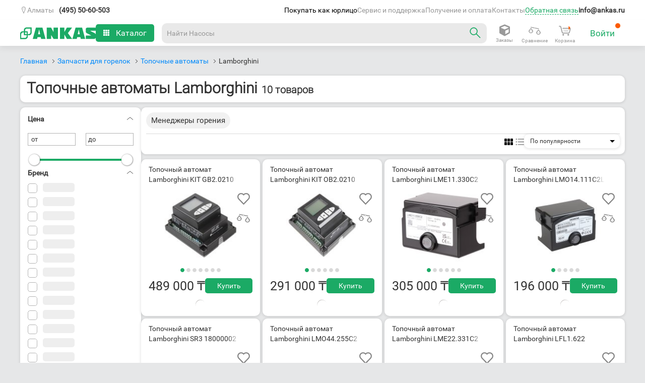

--- FILE ---
content_type: text/html; charset=UTF-8
request_url: https://ankas.kz/topochnye-avtomaty/lamborghini
body_size: 77945
content:
<!DOCTYPE html>
<html
    lang_cy="kzt"
    lang="ru"
    dir="ltr"
>

<head>
    <link
        rel="alternate"
        hreflang="ru"
        href="https://ankas.ru/topochnye-avtomaty/lamborghini"
    />
        <link
        rel="alternate"
        hreflang="ru-KZ"
        href="https://ankas.kz/topochnye-avtomaty/lamborghini"
    />
        <meta
        content="IE=Edge"
        http-equiv="X-UA-Compatible"
    />
    <meta
        http-equiv="Content-Type"
        content="text/html; charset=utf-8"
    />
    <meta
        name="theme-color"
        content="#1baa65"
    >
    <meta
        name="apple-mobile-web-app-capable"
        content="yes"
    />
    <meta
        name="apple-mobile-web-app-status-bar-style"
        content="#1baa65"
    />
    <meta
        name="viewport"
        content="width=device-width, initial-scale=1.0"
    />
    <title>Топочные автоматы Lamborghini, автоматы горения купить</title>
    <meta
        name="keywords"
        content=""
    />
    <meta
        name="description"
        content="Продажа топочников Ламборгини, для контроля пламени в горелках (дизельных, газовых и комбинированных). Большой склад, быстрая отгрузка и перемещение между филиалами. Доставка заказов по Казахстану."
    />
    
            <meta
        name="ahrefs-site-verification"
        content="13cc40579c7beb7c9baac5a0342977fd6aefd5ffbcc0935a370b1774cbd51385"
    >
    <meta
        name="google-site-verification"
        content="H387_D0F4HAmofzpJw9m3mcEAWPGP4aCfHrb-uIqzd0"
    />
        <link
        rel="shortcut icon"
        sizes="any"
        href="/favicon.svg"
        type="image/svg+xml"
    />
    <link
        rel="apple-touch-icon"
        sizes="76x76"
        href="/favicon.svg"
    >
    <link
        rel="apple-touch-icon"
        sizes="180x180"
        href="/favicon.svg"
    >
    <link
        rel="stylesheet"
        href="/js/css/app.css?774"
    >
            	<meta property="og:url" content="https://ankas.kz/topochnye-avtomaty/lamborghini" />
	<meta property="og:title" content="Топочные автоматы Lamborghini" />
	<meta property="og:description" content="Продажа топочников Ламборгини, для контроля пламени в горелках (дизельных, газовых и комбинированных). Большой склад, быстрая отгрузка и перемещение между филиалами. Доставка заказов по Казахстану." />
	<meta property="og:image" content="https://ankas.kz/files/c/000/401/middle/topochnye-avtomaty-507053.jpg" />
	<meta property="og:image:width" content="534" />
	<meta property="og:image:height" content="400" />
	<meta property="og:type" content="website" />
	<meta property="og:site_name" content="Анкас" />
        <style lang="scss">
    @font-face {
        font-family: robotoregular;
        src: url(/fonts/ankas/roboto-v15-latin_cyrillic-regular.woff) format('woff');
        font-weight: 400;
        font-style: normal;
        font-display: swap;
    }

    @font-face {
        font-family: robotobold;
        src: url(/fonts/ankas/roboto-v15-latin_cyrillic-700.woff) format('woff');
        font-weight: 700;
        font-style: normal;
        font-display: swap;
    }

    @font-face {
        font-family: robotolight;
        src: url(/fonts/ankas/roboto-v15-latin_cyrillic-300.woff2) format('woff2');
        font-weight: 100;
        font-style: normal;
        font-display: swap;
    }

    @font-face {
        font-family: megaicons;
        src: url(/fonts/ankas/megaicons.eot);
        font-weight: 400;
        font-style: normal;
        font-display: swap;
    }

    @font-face {
        font-family: PTRoubleSans;
        src: url(/fonts/ankas/PTRoubleSans.otf) format('opentype');
        font-weight: 400;
        font-style: normal;
        font-display: swap;
    }

    *::selection {
        background: #1baa6540;
    }

    .b-topbar {
        font-size: 13px;
        width: 100%;
        background: #323232;
        position: relative;
        z-index: 202
    }

    .b-topbar__inside {
        max-width: 1440px;
        margin: 0 auto;
        line-height: 30px;
        color: #fff;
        padding: 0 20px;
        position: relative
    }

    .b-topbar__inside:after {
        display: block;
        height: 0;
        clear: both;
        content: "";
        visibility: hidden
    }

    @media screen and (max-width: 729px) {
        .b-topbar__inside {
            padding: 0 15px
        }
    }

    @media screen and (min-width: 1274px) {
        .b-topbar__inside {
            padding: 0 40px
        }
    }

    .b-topbar__menu {
        float: left;
        font-size: 0
    }

    .b-topbar__clause {
        display: inline-block;
        vertical-align: top;
        font-size: 13px;
        position: relative;
        height: 30px;
        width: auto;
        text-align: center
    }

    .b-topbar__clause_visible_hidden {
        display: none !important
    }

    .b-topbar__link {
        display: block;
        text-decoration: none;
        color: #fff;
        padding: 0 15px;
        margin: 0;
        font-size: 13px;
        font-family: Roboto, Arial, ArialRuble, sans-serif
    }

    .b-topbar__link:hover {
        background: #1baa65;
        color: #fff
    }

    .b-topbar__compact-menu {
        display: block;
        position: relative
    }

    .b-topbar__compact-menu_region .b-topbar__compact-clause {
        display: block
    }

    .b-topbar__compact-menu_main {
        float: left
    }


    .b-topbar__compact-menu_main .b-topbar__compact-menu-entity {
        height: auto
    }

    .b-topbar__opener-link {
        display: block;
        text-decoration: none;
        white-space: nowrap;
        cursor: pointer;
        -webkit-touch-callout: none;
        -webkit-user-select: none;
        -khtml-user-select: none;
        -moz-user-select: none;
        -ms-user-select: none;
        user-select: none
    }

    .b-topbar__opener-link_element_region {
        position: relative;
    }

    @media screen and (max-width: 729px) {
        .b-topbar__opener-link_element_region {
            text-align: left
        }
    }

    .b-topbar__opener-link:hover {
        background: 0 0;
        color: #00bf78
    }

    .b-topbar__opener-link:hover:after {
        border-color: #00bf78 transparent transparent !important
    }

    .b-topbar__opener-link_state_active,
    .b-topbar__opener-link_state_active:hover {
        background: #323232;
        color: #00bf78;
    }

    .b-topbar__opener-link_state_active:after,
    .b-topbar__opener-link_state_active:hover:after {
        border-color: transparent transparent #00bf78 !important;
        margin: -6px 0 0 6px
    }

    .b-topbar__opener-link_element_sites:after {
        right: 10px
    }

    .b-topbar__opener-link_element_region:hover {
        color: #00bf78;
        background: 0 0;
    }

    .b-topbar__opener-link_element_region.b-topbar__opener-link_state_active,
    .b-topbar__opener-link_element_region.b-topbar__opener-link_state_active:hover {
        color: #00bf78;
        background: 0 0
    }

    .b-topbar__opener-link-inner {
        display: flex;
        overflow: hidden;
        -ms-text-overflow: ellipsis;
        text-overflow: ellipsis;
        align-items: center;
        gap: 5px;
    }

    .b-topbar__compact-menu-entity {
        position: absolute;
        width: 250px;
        height: 340px;
        margin-top: 5px;
        background: #fff;
        line-height: 50px;
        overflow: auto;
        box-shadow: 0 1px 5px 1px rgb(0 0 0 / 20%);
        border-radius: 10px;
    }

    .b-topbar__compact-menu-entity-list {
        overflow: auto;
        background: #fff;
        border-top: none;
        width: 100%;
        font-size: 13px;
    }

    .b-topbar__compact-menu-entity_element_region {
        left: auto;
        z-index: 7;
    }

    .b-topbar__opener-link-inner_element_region::before {
        content: "\e100";
        font-family: megaicons, Arial, ArialRuble, sans-serif !important;
    }

    .b-address_contact .b-topbar__compact-menu-entity_element_region {
        right: auto;
    }

    @media screen and (max-width: 400px) {
        .b-address_contact .b-topbar__compact-menu-entity_element_region {
            left: 0;
        }
    }

    @media screen and (max-width: 533px) {
        .b-address_contact .b-topbar__compact-menu-entity_element_region {
            left: 0;
        }
    }

    .b-topbar__compact-clause {
        padding: 15px 25px;
        line-height: 20px
    }

    .b-topbar__compact-clause_selected_yes .b-topbar__compact-link {
        background: #1baa65;
        color: #fff
    }

    .b-topbar__compact-clause_type_search {
        padding: 15px 10px;
        background-color: #fff;
    }

    .b-topbar__compact-clause_visible_hidden {
        display: none
    }

    .b-topbar__compact-link {
        padding: 5px 15px;
        padding-right: 35px;
        margin: -15px -25px;
        color: #323232;
        text-decoration: none;
        display: block;
        text-align: left;
        cursor: pointer;
        font-size: 16px;
    }

    .b-topbar__compact-link:hover {
        background: #1baa65;
        color: #fff
    }

    .b-topbar__compact-link:hover .b-topbar__compact-clause_type_region-ISO {
        color: #fff
    }

    .b-topbar__compact-clause_name_shop .b-topbar__compact-link {
        position: relative
    }

    .b-topbar__compact-clause_name_shop .b-topbar__compact-link:after {
        font-family: megaicons, Arial, ArialRuble, sans-serif !important;
        font-style: normal !important;
        font-weight: 400 !important;
        font-variant: normal !important;
        text-transform: none !important;
        speak: none;
        line-height: 1;
        -webkit-font-smoothing: antialiased;
        -moz-osx-font-smoothing: grayscale;
        content: "\E005";
        display: inline-block;
        margin: -2px 6px 0;
        position: absolute;
        left: 130px;
        top: 10px;
        color: #323232 !important
    }

    .b-topbar__compact-clause_name_shop .b-topbar__compact-link:hover:after {
        color: #fff
    }

    .b-topbar__search-box {
        position: relative;
        display: block
    }

    .b-topbar__search-box:after {
        font-family: megaicons, Arial, ArialRuble, sans-serif !important;
        font-style: normal !important;
        font-weight: 400 !important;
        font-variant: normal !important;
        text-transform: none !important;
        speak: none;
        -webkit-font-smoothing: antialiased;
        -moz-osx-font-smoothing: grayscale;
        position: absolute;
        content: '\e043';
        right: 8px;
        top: 50%;
        margin-top: -9px;
        width: 18px;
        height: 18px;
        line-height: 18px;
        color: #999;
        background: #fff;
        font-size: 13px;
    }

    .b-topbar__search-box:hover:after {
        color: #333
    }

    .b-topbar__search-field {
        font-family: roboto, ArialRuble, Arial, sans-serif;
        -khtml-box-sizing: border-box;
        -o-box-sizing: border-box;
        -ms-box-sizing: border-box;
        -moz-box-sizing: border-box;
        box-sizing: border-box;
        font-size: 14px;
        margin: 0;
        padding: 8px 30px 8px 10px;
        line-height: 22px;
        color: #333;
        border: 1px solid #b2b2b2;
        -webkit-appearance: none;
        border-radius: 0;
        background: 0 0;
        -o-box-shadow: 0 0 0 #fff;
        box-shadow: 0 0 0 #fff;
        height: 40px;
        outline: 0;
        display: inline-block;
        width: 100%;
        position: relative;
        z-index: 5
    }

    .b-topbar__search-field:focus,
    .b-topbar__search-field:hover {
        border-color: #333;
        outline: 0
    }

    .b-topbar__search-field:hover {
        cursor: pointer
    }

    .b-topbar__search-field:disabled {
        background-color: #f2f2f2;
        border-color: #d9d9d9;
        cursor: default
    }

    .b-topbar__search-field::-webkit-input-placeholder {
        color: #999
    }

    .b-topbar__search-field::-moz-placeholder {
        color: #999
    }

    .b-topbar__search-field:-moz-placeholder {
        color: #999
    }

    .b-topbar__search-field:-ms-input-placeholder {
        color: #999
    }

    .b-topbar__region-confirm {
        background: #fff;
        box-shadow: 0 3px 5px 0 rgba(100, 100, 100, .1);
        -webkit-box-shadow: 0 3px 5px 0 rgba(100, 100, 100, .1);
        -moz-box-shadow: 0 3px 5px 0 rgba(100, 100, 100, .1);
        -o-box-shadow: 0 3px 5px 0 rgba(100, 100, 100, .1);
        width: max-content;
        position: absolute;
        top: 35px;
        height: max-content;
        display: flex;
        align-items: center;
        border: 1px solid #d9d9d9;
        z-index: 101;
    }

    @keyframes grow {
        0% {
            opacity: 0;
            visibility: hidden;
        }

        80% {
            opacity: 0;
            visibility: hidden;
        }

        100% {
            opacity: 1;
            visibility: visible;
        }
    }

    @-webkit-keyframes grow {
        0% {
            opacity: 0;
            visibility: hidden;
        }

        80% {
            opacity: 0;
            visibility: hidden;
        }

        100% {
            opacity: 1;
            visibility: visible;
        }
    }

    .b-topbar__region-confirm {
        animation-name: grow;
        animation-duration: 7s;
        animation-fill-mode: forwards;
        -webkit-animation-name: grow;
        -webkit-animation-duration: 7s;
        -webkit-animation-fill-mode: forwards;
    }

    .b-topbar__region-confirm:after {
        display: block;
        height: 0;
        clear: both;
        content: "";
        visibility: hidden
    }

    .b-topbar__region-confirm-inner {
        max-width: 300px;
        margin: 0 auto;
        line-height: 30px;
        padding: 15px 2%;
        color: #333;
        text-align: center;
        position: relative;
    }

    @media screen and (min-width: 730px) and (max-width: 1019px) {
        .b-topbar__region-confirm-inner {
            padding: 5px 3% 7px
        }
    }

    .b-topbar__region-confirm-text {
        display: inline-block;
        padding: 0 10px
    }

    @media screen and (min-width: 730px) and (max-width: 1019px) {
        .b-topbar__region-confirm-text {
            padding: 0
        }
    }

    .b-topbar__region-confirm-buttons {
        display: inline-flex;
    }

    .b-topbar__region-confirm-btn_type_yes {
        background: #1baa65;
        color: #fff;
        padding: 5px 50px;
        text-decoration: none
    }

    .b-topbar__region-confirm-btn_type_yes:hover {
        color: #fff;
    }

    .b-topbar__region-confirm-btn_type_no {
        color: #008bfb;
        text-decoration: none;
        padding: 5px 10px
    }

    @font-face {
        font-family: megaicons;
        src: url(/fonts/ankas/megaicons.woff) format('woff');
        font-weight: 400;
        font-style: normal;
        font-display: swap;
    }

    .b-topbar {
        font-family: DinDisplay, Din-reg, Helvetica, Arial, sans-serif
    }

    .b-topbar__region-confirm-btn {
        cursor: pointer
    }

    html {
        overflow-y: auto;
    }

    body {
        font-size: 16px;
        background: #E6E7E8;
    }

    .b-topbar,
    .b-topbar * {
        font-family: robotoregular, Arial, ArialRuble, sans-serif !important;
    }

    .b-topbar {
        -webkit-transition: all .3s ease-out;
        -moz-transition: all .3s ease-out;
        -o-transition: all .3s ease-out;
        -ms-transition: all .3s ease-out;
        transition: all .3s ease-out;
        z-index: 889 !important;
    }

    .b-header__inside-wrapper {
        display: flex;
        align-items: center;
        gap: 20px;
    }

    .b-header__fixed_state_active .b-header__inside {
        max-width: 1440px;
        margin: 0 auto;
    }

    .b-header__fixed {
        padding: 0 20px;
        max-width: 1440px;
        margin: 0 auto 20px auto;
        -webkit-transition: -webkit-transform .3s ease-out;
        -moz-transition: -moz-transform .3s ease-out;
        -o-transition: -o-transform .3s ease-out;
        transition: transform .3s ease-out;
    }

    .b-header__fixed_state_active {
        position: fixed;
        top: -70px;
        -webkit-transition: top .5s;
        -moz-transition: top .5s;
        -o-transition: top .5s;
        -ms-transition: top .5s;
        transition: top .5s;
        margin: 0 auto;
        z-index: 99;
        background: #fff;
        width: -webkit-fill-available;
        width: -moz-available;
        max-width: -webkit-fill-available;
        max-width: -moz-available;
        max-width: fill-available;
        box-shadow: 0 6px 10px 0 rgba(104, 104, 104, .1);
    }

    .b-header__inside {
        height: 51px;
        box-sizing: border-box;
        position: relative;
        display: flex;
        align-items: center;
        justify-content: space-between;
        -webkit-box-sizing: border-box;
        -moz-box-sizing: border-box;
        -o-box-sizing: border-box;
        -ms-box-sizing: border-box;
    }

    @media screen and (max-width:1019px) {
        .js-responsive .b-header__inside {
            height: 45px;
        }
    }

    @media screen and (min-width:1274px) {
        .js-responsive .b-header__fixed_state_active {
            margin: 0 auto;
            max-width: -webkit-fill-available;
            max-width: -moz-available;
            max-width: fill-available;
            width: 100%;
        }
    }

    .border-title {
        border-bottom: 1px solid #e6e7e8;
    }


    .g_goods-compatibleAccessories ul,
    .b-text ul,
    .g_goods_goodSpecs table.spec td ul {
        list-style: none;
    }

    .g_goods_cards_multimedia .headBlock>.hWrap .text-end {
        filter: progid:DXImageTransform.Microsoft.gradient(startColorstr='#00ffffff', endColorstr='#ffffff', GradientType=1);
    }

    .g_goods-compatibleAccessories ul.categories>li>a.title span.count {
        color: #1baa65;
        font-family: robotoregular, helvetica, sans-serif;
    }

    .g_goods-compatibleAccessories .goods {
        display: none;
        margin: 1em 0 0;
    }

    .g_goods-compatibleAccessories ul.categories>li.hasAvailable .goods,
    .g_goods-compatibleAccessories ul.categories>li.opened .goods {
        display: block;
    }

    .g_content_right_block.compat {
        margin-top: 12px;
    }


    .b-text font[color=green] {
        color: #1baa65;
    }

    .b-text p:last-child {
        margin-bottom: 0;
    }

    .b-text ul li {
        padding-left: 0px;
        margin-bottom: .1em;
        font-family: robotoregular, helvetica, sans-serif;
        font-weight: 400;
        margin-left: 15px;
        list-style-type: disc;
    }

    .b-text .actionTablet {
        float: left;
        margin: 5px 10px 5px 5px;
    }

    .g_goods_goodFiles ul {
        margin: 10px 0;
    }

    .g_goods_goodFiles ul li {
        list-style-type: none;
        margin-bottom: 20px;
    }

    .g_goods_goodFiles ul li .fileinfo {
        font-size: 13px;
    }

    .g_goods_goodFiles ul li .fileicon-txt,
    .b-right_files ul li .fileicon-txt,
    .b-goods-list__vendorsBrandsHeader .fileicon-txt {
        background-position: -37px 0;
    }

    .g_goods_goodFiles ul li .fileicon-pdf,
    .b-right_files ul li .fileicon-pdf,
    .b-goods-list__vendorsBrandsHeader .fileicon-pdf {
        background-position: -99px 0;
    }

    .g_goods_goodFiles ul li .fileicon-,
    .b-right_files ul li .fileicon-,
    .g_goods_goodFiles ul li .fileicon-doc,
    .b-right_files ul li .fileicon-doc,
    .g_goods_goodFiles ul li .fileicon-dot,
    .b-right_files ul li .fileicon-dot,
    .g_goods_goodFiles ul li .fileicon-docm,
    .b-right_files ul li .fileicon-docm,
    .g_goods_goodFiles ul li .fileicon-dotx,
    .b-right_files ul li .fileicon-dotx,
    .g_goods_goodFiles ul li .fileicon-dotm,
    .b-right_files ul li .fileicon-dotm,
    .g_goods_goodFiles ul li .fileicon-docx,
    .b-right_files ul li .fileicon-docx,
    .b-goods-list__vendorsBrandsHeader .fileicon-,
    .b-goods-list__vendorsBrandsHeader .fileicon-doc,
    .b-goods-list__vendorsBrandsHeader .fileicon-dot,
    .b-goods-list__vendorsBrandsHeader .fileicon-docm,
    .b-goods-list__vendorsBrandsHeader .fileicon-dotx,
    .b-goods-list__vendorsBrandsHeader .fileicon-dotm,
    .b-goods-list__vendorsBrandsHeader .fileicon-docx {
        background-position: -5px 0;
    }

    .g_goods_goodFiles ul li .fileicon-xlsm,
    .b-right_files ul li .fileicon-xlsm,
    .g_goods_goodFiles ul li .fileicon-xlsb,
    .b-right_files ul li .fileicon-xlsb,
    .g_goods_goodFiles ul li .fileicon-xls,
    .b-right_files ul li .fileicon-xls,
    .g_goods_goodFiles ul li .fileicon-xml,
    .b-right_files ul li .fileicon-xml,
    .g_goods_goodFiles ul li .fileicon-xltx,
    .b-right_files ul li .fileicon-xltx,
    .g_goods_goodFiles ul li .fileicon-xlt,
    .b-right_files ul li .fileicon-xlt,
    .g_goods_goodFiles ul li .fileicon-xltm,
    .b-right_files ul li .fileicon-xltm,
    .g_goods_goodFiles ul li .fileicon-xlsx,
    .b-right_files ul li .fileicon-xlsx,
    .b-goods-list__vendorsBrandsHeader .fileicon-xlsm,
    .b-goods-list__vendorsBrandsHeader .fileicon-xlsb,
    .b-goods-list__vendorsBrandsHeader .fileicon-xls,
    .b-goods-list__vendorsBrandsHeader .fileicon-xml,
    .b-goods-list__vendorsBrandsHeader .fileicon-xltx,
    .b-goods-list__vendorsBrandsHeader .fileicon-xlt,
    .b-goods-list__vendorsBrandsHeader .fileicon-xlsx {
        background-position: -130px 0;
    }

    .g_goods_goodFiles ul li .fileicon-rar,
    .g_goods_goodFiles ul li .fileicon-zip,
    .b-right_files ul li .fileicon-zip,
    .g_goods_goodFiles ul li .fileicon-7z,
    .b-goods-list__vendorsBrandsHeader .fileicon-rar,
    .b-goods-list__vendorsBrandsHeader .fileicon-zip,
    .b-goods-list__vendorsBrandsHeader .fileicon-7z {
        background-position: -224px 0;
    }

    .g_goods_goodFiles ul li .fileicon-jpg,
    .b-right_files ul li .fileicon-jpg,
    .g_goods_goodFiles ul li .fileicon-png,
    .b-right_files ul li .fileicon-png,
    .g_goods_goodFiles ul li .fileicon-jpeg,
    .b-right_files ul li .fileicon-jpeg,
    .g_goods_goodFiles ul li .fileicon-bmp,
    .b-right_files ul li .fileicon-bmp,
    .b-goods-list__vendorsBrandsHeader .fileicon-jpg,
    .b-goods-list__vendorsBrandsHeader .fileicon-png,
    .b-goods-list__vendorsBrandsHeader .fileicon-jpeg,
    .b-goods-list__vendorsBrandsHeader .fileicon-bmp {
        background-position: -68px 0;
    }

    .g_goods_goodFiles ul li .filesize {
        color: #8e8e8e;
    }

    .g_goods_goodInformation a.openFeatures {
        margin-left: 5px;
    }

    .g_goods_goodSpecs h2.spec {
        font-family: robotolight, helvetica, sans-serif;
        font-size: 19px;
        margin-bottom: 10px;
        position: relative;
    }

    .g_goods_goodSpecs h2.spec a {
        display: block;
        height: 25px;
        padding: 10px 20px;
        text-decoration: none;
    }

    .g_goods_goodSpecs h2.spec a>span.g-pseudoLink {
        color: #1baa65;
    }

    .g_goods_goodSpecs h2.spec a>.arrow {
        background: url(/images/icons_sprite.png) -163px -204px no-repeat;
        display: block;
        height: 7px;
        position: absolute;
        right: 20px;
        top: 17px;
        width: 10px;
    }

    .g_goods_goodSpecs h2.spec.closed,
    .g_goods_goodSpecs h2.spec:hover {
        background-color: #E6E6E6;
    }

    .g_goods_goodSpecs h2.spec.closed a>span.g-pseudoLink {
        color: #454545;
    }

    .g_goods_goodSpecs h2.spec.closed a>.arrow {
        background-position: -176px -13px;
    }

    .g_goods_goodSpecs table.spec {
        width: 100%;
        border-collapse: collapse;
        margin-bottom: 1em;
    }

    .g_goods_goodSpecs table.spec tr {
        color: #494949;
        font-family: Arial, helvetica, sans-serif;
        font-size: 14px;
        border-bottom: 1px dashed transparent;
    }

    .g_goods_goodSpecs table.spec td,
    .g_goods_goodSpecs table.spec th {
        padding: 10px 5px 10px 20px;
    }

    .g_goods_goodSpecs table.spec th {
        text-align: left;
        font-weight: 400;
        width: 270px;
    }

    .g_goods_goodSpecs table.spec tr:hover {
        background-color: #fbfbfb;
    }

    .g_goods_goodSpecs table.spec th .name {
        display: inline;
        position: relative;
    }

    .g_goods_goodSpecs table.spec td p:last-child {
        margin-bottom: 0;
    }

    .g_goods_goodSpecs .liability {
        margin-top: 2em;
        font-size: .9em;
        font-style: italic;
    }

    .g_modal-overlay {
        display: none;
        position: fixed;
        height: 100%;
        width: 100%;
        left: 0;
        top: 0;
        background: #000;
    }

    .g_setup-deliveryAddresses input#city_name {
        width: 262px;
        font-family: Arial;
        font-size: 15px;
        color: #656565;
    }

    .g_modal.goodReserveNew .titleBar h1 {
        padding: 15px 19px;
    }

    @media screen and (max-width:730px) {

        .js-responsive .g-wrapper {
            background: #fff;
        }
    }

    .g_order_complete {
        font-size: 14px;
    }

    .g_order_complete .order_header {
        display: block;
        padding: 29px 0 29px 20px;
        width: 100%;
        font-family: robotolight, helvetica, sans-serif;
        font-size: 27px;
        color: #9355da;
    }

    .g_order_complete .order_info {
        width: 100%;
    }

    .g_order_complete .order_info p.time {
        margin: 12px 0 0;
    }

    .g_order_complete .order_info table.goods {
        width: 100%;
        margin: 32px 0 .5em;
        border-collapse: collapse;
    }

    .g_order_complete .order_info table.goods caption {
        margin: 0 0 .5em;
        text-align: left;
    }

    .g_order_complete .order_info table.goods td {
        padding: 32px 0;
        vertical-align: top;
        font-size: 18px;
    }

    .g_order_complete .order_info table.goods td.price {
        width: 100px;
        white-space: nowrap;
        text-align: right;
        font-size: 18px;
    }

    .g_order_complete .order_info table.goods td.name {
        width: 600px;
        text-align: left;
    }

    .g_order_complete .order_info table.goods td.num {
        width: 60px;
        text-align: left;
    }

    .g_order_complete .order_info table.goods tr.row1 {
        background: 0 0;
        border-bottom: 1px solid #e5e5e5;
        border-top: 1px solid #e5e5e5;
    }

    .g_order_complete .order_info table.goods tr.row_nobottomborder {
        background: 0 0;
        border-top: 1px solid #e5e5e5;
    }

    .g_order_complete .order_info table.goods tr.row_nobottomborder td {
        padding-bottom: 12px;
    }

    .g_order_complete .order_info table.goods tr.row_bank_card {
        background: 0 0;
        border-bottom: 1px solid #e5e5e5;
    }

    .g_order_complete .order_info table.goods tr.row_bank_card td {
        padding-top: 12px;
    }

    .g_order_complete .order_info .goodbye {
        margin: 0;
        padding-top: 6px;
        font-size: 14px;
        line-height: 14px;
        font-weight: 700;
        color: #13a042;
        text-align: center;
    }

    .g_order_complete .order_info .top_other_info.mnp {
        margin-bottom: 150px;
    }

    .g_order_complete .order_info .top_other_info .other_info {
        margin-bottom: 2em;
        float: left;
        width: 780px;
    }

    .g_order_complete .order_info .top_other_info .other_info .time {
        margin-bottom: 1.3em;
    }

    .g_order_complete .order_info .top_other_info .other_info p {
        color: #999;
    }

    .g_order_complete .order_info .top_other_info .other_info p span.title {
        color: #333;
    }

    .g_order_complete .order_info .top_other_info .payBlock {
        float: right;
        display: block;
        position: relative;
    }

    .g_order_complete .order_info .top_other_info .payBlock .total_price {
        font-family: robotobold, helvetica, sans-serif;
        color: #1baa65;
        margin: 0;
        padding-bottom: 27px;
        text-align: right;
        font-size: 27px;
    }

    .g_order_complete .order_info .top_other_info .card_pay .pay_now {
        display: block;
        overflow: hidden;
        float: right;
        position: relative;
        text-align: right;
        margin: 0;
    }

    .g_order_complete .order_info .top_other_info .card_pay .pay_now a.card_prepay:hover {
        background-position: -101px 0;
    }

    .g_order_complete .order_info .confirm_info {
        color: #333;
        font-size: 16px;
        margin: 20px 0 24px;
    }

    .g_order_complete .order_info .bottomInfo p.work_time {
        margin: 0 0 20px;
        line-height: 18px;
    }

    .g_order_complete .order_info .bottomInfo .out_contacts {
        line-height: 1.6;
    }

    .g_order_complete .order_info .bottomInfo .out_contacts .socnets_left {
        display: block;
        float: left;
        width: 170px;
        padding-top: 7px;
    }

    .g_order_complete .order_info .bottomInfo .out_contacts .socnets_right {
        display: block;
        float: left;
        width: 196px;
    }

    .g_order_complete .order_info .bottomInfo .out_contacts .socnets {
        display: block;
        width: 460px;
    }

    .g_order_complete .order_info .bottomInfo .out_contacts .socnets a {
        display: inline-block;
        overflow: hidden;
        width: 36px;
        height: 0;
        padding-top: 36px;
        margin-left: 4px;
        vertical-align: -.3em;
    }

    .g_order_complete .order_info .bottomInfo .out_contacts .socnets a.fb {
        background-position: -36px 0;
    }

    .g_order_complete .order_info .bottomInfo .out_contacts .socnets a.fb:hover {
        background-position: 0 0;
    }

    .g_order_complete .order_info .bottomInfo .out_contacts .socnets a.vk {
        background-position: -36px -108px;
    }

    .g_order_complete .order_info .bottomInfo .out_contacts .socnets a.vk:hover {
        background-position: 0 -108px;
    }

    .g_order_complete .order_info .bottomInfo .out_contacts .socnets a.tw {
        background-position: -36px -36px;
    }

    .g_order_complete .order_info .bottomInfo .out_contacts .socnets a.tw:hover {
        background-position: 0 -36px;
    }

    .g_order_complete .order_info .bottomInfo .out_contacts .socnets a.yt {
        background-position: -36px -72px;
    }

    .g_order_complete .order_info .bottomInfo .out_contacts .socnets a.yt:hover {
        background-position: 0 -72px;
    }

    .g_order_complete.ssr .order_info table.goods {
        margin-top: 14px;
    }

    .g_order_complete.print {
        width: 780px;
        background-color: #fff;
        margin-left: 50px;
    }

    .g_order_complete.print .order_info .top_other_info .other_info {
        width: 420px;
    }

    .g_order_complete.print .order_info .order_content.print {
        display: block;
        padding: 0 19px;
        background: 0 0;
        vertical-align: baseline;
    }

    .g_order_complete.print .order_info .total_price.print {
        vertical-align: bottom;
        line-height: 18px;
    }

    .g_order_complete.print .order_info .total_price.print .value span {
        font-size: 1.1em;
        height: 20px;
    }

    .g_order_complete.print .order_info .bottomInfo .out_contacts .telLink {
        color: #010101;
    }

    .g_order_complete.print .barlogo {
        margin-bottom: 24px;
        width: 718px;
        padding-top: 2px;
    }

    .g_order_complete.print .barlogo .logoPrint {
        float: left;
        margin-left: 19px;
        margin-top: -2px;
    }

    .g_order_complete.print .barlogo .barcode {
        display: block;
        float: right;
        width: 178px;
        height: 60px;
    }

    .g_order_complete.print .barlogo .barcode span {
        display: block;
        width: 178px;
        height: 21px;
        text-align: center;
        font-size: 11px;
    }

    @media print {
        .g_order_complete.print {
            margin: 0;
        }
    }

    .g-other-shopWorkingTime span {
        cursor: help;
    }


    .g_goods_cards_multimedia>.left {
        float: left;
        width: 429px;
        height: 615px;
        position: relative;
        margin-left: 60px;
    }

    .g_goods_cards_multimedia .actions {
        margin-top: 0;
        margin-bottom: 13px;
        height: 15px;
    }

    .g_goods_cards_multimedia .headBlock>.hWrap .text-end {
        background: -webkit-linear-gradient(to left, rgba(255, 255, 255, 0), #FFF);
        background: -moz-linear-gradient(to left, rgba(255, 255, 255, 0), #FFF);
        background: -ms-linear-gradient(to left, rgba(255, 255, 255, 0), #FFF);
        background: -o-linear-gradient(to left, rgba(255, 255, 255, 0), #FFF);
        background: linear-gradient(to left, rgba(255, 255, 255, 0), #FFF);
        bottom: 0;
        height: 36px;
        left: 583px;
        max-height: 100%;
        position: absolute;
        width: 100px;
    }

    .g_goods_cards_multimedia .buyBlock {
        display: flex;
        align-items: center;
    }

    .g_goods_cards_multimedia .buyBlock .g_priceBlocks-bigPriceNew span.descr {
        top: 9px;
        margin-left: 8px;
    }

    .g_goods_cards_multimedia .compare .compareBut .icon {
        background: url(/images/icons_sprite.png) 0 -296px no-repeat;
        display: inline-block;
        height: 19px;
        margin-right: 9px;
        width: 19px;
    }

    .g_goods_cards_multimedia .compare .compareBut:hover .icon {
        background-position: 0 -245px;
    }

    .g_goods_cards_multimedia .compare .compareBut.in_compare .icon {
        background-position: -148px -153px;
    }

    .g_goods_cards_multimedia .compare .compareBut .text {
        display: inline-block;
        position: relative;
        top: -3px;
    }

    .g_goods_cards_multimedia .compare .compareBut:hover .text {
        color: #454545;
    }

    .g_goods_cards_multimedia .info_rate .feed_count {
        cursor: pointer;
        text-align: right;
    }

    .g_goods-cards-universalMini .good .grad {
        background: #FFF;
        height: 0;
        position: absolute;
        width: 207px;
        top: 54px;
        z-index: 5;
    }

    .g_goods-cards-universalMini .good .grad2 {
        background: #fff;
        height: 14px;
        position: absolute;
        width: 207px;
        top: 40px;
        z-index: 15;
    }

    .g_goods-cards-universalMini h2 a:hover {
        color: #000;
    }

    .g_goods-cards-universalMini h2 .corner {
        float: right;
        height: 5px;
        width: 210px;
    }

    .g_goods-cards-universalMini .photo {
        float: left;
        height: 78px;
        position: relative;
        text-align: center;
        width: 78px;
        z-index: 3;
    }

    .g_goods-cards-universalMini .photo img {
        max-height: 78px;
        max-width: 78px;
    }

    .g_goods-search-filter {
        width: 237px;
        background-color: transparent;
    }

    .g_goods-search-filter .submit {
        cursor: pointer;
    }

    .g_goods-search-filter .submit .g_button_submit:hover {
        background-position: 0 -63px;
    }

    .g_goods-search-filter .submit .g_button_reset:hover {
        color: #000;
    }

    .g_goods-search-filter input[type=text] {
        height: 25px;
        font-family: robotobold, helvetica, sans-serif;
        color: #525252;
        font-size: 13px;
    }

    .g-news-htmlContent div.collapsed {
        display: none;
    }

    .g-news-htmlContent-brief {
        font-size: 12px;
        width: 414px;
        font-family: Arial, helvetica, sans-serif;
        color: #8A8A8A;
    }

    .g-news-htmlContent-brief img {
        max-width: 236px;
    }

    .g-news-htmlContent-brief img.alignLeft {
        margin: 0 35px 0 0;
    }

    .g-news-htmlContent-brief img.alignRight {
        margin: 0 0 0 35px;
    }

    .g-news-htmlContent-detail {
        font-size: 15px;
        font-family: Arial, helvetica, sans-serif;
        color: #656565;
        width: 691px;
        line-height: 1.2;
    }

    .g-news-htmlContent-detail p {
        text-align: justify;
    }

    .g-news-htmlContent-detail img {
        max-width: 478px;
    }

    .g-news-htmlContent>:last-child {
        margin-bottom: 0;
    }

    .g-news-htmlContent .greenText {
        color: #090;
    }

    .g-news-htmlContent .smallText {
        font-size: 12px;
    }

    .g-news-htmlContent .asterisk {
        color: red;
    }

    .g-news-htmlContent div.blockList {
        margin-bottom: 1.3em;
    }

    .g-news-htmlContent div.blockList>div.collapsed {
        margin-bottom: .6em;
        padding-left: 12px;
    }

    .g-news-htmlContent div.blockList>div.collapsed>:last-child {
        margin-bottom: 0;
    }

    .g-news-htmlContent .alignLeft {
        text-align: left;
    }

    .g-news-htmlContent .alignCenter {
        text-align: center;
    }

    .g-news-htmlContent .alignRight {
        text-align: right;
    }

    .g-news-htmlContent .alignJustify {
        text-align: justify;
    }

    .g-news-htmlContent img {
        border: 0;
    }

    .g-news-htmlContent img.alignLeft {
        float: left;
        margin: 0 20px 0 0;
    }

    .g-news-htmlContent img.alignRight {
        float: right;
        margin: 0 0 0 20px;
    }

    .g-news-htmlContent h2 {
        margin-bottom: 1.3em;
        color: #1baa65 !important;
        font-size: 1.3em;
    }

    .g-news-htmlContent h3 {
        margin-bottom: 1.3em;
        color: #1baa65 !important;
    }

    .g-news-htmlContent p {
        margin-bottom: 1.3em;
    }

    .g-news-htmlContent p+ol,
    .g-news-htmlContent p+ul {
        margin-top: -.4em;
    }

    .g-news-htmlContent table {
        margin-bottom: 1.3em;
        border-collapse: collapse;
        border: 1px solid #323232;
    }

    .g-news-htmlContent table td,
    .g-news-htmlContent table th {
        padding: 3px;
        border: 1px solid #323232;
        text-align: left;
    }

    .g-news-htmlContent ul {
        margin: 0 0 1.3em;
        list-style: none;
    }

    .g-news-htmlContent ul li>p {
        margin-bottom: .5em;
    }

    .g-news-htmlContent ul ol,
    .g-news-htmlContent ul ul {
        margin-left: 40px;
    }

    .g-news-htmlContent ol {
        margin: 0 0 1.3em;
        list-style-position: inside;
    }

    .g-news-htmlContent ol li {
        margin-bottom: .1em;
    }

    .g-news-htmlContent ol li>p {
        margin-bottom: .5em;
    }

    .g-news-htmlContent ol ol,
    .g-news-htmlContent ol ul {
        margin-left: 40px;
    }

    .g-news-htmlContent strong {
        font-weight: 700;
    }

    .b-modal-order .cover {
        position: absolute;
        z-index: 52;
        display: none;
        background-color: #e5e5e5;
        opacity: .4;
        left: 0;
        right: 0;
        top: 0;
        bottom: 0;
        width: auto;
        height: auto;
    }

    .b-modal-order .cover div {
        display: block;
        width: 48px;
        height: 48px;
        position: absolute;
        top: 13%;
        left: 40%;
        margin: 0;
    }

    .b-modal-order .delivery_salon,
    .b-modal-order .submitOver {
        position: relative;
    }

    form.g_buy_button {
        display: inline;
    }

    form.g_buy_button_block {
        display: block;
    }

    form.g_buy_button_small button.button span {
        display: none;
    }

    .g_content {
        position: relative;
        clear: both;
        -float: left;
    }

    .g_content .g_content_center .g_content_left {
        float: left;
        width: 188px;
        padding-right: 8px;
    }

    .g_content .g_content_center {
        padding: 0;
    }

    .g_content .g_content_center.page_con {
        width: 100%;
    }

    .g_content .g_content_center>.corners {
        display: none;
    }

    .g_specs_showTypes_checkboxVert label {
        font-size: 14px;
        color: #323232;
        cursor: pointer;
    }

    .g_content .bigBanner {
        min-height: 1px;
        overflow: hidden;
    }

    .g_content .g_content_center>.header {
        width: 484px;
        background: 0 0;
        margin-bottom: 25px;
    }

    .g_content .g_content_center>.header>* {
        font-size: 27px;
        color: #9355da;
        height: 30px;
        font-weight: 400;
    }

    .g_content .g_content_right .g_content_right_block.chnumberMethods {
        background: 0 0;
    }

    .g_content .g_content_right .g_content_right_block .hh,
    .g_content .g_content_right .g_content_right_block h1 {
        background-color: #FFF;
        border-bottom: 1px solid #E5E5E5;
        color: #9355DA;
        cursor: pointer;
        font-family: robotoregular, helvetica, sans-serif;
        font-size: 16px;
        padding: 10px 10px 12px 19px;
        position: relative;
    }

    .g_content .g_content_right .g_content_right_block.chnumberMethods .h1 {
        border: none;
        height: 46px;
        line-height: 24px;
        margin-top: 0;
        padding-left: 10px;
        padding-top: 11px;
    }

    .g_content .g_content_right .g_content_right_block span.symbol {
        background: url(/images/search_filter.png) -13px 0 no-repeat #FFF;
        display: block;
        height: 13px;
        overflow: hidden;
        position: absolute;
        right: 20px;
        top: 14px;
        width: 13px;
    }

    .g_content .ya_banner.noSeo .seoWrap {
        display: none;
    }

    .g_content .g_content_right .g_content_right_block .hh.collapsed span.symbol {
        background-position: 0 0;
    }

    .g_form label input[type=checkbox] {
        margin-right: .3em;
    }

    .g_form .f-errors {
        background: #ea6a81;
        color: #fff;
        font-size: 14px;
        margin: 0;
        padding: 10px 20px 10px 50px;
        position: relative;
    }

    .g_form .f-errors::before {
        content: "\e146";
        font-family: megaicons, Arial, ArialRuble, sans-serif !important;
        font-size: 16px;
        left: 20px;
        position: absolute;
        top: 9px;
    }


    .g_form .f-elementNew .f-field.f-fieldNew input[type=radio],
    .g_form .f-elementNew .f-fieldNew .correct {
        display: none;
    }

    .g_form .f-elementNew .f-field.f-fieldNew span.radioIcon {
        background: url(/images/icons_sprite.png) -23px -24px no-repeat;
        display: inline-block;
        height: 22px;
        margin-right: 10px;
        vertical-align: text-bottom;
        width: 22px;
    }

    .g_form .f-elementNew .f-field.f-fieldNew input[type=radio]:checked+span.radioIcon {
        background-position: -23px 0;
    }

    .g_form .f-elementNew.f-required .f-field.f-fieldNew.f-group .cElem {
        padding-left: 10px;
    }

    .g_form .f-elementNew.f-error .f-field.f-fieldNew .b-input,
    .g_form .f-elementNew.f-error .f-field.f-fieldNew .b-input:focus,
    .g_form .f-elementNew.f-error .f-field.f-fieldNew .b-input:hover {
        border-color: #E96980 !important;
        background-color: #FCE9EB;
    }

    .g_form .f-elementNew span.checkbox {
        background: url(/images/icons_sprite.png) 0 -20px no-repeat;
        cursor: pointer;
        height: 19px;
        width: 19px;
        display: block;
        float: left;
        margin-right: 8px;
    }

    .g_form .f-elementNew span.checkbox.checked {
        background-position: 0 0;
    }

    .g_form .f-elementNew.f-error span.checkbox {
        background-position: -328px -176px;
    }

    .g_form .f-elementNew.f-error span.checkbox.checked {
        background-position: -328px -156px;
    }

    .g_form .f-elementNew.f-error .f-field.f-fieldNew label {
        color: #e96980;
    }

    .g_form .f-elementNew.f-error .f-field.f-fieldNew .f-input_field {
        border-color: #E96980;
        background-color: #FCE9EB;
    }

    .g_form .f-elementNew.fio-done input {
        position: relative;
        z-index: 6;
    }

    .g_form .f-elementNew.fio-done .f-field.f-fieldNew .cElem {
        border: none;
        background-color: transparent !important;
    }

    .g_form ul.select {
        width: 300px;
        height: 36px;
        display: block;
        position: relative;
    }

    body select.cElem {
        height: 43px;
    }

    body .cElem:hover {
        border-color: #000;
    }

    body textarea.cElem {
        padding: 11px 10px;
    }

    body .cElem:focus {
        border-color: #1baa65;
    }

    body .cElem[disabled],
    body .cElem[readonly] {
        background: #f1f1f1 !important;
        border-color: #e5e5e5 !important;
        box-shadow: none !important;
        color: #bbb !important;
        cursor: default;
    }

    body .f-errorsNew {
        display: block;
        margin-right: 0;
        margin-top: 10px;
    }

    body .f-fieldNew.focused .f-errorsNew,
    body .f-fieldNew.iconHovered .f-errorsNew {
        display: inline;
    }

    body .f-errorsNew ul {
        margin: 0 10px;
        padding: .5em 1em;
    }

    body .f-fieldNew .gradient {
        background: url(/images/icons_sprite.png) -280px -113px no-repeat;
        height: 38px;
        position: absolute;
        right: 10px;
        top: 1px;
        width: 36px;
        display: none;
    }

    body .errorsIcon,
    body .ttIcon {
        height: 18px;
        right: 11px;
        cursor: pointer;
    }

    body .errorsIcon,
    body .f-errorsNew>.icon,
    body .ttIcon {
        position: absolute;
        top: 10px;
    }

    body .f-error.with-tooltipster .f-fieldNew .gradient {
        display: block;
    }

    body .f-error .f-fieldNew .gradient {
        background-position: -280px -156px;
        display: block;
    }

    body .errorsIcon {
        width: 20px;
        background: url(/images/icons_sprite.png) -241px -168px;
    }

    body .ttIcon {
        width: 18px;
        background: url(/images/icons_sprite.png) -481px -88px;
    }

    body .ttIcon>span.text {
        display: none;
    }

    body .f-errorsNew>.icon {
        border-color: transparent #e96980 transparent transparent;
        border-style: solid;
        border-width: 6px;
        content: "";
        left: -12px;
    }

    .g_form .f-elementNew .f-field.f-fieldNew {
        position: relative;
    }


    body .f-errorsNew.gray {
        background-color: #eee;
        color: #333;
    }

    body .f-errorsNew.gray>.icon {
        border-color: transparent transparent #eee;
    }

    body .cElem.placeholder {
        color: #999;
    }

    body .cElem:-ms-input-placeholder {
        color: #999;
    }

    body .cElem::-ms-clear {
        display: none;
        width: 0;
        height: 0;
    }

    body .customInputText {
        border: 1px solid #c4c4c4;
        background-color: #fff;
    }

    body .customInputText.required {
        background-color: #fffcbd;
    }

    body .customInputText.valid {
        background-color: #fff;
        color: #000;
    }

    body .customInputText.focus {
        box-shadow: 0 0 5px 0 #CCC;
    }

    body .customInputText.disabled {
        border-color: #e5e5e5;
        background-color: #e5e5e5;
        color: #CCC;
    }

    body .customInputText.error {
        border: 1px solid #e46582;
        background-color: #fcf6f8;
    }

    body .cLabel {
        display: inline;
    }


    body .cLabel {
        cursor: default;
    }

    .g-pseudoLink {
        text-decoration: none;
        border: none;
        cursor: pointer;
    }

    .g_tool_tip .tt-container,
    .b-good-infoMinAmount_description .tt-container {
        background-color: #FFF;
        font-family: robotoregular, helvetica, sans-serif;
        font-weight: 400;
        position: relative;
        box-shadow: 0 1px 6px -1px #555;
        -moz-box-shadow: 0 1px 6px -1px #555;
        -webkit-box-shadow: 0 1px 6px -1px #555;
        font-size: 14px;
        line-height: 20px;
        color: #323232;
        padding: 15px 10px 10px 5px;
    }

    .g_tool_tip {
        z-index: 11;
        display: none;
        position: absolute;
    }

    .g_tool_tip a.tt-close,
    .b-good-infoMinAmount_description a.tt-close,
    .b-good-infoMinAmount_description a.tt-close {
        width: 14px;
        height: 14px;
        position: absolute;
        right: 5px;
        top: 5px;
        z-index: 20;
    }

    .g_tool_tip a.tt-close:before,
    .b-good-infoMinAmount_description a.tt-close:before {
        display: inline;
        text-align: center;
        font-family: megaicons, Arial, ArialRuble, sans-serif !important;
        font-style: normal !important;
        font-weight: 400 !important;
        line-height: 1;
        content: "\e04b";
        font-size: 14px;
        color: #b2b2b2;
    }

    .g_form .f-errorsBlock .icon:before,
    .g_tool_tip a.tt-close:before,
    .b-good-infoMinAmount_description a.tt-close:before {
        font-variant: normal !important;
        text-transform: none !important;
        speak: none;
        -webkit-font-smoothing: antialiased;
        -moz-osx-font-smoothing: grayscale;
    }

    .g_tool_tip.tt-flip_hor.tt-top .tt-container {
        bottom: -13px;
    }

    .g_tool_tip.tt-flip_hor.tt-bottom .tt-container {
        top: -20px;
    }

    .g_tool_tip.tt-flip_hor.tt-left .tt-container {
        left: -16px;
    }

    .g_tool_tip.tt-flip_vert.tt-top .tt-container {
        top: -16px;
    }

    .g_tool_tip.tt-flip_vert.tt-right .tt-container {
        left: -13px;
    }

    .g_tool_tip.tt-flip_vert.tt-bottom .tt-container {
        bottom: -16px;
    }

    .g_tool_tip.tt-flip_vert.tt-left .tt-container {
        right: -13px;
    }

    .g_tool_tip .tt-staple,
    .b-good-infoMinAmount_description .tt-staple {
        position: absolute;
        z-index: 2;
        width: 0px;
        height: 16px;
    }

    .g_tool_tip.tt-flip_hor.tt-right.tt-bottom .tt-staple,
    .b-good-infoMinAmount_description .tt-staple {
        top: 12px;
        left: -18px;
        border: 9px solid transparent;
        border-right: 9px solid #d9d9d9;
        height: auto;
    }

    .b-basket-mini .b-good-infoMinAmount_description .tt-staple,
    .g_basket .b-good-infoMinAmount_description .tt-staple {
        transform: rotate(180deg);
        right: -18px;
        left: auto;
    }

    .g_tool_tip.tt-flip_hor.tt-right.tt-bottom .tt-staple:before,
    .b-good-infoMinAmount_description .tt-staple:before {
        content: '';
        display: block;
        position: absolute;
        border: 7px solid transparent;
        border-right: 8px solid #fff;
        right: -9px;
        top: -7px;
    }

    .b-basket-mini .b-good-infoMinAmount_description .tt-staple:before {
        transform: rotate(0);
    }

    .g_tool_tip .tt-content,
    .b-good-infoMinAmount_description .tt-content {
        position: relative;
        z-index: 10;
        min-width: 20px;
        min-height: 20px;
        padding: 0 5px 0 6px;
        background: #fff;
        color: #323232;
        white-space: break-spaces;
    }

    .g_tool_tip .tt-content ul {
        margin-bottom: .5em;
        list-style: none;
    }

    .g_tool_tip .tt-content ul li:last-child {
        margin-bottom: 0;
    }

    .g_tool_tip .tt-content ol {
        padding-left: 1.8em;
        margin-bottom: .5em;
    }

    .g_tool_tip .tt-content ol li {
        margin-bottom: .1em;
    }

    .g_tool_tip .tt-content ol li:last-child {
        margin-bottom: 0;
    }

    .g_tool_tip .tt-content p {
        margin-bottom: .9em;
    }

    .g_tool_tip .tt-content :last-child {
        margin-bottom: 6px;
    }

    .g_tool_tip_container .ttc-message {
        display: none;
    }


    .g_tool_tip.showSubmit.tt-flip_hor.tt-bottom .tt-container {
        top: -11px;
    }

    .g_tool_tip.showSubmit .tt-container {
        padding: 10px;
    }

    .g_tool_tip.showSubmit .tt-container span {
        font-size: 14px;
        text-decoration: none;
    }

    .g_tool_tip.showSubmit .tt-container span:hover {
        color: #008bfb;
    }

    .g_tool_tip.showSubmit.tt-flip_hor.tt-right.tt-bottom .tt-staple {
        top: 10px;
        left: -18px;
    }

    .g_tool_tip_container .ttc-show_link:hover {
        background-position: -85px -18px;
    }

    .g_priceBlocks-bigPrice {
        white-space: nowrap;
    }

    .g_priceBlocks-bigPriceNew {
        white-space: nowrap;
    }

    .g_priceBlocks-bigPriceNew .seo_price {
        display: none;
    }


    .g_priceBlocks-bigPriceNew span.descr {
        top: 0;
        cursor: pointer;
        display: inline-block;
        margin-left: 5px;
        position: absolute;
    }

    .g_priceBlocks-bigPriceNew span.descr .question {
        background: url(/images/icons_sprite.png) -481px -46px no-repeat;
        display: block;
        height: 16px;
        width: 16px;
    }

    .g_priceBlocks-bigPriceNew span.descr .text {
        display: none;
    }

    body .priceDescrTooltipster .tooltipster-content {
        padding: 10px;
    }

    .g_specs_element .checkbox {
        background: url(/images/icons_sprite.png) 0 -20px no-repeat;
        display: block;
        float: left;
        height: 19px;
        margin-top: 3px;
        width: 19px;
        cursor: pointer;
        border-radius: 5px;
    }

    .g_specs_element .checkbox.checked {
        background-position: 0 0;
    }

    .g_specs_element .radio {
        background: url(/images/icons_sprite.png) -23px -24px no-repeat;
        display: block;
        float: left;
        height: 22px;
        margin-right: 9px;
        width: 22px;
    }

    .g_specs_element .radio.checked {
        background-position: -23px 0;
    }

    .g_specs_element input[type=checkbox],
    .g_specs_element input[type=radio] {
        margin-right: .3em;
    }

    .g_specs_element li {
        padding-bottom: 10px;
    }

    .g_specs_element li span.hidden {
        display: none;
    }

    .g_specs_element .val.iphone li a {
        border-bottom: 1px dotted gray;
        cursor: pointer;
    }

    .g_specs_element .val.iphone a {
        text-decoration: none;
        font-family: robotoregular, helvetica, sans-serif;
        font-size: 15px;
        color: #656565;
    }


    input[type=email].styler,
    input[type=number].styler,
    input[type=password].styler,
    input[type=search].styler,
    input[type=tel].styler,
    input[type=text].styler,
    input[type=url].styler,
    textarea.styler {
        padding: 7px 9px;
        border: 1px solid #CCC;
        border-bottom-color: #B3B3B3;
        border-radius: 4px;
        box-shadow: inset 1px 1px #F1F1F1, 0 1px 2px rgba(0, 0, 0, .1);
        color: #333;
        font: 14px Arial, sans-serif;
    }

    input[type=search].styler {
        -webkit-appearance: none;
    }

    textarea.styler {
        overflow: auto;
    }

    input[type=email].styler:hover,
    input[type=number].styler:hover,
    input[type=password].styler:hover,
    input[type=search].styler:hover,
    input[type=tel].styler:hover,
    input[type=text].styler:hover,
    input[type=url].styler:hover,
    textarea.styler:hover {
        border-color: #B3B3B3;
    }

    input[type=email].styler:focus,
    input[type=number].styler:focus,
    input[type=password].styler:focus,
    input[type=search].styler:focus,
    input[type=tel].styler:focus,
    input[type=text].styler:focus,
    input[type=url].styler:focus,
    textarea.styler:focus {
        border-color: #B3B3B3 #CCC #CCC;
        box-shadow: inset 0 1px 2px rgba(0, 0, 0, .1);
        outline: 0;
    }

    button.styler,
    input[type=button].styler,
    input[type=submit].styler,
    input[type=reset].styler {
        overflow: visible;
        padding: 7px 11px;
        outline: 0;
        border: 1px solid #CCC;
        border-bottom-color: #B3B3B3;
        border-radius: 4px;
        background: url([data-uri]) repeat-x #F1F1F1;
        box-shadow: inset 1px -1px #F1F1F1, inset -1px 0 #F1F1F1, 0 1px 2px rgba(0, 0, 0, .1);
        color: #333;
        text-shadow: 1px 1px #FFF;
        font: 14px Arial, sans-serif;
        cursor: pointer;
    }

    button.styler::-moz-focus-inner,
    input[type=button].styler::-moz-focus-inner,
    input[type=submit].styler::-moz-focus-inner,
    input[type=reset].styler::-moz-focus-inner {
        padding: 0;
        border: 0;
    }

    button.styler:after {
        content: '';
    }

    button.styler:hover,
    input[type=button].styler:hover,
    input[type=submit].styler:hover,
    input[type=reset].styler:hover {
        background-color: #E6E6E6;
        background-position: 0 -10px;
    }

    button.styler:active,
    input[type=button].styler:active,
    input[type=submit].styler:active,
    input[type=reset].styler:active {
        background: #F5F5F5;
        box-shadow: inset 1px 1px 3px #DDD;
    }

    .jspContainer {
        overflow: hidden;
        position: relative;
    }

    .jspPane {
        position: absolute;
    }


    article,
    aside,
    details,
    figcaption,
    figure,
    footer,
    header,
    hgroup,
    menu,
    nav,
    section {
        display: block;
    }


    a,
    abbr,
    acronym,
    address,
    applet,
    article,
    aside,
    audio,
    big,
    blockquote,
    body,
    canvas,
    caption,
    center,
    cite,
    code,
    dd,
    del,
    details,
    dfn,
    div,
    dl,
    dt,
    em,
    embed,
    fieldset,
    figcaption,
    figure,
    footer,
    form,
    h1,
    h2,
    h3,
    h4,
    h5,
    h6,
    header,
    hgroup,
    html,
    i,
    iframe,
    img,
    ins,
    kbd,
    label,
    legend,
    li,
    mark,
    menu,
    nav,
    object,
    ol,
    output,
    p,
    pre,
    q,
    ruby,
    s,
    samp,
    section,
    small,
    span,
    strike,
    strong,
    sub,
    summary,
    sup,
    time,
    tr,
    tt,
    u,
    ul,
    var,
    video {
        margin: 0;
        padding: 0;
        border: 0;
        font: inherit;
        font-size: 100%;
        vertical-align: baseline;
    }

    ol,
    ul {
        list-style: none;
    }

    table {
        border-collapse: collapse;
        border-spacing: 0;
    }

    caption,

    blockquote,
    q {
        quotes: none;
    }

    blockquote:after,
    blockquote:before,
    q:after,
    q:before {
        content: "";
        content: none;
    }

    a img {
        border: none;
    }

    button,
    input,
    select,
    textarea {
        margin: 0;
        font-size: 100%;
        padding: 0;
        border: 0;
        outline: 0;
    }

    sub,
    sup {
        font-size: smaller;
    }

    sub {
        vertical-align: sub;
    }

    sup {
        vertical-align: super;
    }

    .placeholder {
        color: #5a5a5a;
    }

    .b-options {
        display: flex;
        justify-content: flex-end;
        gap: 10px;
        flex-wrap: wrap;
    }

    .b-options__item {
        background: #fff;
        color: #323232;
        font-size: 14px;
        min-width: 57px;
        height: 30px;
        border: 1px solid #DBDCDE;
        line-height: 28px;
        text-align: center;
        display: inline-block;
        text-decoration: none;
        box-sizing: border-box;
        padding: 0 15px;
        margin-top: 5px;
        box-shadow: 0 1px 5px 1px rgb(0 0 0 / 20%);
        border-radius: 5px;
    }

    .b-options__item:hover {
        color: #323232;
        border-color: #000;
    }

    .b-pagination {
        text-align: center;
        position: relative;
        background-color: #fff;
        border-radius: 10px;
        box-shadow: 0 1px 5px 1px rgb(0 0 0 / 10%);
        margin-top: 10px;
    }

    .b-pagination:after {
        height: 0;
        clear: both;
        content: "";
        visibility: hidden;
    }

    .b-pagination__body {
        margin: 15px 0;
        color: #000;
        display: inline-block;
        text-align: center;
    }

    .b-pagination__body a:hover {
        text-decoration: none;
    }

    .b-pagination__num {
        color: #000;
        font-size: 14px;
        font-family: robotoregular, helvetica, sans-serif;
        font-weight: 400;
        line-height: 28px;
        padding: 0;
        width: 27px;
        text-decoration: none;
        display: inline-block;
        vertical-align: top;
    }

    .b-pagination__first,
    .b-pagination__last,
    .b-pagination__next,
    .b-pagination__prev {
        font-family: megaicons, Arial, ArialRuble, sans-serif !important;
        font-style: normal !important;
        font-variant: normal !important;
        speak: none;
        -webkit-font-smoothing: antialiased;
        -moz-osx-font-smoothing: grayscale;
    }

    .b-pagination__num:hover {
        color: #1baa65;
    }

    .b-pagination__num.selected {
        height: 27px;
        width: 27px;
        border-radius: 50%;
        background-color: #E8E8E8;
        color: #1baa65;
        line-height: 28px;
    }

    .b-pagination___more {
        cursor: default;
    }

    .b-pagination__first,
    .b-pagination__last,
    .b-pagination__next,
    .b-pagination__prev {
        font-weight: 400 !important;
        text-transform: none !important;
        display: inline-block;
        vertical-align: top;
        text-decoration: none;
        background-color: #1baa65;
        text-indent: 0;
        font-size: 20px;
        line-height: 27px;
        margin: 0 0 0 5px;
        color: #fff;
        border-radius: 50%;
        height: 27px;
        width: 27px;
        position: relative;
    }

    .b-pagination__first:after,
    .b-pagination__first:before,
    .b-pagination__last:after,
    .b-pagination__last:before,
    .b-pagination__next:before,
    .b-pagination__prev:before {
        content: "\e03e";
        height: 27px;
        width: 27px;
        display: block;
        position: absolute;
    }

    .b-pagination__first:hover,
    .b-pagination__last:hover,
    .b-pagination__next:hover,
    .b-pagination__prev:hover {
        color: #fff;
    }

    .b-pagination__first.disabled,
    .b-pagination__last.disabled,
    .b-pagination__next.disabled,
    .b-pagination__prev.disabled {
        opacity: .3;
    }

    .b-pagination__prev {
        transform: rotate(180deg);
        margin: 0 5px 0 0;
    }

    .b-pagination__prev:before {
        left: 1px;
    }

    .b-pagination__next:before {
        left: 1px;
        top: 1px;
    }

    .b-pagination__first,
    .b-pagination__last {
        margin: 0 0 0 5px;
    }

    .b-pagination__first:after,
    .b-pagination__last:after {
        right: -5px;
        top: 1px;
    }

    .b-pagination__first:before,
    .b-pagination__last:before {
        left: -2px;
        top: 1px;
    }

    .b-pagination__first {
        transform: rotate(180deg);
        margin: 0 5px 0 0;
    }

    .b-pagination__first:after,
    .b-pagination__first:before {
        top: 0;
    }

    .b-pagination__search-more,
    .b-pagination__stat {
        position: relative;
        display: flex;
        justify-content: center;
        align-items: center;
        padding: 0 20px;
        margin: 15px 0;
        height: 100%;
        line-height: 30px;
        color: #0087fe;
        font-size: 14px;
        font-family: robotoregular, helvetica, sans-serif;
        font-weight: 400;
        float: right;
    }

    .b-pagination__search-more .img-spinner {
        align-items: center;
        justify-content: center;
        display: flex;
    }

    .b-pagination .show_all:hover {
        text-decoration: underline;
    }

    @media screen and (max-width:730px) {

        .js-responsive .b-pagination__search-more,
        .b-pagination__stat {
            padding: 0 0px;
            width: 100%;
            margin-top: 0px;
        }
    }

    @media screen and (max-width:533px) {

        .js-responsive .b-pagination__first,
        .js-responsive .b-pagination__last,
        .js-responsive .b-pagination__next,
        .js-responsive .b-pagination__prev {
            position: absolute;
        }

        .js-responsive .b-pagination__first {
            left: 0;
        }

        .js-responsive .b-pagination__prev {
            left: 15px;
        }

        .js-responsive .b-pagination__next {
            right: 15px;
        }

        .js-responsive .b-pagination__last {
            right: 0;
        }
    }

    .b-phone {
        line-height: 25px;
        color: #1baa65;
        font-size: 20px;
        font-family: robotolight, helvetica, sans-serif;
        font-weight: 100;
    }

    .b-phone__link {
        color: #323232;
    }

    .b-phone__link:hover {
        color: #323232;
    }

    @media screen and (max-width:1019px) {
        .js-responsive .b-phone {
            font-size: 20px;
        }
    }

    @media screen and (min-width:1274px) {
        .js-responsive .b-phone {
            font-size: 30px;
        }
    }

    .b-price__actual {
        color: #323232;
        position: relative;
    }

    .b-price-cards-bottom__actual.b-price__actual {
        font-size: 36px;
    }

    .b-good-basket__price-cy {
        margin-left: 3px;
    }

    .b-good-basket__price-cy:before {
        display: inline;
        font-size: inherit;
        font-family: PTRoubleSans;
        color: #999;
    }

    .b-basket-mini__cy:before {
        display: inline;
        font-size: 16px;
        line-height: 20px;
        font-family: PTRoubleSans;
        color: inherit;
    }

    .withoutDiscount .b-price__lang_cy:before,
    .withoutDiscount .b-fast-order__good-price-cy:before,
    .withoutDiscount .b-total__cy:before,
    .withoutDiscount .b-total__KZT,
    .withoutDiscount .b-total__RUB,
    .withoutDiscount .b-total__EUR,
    .withoutDiscount .b-total__TRY,
    .withoutDiscount .b-total__USD {
        font-family: PTRoubleSans;
        display: inline-block;
        color: #999;
    }

    .b-price__lang_cy:before,
    .b-fast-order__good-price-cy:before,
    .b-total__cy:before,
    .b-total__KZT,
    .b-total__RUB,
    .b-total__EUR,
    .b-total__TRY,
    .b-total__USD {
        font-family: PTRoubleSans;
        display: inline-block;
        color: inherit;
        line-height: 15px;
    }

    .b-fast-order__good-price-cy {
        background: 0 0;
        width: auto;
        margin-left: 3px;
        padding-top: 0;
        position: relative;
        height: auto;
    }

    html[lang_cy="rub"] .b-price__lang_cy:before,
    html[lang_cy="rub"] .b-good-basket__price-cy:before,
    html[lang_cy="rub"] .b-basket-mini__cy:before,
    html[lang_cy="rub"] .b-fast-order__good-price-cy:before,
    .b-total__RUB:before {
        content: "С";
    }

    html[lang_cy="kzt"] .b-price__lang_cy:before,
    html[lang_cy="kzt"] .b-good-basket__price-cy:before,
    html[lang_cy="kzt"] .b-basket-mini__cy:before,
    html[lang_cy="kzt"] .b-fast-order__good-price-cy:before,
    .b-total__KZT:before {
        content: "\20B8";
    }

    html[lang_cy="usd"] .b-price__lang_cy:before,
    html[lang_cy="usd"] .b-good-basket__price-cy:before,
    html[lang_cy="usd"] .b-basket-mini__cy:before,
    html[lang_cy="usd"] .b-fast-order__good-price-cy:before,
    .b-total__USD:before {
        content: "\0024";
    }

    html[lang_cy="eur"] .b-price__lang_cy:before,
    html[lang_cy="eur"] .b-good-basket__price-cy:before,
    html[lang_cy="eur"] .b-basket-mini__cy:before,
    html[lang_cy="eur"] .b-fast-order__good-price-cy:before,
    .b-total__EUR:before {
        content: "\20AC";
    }

    html[lang_cy="try"] .b-price__lang_cy:before,
    html[lang_cy="try"] .b-good-basket__price-cy:before,
    html[lang_cy="try"] .b-basket-mini__cy:before,
    html[lang_cy="try"] .b-fast-order__good-price-cy:before,
    .b-total__TRY:before {
        content: "₺";
    }

    .b-price__lang_cy {
        position: relative;
        background: 0 0;
        font-size: inherit;
    }

    .b-price__word_cy {
        display: none;
        height: 0;
        width: 0;
        font-size: 0;
        line-height: 0;
    }

    .b-price-cards__actual {
        font-size: 36px;
        position: relative;
        display: flex;
        align-items: center;
    }

    .product-min-quantity {
        font-size: 23px;
        position: relative;
        display: flex;
    }

    .b-price-cards {
        margin-right: 30px;
        display: flex;
        flex-direction: column;
    }

    .b-price-cards__actual_one {
        font-size: 30px;
        display: block;
    }

    .b-accessories-good-price__rub:before {
        font-size: 23px;
        padding-left: 5px;
    }

    @media screen and (max-width:1019px) {
        .js-responsive .b-price-cards {
            margin-right: 15px;
        }

        .js-responsive .b-price-cards__actual {
            font-size: 24px;
        }
    }

    .b-price-cards-bottom {
        width: auto;
        display: block;
    }

    .b-price-good .tooltipstered {
        display: none !important;
    }

    .b-price-good-list {
        display: block;
    }

    .b-price-good-list__actual {
        font-size: 25px;
        position: relative;
    }

    .b-promo-goods {
        display: inline-block;
        -webkit-box-sizing: border-box;
        -moz-box-sizing: border-box;
        -o-box-sizing: border-box;
        -ms-box-sizing: border-box;
        width: 50%;
        padding: 0 5px;
        box-sizing: border-box;
    }

    .b-promo-goods_six {
        width: 100%;
    }

    .b-promo-goods__inside {
        position: relative;
        background: #d9d9d9;
    }

    @media screen and (max-width:533px) {
        .js-responsive .b-promo-goods {
            width: 100%;
            padding: 0;
            margin-bottom: 10px !important;
        }

        .js-responsive .b-promo-goods__inside {
            margin: 0 !important;
            background: 0 0 !important;
        }

        .js-responsive .b-promo-goods__inside:before {
            background: 0 0;
        }
    }

    @media screen and (max-width:730px) {
        .js-responsive .b-promo-goods {
            width: 100%;
            padding: 0;
            margin-bottom: 20px;
        }

        .js-responsive .b-promo-goods__inside {
            margin: 0;
        }
    }

    .b-promo-total__right {
        min-height: 60px;
        vertical-align: top;
    }

    @media screen and (max-width:1019px) {
        .js-responsive .b-promo-total:after {
            display: block;
            height: 0;
            clear: both;
            content: "";
            visibility: hidden;
        }
    }

    .b-recent-goods {
        font-size: 0;
        margin-bottom: 20px;
        position: relative;
    }

    .b-recent-goods__title {
        color: #323232;
        margin-bottom: 10px;
    }

    .b-recent-goods__all-history {
        display: inline-block;
        float: right;
        font-size: 14px;
        color: #008AFB;
        text-decoration: none;
    }

    .b-recent-goods__all-history:hover {
        text-decoration: underline;
        color: #008AFB;
    }

    @media screen and (min-width:1274px) {
        .js-responsive .b-recent-goods {
            margin-bottom: 25px;
        }
    }

    @media screen and (max-width:1019px) {

        .js-responsive .b-recent-goods__title {
            font-size: 19px;
        }
    }

    @media screen and (max-width:730px) {}

    @media screen and (max-width:533px) {
        .js-responsive .b-recent-goods {
            margin: 0;
        }
    }

    .b-result-search__reset:before {
        font-family: megaicons, Arial, ArialRuble, sans-serif !important;
        font-style: normal !important;
        font-weight: 400 !important;
        font-variant: normal !important;
        text-transform: none !important;
        speak: none;
        -webkit-font-smoothing: antialiased;
        -moz-osx-font-smoothing: grayscale;
        content: "\e059";
    }


    .b-result-search:hover .b-result-search__btn:before,
    .b-result-search_state_focus .b-result-search__btn:before {
        color: #1baa65;
    }

    .b-result-search,
    .b-result-search__field {
        -webkit-box-sizing: border-box;
        background: #FBFBFB;
    }

    .b-result-search {
        margin-top: 5px;
        margin-bottom: 30px;
        height: 40px;
        width: 660px;
        border: 1px solid #D9D9D9;
        -ms-box-sizing: border-box;
        box-sizing: border-box;
        position: relative;
    }

    .b-result-search:hover,
    .b-result-search_state_focus {
        border-color: #1baa65;
    }

    .b-result-search__field {
        -moz-box-sizing: border-box;
        -o-box-sizing: border-box;
        -ms-box-sizing: border-box;
        display: block;
        width: 99.98%;
        box-sizing: border-box;
        padding-right: 65px;
        height: 38px;
        font-size: 14px;
        color: #333;
        padding-left: 10px;
        border: none !important;
    }

    .b-result-search__reset {
        display: block;
        position: absolute;
        right: 45px;
        top: 0;
        cursor: pointer;
    }

    .b-result-search__reset:after {
        content: '';
        height: 40px;
        display: inline-block;
        vertical-align: middle;
    }

    .b-result-search__reset:before {
        display: inline-block;
        line-height: 1;
        font-size: 10px;
        color: #999;
        vertical-align: middle;
    }

    .b-result-search__btn:before {
        line-height: 1;
        font-size: 20px;
        font-family: megaicons, Arial, ArialRuble, sans-serif !important;
        font-weight: 400 !important;
        font-style: normal !important;
        font-variant: normal !important;
        text-transform: none !important;
        speak: none;
        -webkit-font-smoothing: antialiased;
        -moz-osx-font-smoothing: grayscale;
    }

    .b-result-search__reset:hover:before {
        color: #000;
    }

    .b-result-search__btn {
        position: absolute;
        display: block;
        right: 8px;
        top: 9px;
        cursor: pointer;
        background: 0 0;
        height: 21px;
    }

    .b-result-search__btn:before {
        display: inline;
        content: "\e043";
        color: #999;
    }

    .b-result-search__btn:hover:before {
        color: #000;
    }

    @media screen and (max-width:533px) {
        .js-responsive .b-result-search {
            margin-bottom: 15px;
        }
    }

    @media screen and (max-width:1019px) {
        .js-responsive .b-result-search {
            width: 100%;
        }
    }

    .b-scrolltop {
        position: fixed;
        right: 20px;
        bottom: 162px;
        z-index: 50;
        display: none;
    }

    .b-scrolltop__block {
        display: block;
        height: 35px;
        width: 50px;
        background: #fff;
        text-align: center;
        padding: 5px 0 6px;
        font-size: 40px;
        color: #1baa65;
        text-decoration: none;
        position: relative;
        opacity: .75;
        transition: all .3s;
        font-family: megaicons, Arial, ArialRuble, sans-serif !important;
        font-style: normal !important;
        font-weight: 400 !important;
        font-variant: normal !important;
        text-transform: none !important;
        speak: none;
        line-height: 1;
        -webkit-font-smoothing: antialiased;
        -moz-osx-font-smoothing: grayscale;
    }

    .b-scrolltop__block:hover {
        color: #1baa65;
        opacity: 1;
        transition: all .3s;
    }

    .b-scrolltop__block:before {
        content: "\e04a";
    }

    .b-scrolltop__block:after {
        position: absolute;
        content: "\e104";
        font-size: 18px;
        left: 16px;
        top: 14px;
    }

    @media screen and (min-width:1274px) {
        .js-responsive .b-scrolltop {
            right: 40px;
        }
    }

    @media screen and (max-width:1019px) {
        .js-responsive .b-scrolltop {
            bottom: 50px;
        }
    }

    @media screen and (max-width:730px) {
        .js-responsive .b-scrolltop {
            bottom: 30px;
            right: 15px;
        }
    }

    @media screen and (max-width:533px) {
        .js-responsive .b-scrolltop {
            bottom: 94px;
        }
    }

    .b-search-list {
        background: #fff;
        position: relative;
    }

    .b-search-list:after {
        bottom: 0;
        width: 100%;
        height: 1px;
        background: #D9D9D9;
        display: block;
        position: absolute;
        content: '';
        visibility: visible;
    }



    .b-search-list .b-tarif__segment {
        display: block;
    }

    @media screen and (max-width:533px) {
        .js-responsive .b-search-list {
            margin-bottom: 10px;
        }



        .js-responsive .b-search-list .b-good {
            margin: 0;
        }
    }

    @media screen and (max-width:730px) {
        .js-responsive .b-search-list .b-good__inside {
            padding: 10px;
        }


    }

    @media screen and (max-width:1019px) {
        .js-responsive .b-search-list .b-tarif__inside {
            height: 349px;
        }


    }

    .b-seo-text {
        background: 0 0;
        margin-bottom: 30px;
    }

    .b-seo-text__content {
        font-size: 14px;
        font-family: robotoregular, helvetica, sans-serif;
        font-weight: 400;
        line-height: 20px;
    }

    @media screen and (max-width:1019px) {
        .js-responsive .b-seo-text {
            margin-bottom: 45px;
        }
    }


    .b-sort-panel {
        -webkit-box-sizing: border-box;
        -moz-box-sizing: border-box;
        -o-box-sizing: border-box;
        -ms-box-sizing: border-box;
    }

    .b-social__item {
        width: 35px;
        height: 35px;
        border-radius: 15%;
        background: #000000;
        text-align: center;
        vertical-align: top;
    }

    .b-social__item:first-child {
        margin-left: 0;
    }

    .b-social__item:before {
        font-family: megaicons, Arial, ArialRuble, sans-serif !important;
        font-style: normal !important;
        font-weight: 400 !important;
        font-variant: normal !important;
        text-transform: none !important;
        speak: none;
        -webkit-font-smoothing: antialiased;
        -moz-osx-font-smoothing: grayscale;
        display: inline-block;
        line-height: 35px;
        font-size: 20px;
    }

    .b-social__item:hover:before {
        color: #fff;
    }

    .b-social__item_type_fb:before {
        content: "\e064";
    }

    .b-social__item_type_fb:hover {
        background: #26609e;
    }

    .b-social__item_type_vk:before {
        content: "\e178";
    }

    .b-social__item_type_vk:hover {
        background: #0077FF
    }

    .b-social__item_type_yt:before {
        content: "\e063";
    }

    .b-social__item_type_yt:hover {
        background: #ce332e;
    }

    .b-social__item.b-social__item_type_inst {
        position: relative;
    }

    .b-social__item.b-social__item_type_inst:hover {
        background: #bb37da;
    }

    .b-sort-panel {
        width: 190px;
        float: none;
        position: relative;
        height: 30px;
        box-sizing: border-box;
    }

    .b-sort-panel__list {
        position: absolute;
        background: #fff;
        z-index: 555;
        left: 0;
        right: 0;
        border-bottom-left-radius: 10px;
        border-bottom-right-radius: 10px;
        box-shadow: 0 1px 5px 1px rgb(0 0 0 / 20%);
    }

    .b-sort-panel__item {
        display: block;
        font-size: 12px;
        cursor: pointer;
        line-height: 30px;
        border-bottom: 1px solid #d9d9d9;
    }

    .b-sort-panel__item:last-child {
        border-bottom: none;
    }

    .b-sort-panel__item:nth-child(odd) {
        background: #F2F2F2;
    }

    .b-sort-panel__item:hover {
        color: #00975B;
    }

    .b-sort-panel__link {
        display: block;
        padding-left: 12px;
    }

    .b-sort-panel__active {
        display: block;
        font-size: 12px;
        line-height: 28px;
        height: 28px;
        padding-left: 12px;
        position: relative;
        cursor: pointer;
        border-radius: 10px;
        box-shadow: 0 1px 5px 1px rgb(0 0 0 / 10%);
    }

    .b-sort-panel__active:after {
        position: absolute;
        display: block;
        content: '';
        right: 10px;
        top: 50%;
        margin-top: -2px;
        border: 5px solid transparent;
        border-top: 5px solid #000;
    }

    .b-sort-panel__active_state_open {
        border-radius: 0;
        border-top-left-radius: 10px;
        border-top-right-radius: 10px;
        box-shadow: 0 1px 5px 1px rgb(0 0 0 / 10%);
    }

    .b-specs-element .g_clear_block {
        padding-bottom: 10px;
    }

    .b-specs-element .g_specs_showTypes_radioVert label {
        font-size: 14px;
    }

    @media screen and (max-width:533px) {
        .js-responsive .b-sort-panel {
            width: 165px !important;
        }

        .js-responsive .b-sort-panel__active,
        .js-responsive .b-sort-panel__link {
            padding-left: 6px !important;
        }
    }

    .b-tarif__inside {
        -o-box-sizing: border-box;
        -ms-box-sizing: border-box;
    }

    .b-tabs-good {
        /* overflow: hidden;
        display: grid;
        max-width: 100%; */
    }

    .b-tabs-good__item {
        border-radius: 10px;
        box-shadow: 0 1px 5px 1px rgb(0 0 0 / 10%);
        background: #fff;
        width: max-content;
    }

    .b-tabs-good__item.active {
        background: #1baa65;
        border-color: #1baa65;
    }

    .b-tabs-good__item.active .b-tabs-good__feed-count,
    .b-tabs-good__item.active .b-tabs-good__item-link {
        color: #fff;
    }

    .b-tabs-good__item.active:hover {
        background: #1baa65;
    }

    .b-tabs-good__item.disabled {
        display: none;
    }

    .b-tabs-good__item:hover {
        background: #F2F2F2;
    }

    .b-tabs-good__item .hidden {
        display: none !important;
    }

    .b-tabs-good__item-link {
        text-decoration: none;
        display: block;
        padding: 0 30px;
        color: #323232;
        font-size: 14px;
        font-family: robotobold, helvetica, sans-serif;
        font-weight: 700;
        line-height: 40px;
        cursor: pointer;
        width: max-content;
    }

    .b-tabs-good__item-link:hover {
        color: #323232;
    }

    .b-tabs-good__feed-count {
        color: #00975B;
    }

    @media screen and (max-width:730px) {
        .js-responsive .b-tabs-good__list {
            width: max-content;
        }

        .js-responsive .b-tabs-good__item.active:after {
            position: absolute;
            bottom: -1px;
            display: block;
            content: '';
            border: 8px solid transparent;
            border-bottom: 8px solid #fff;
            left: 50%;
            margin-left: -13px;
            z-index: 5;
        }

        .js-responsive .b-tabs-good__feed-count {
            display: none;
        }
    }

    .b-tags, .b-subcategory {
        display: flex;
        gap: 5px;
        flex-wrap: wrap;
        border-bottom: 1px solid #d9d9d9;
        width: 100%;
        padding-bottom: 10px;
    }

    @media screen and (max-width:730px) {
        .b-tags, .b-subcategory {
            flex-wrap: wrap;
        }
    }

    .b-tags__item {
        display: flex;
        gap: 5px;
        color: #fff;
        padding: 7px 10px;
        border-radius: 30px;
        height: max-content;
        font-size: 15px;
        align-items: center;
        background: #e9e9e9;
    }

    .b-subcategory__item {
        display: flex;
        gap: 5px;
        color: #fff;
        padding: 7px 10px;
        border-radius: 30px;
        height: max-content;
        font-size: 15px;
        align-items: center;
        background: #f1f1f1;
        color: #323232;
    }

    .b-subcategory__item:hover {
        background: #e9e9e9;
    }

    .b-subcategory__link {
        color: #323232;
    }

    .b-subcategory__item:hover .b-subcategory__link {
        text-decoration: none;
    }

    .b-tags__no-link {
        font-size: 16px;
        line-height: 20px;
    }

    .b-tags__link {
        font-size: 12px;
        line-height: 20px;
        color: #323232;
    }

    .b-tags__link:hover {
        text-decoration: underline;
    }

    .b-tags__link_state_active,
    .b-tarif__inside {
        text-decoration: none;
        color: #333;
    }

    .b-tarif__inside {
        display: block;
        padding: 0 20px 20px;
        position: relative;
        background: #fff;
        -webkit-box-sizing: border-box;
        -moz-box-sizing: border-box;
        box-sizing: border-box;
        -webkit-transition: box-shadow .1s ease-out;
        -moz-transition: box-shadow .1s ease-out;
        -o-transition: box-shadow .1s ease-out;
        transition: box-shadow .1s ease-out;
        z-index: 5;
        cursor: pointer;
    }

    .b-tarif__inside:active,
    .b-tarif__inside:hover {
        color: #333;
        -webkit-box-shadow: 0 3px 7px 3px rgba(0, 0, 0, .1);
        box-shadow: 0 3px 7px 3px rgba(0, 0, 0, .1);
        z-index: 10;
    }

    .b-tarif__segment {
        display: inline-block;
        vertical-align: top;
        font-size: 14px;
    }


    .b-tarif__segment .b-good__buy-block {
        margin-bottom: 0;
    }


    .b2b-page__description {
        position: relative;
        overflow: hidden;

    }

    .b2b-page__description::before {
        content: "";
        position: absolute;
        background: url(/images/logo-rub.svg);
        background-repeat: no-repeat;
        background-size: 120%;
        width: 100%;
        height: 100%;
        transform: rotate(344deg);
        opacity: 0.1;
        top: 0;
    }

    .b2b-page__description ul {
        padding-left: 30px;
        list-style-position: outside;
        list-style-image: url(/images/list-dash.png);
    }

    .b2b-page__description ul li {
        background: 0 0;
        margin-bottom: 5px;
        display: list-item;
        padding: 0;
    }


    .b-textarea {
        -webkit-box-sizing: border-box;
        -moz-box-sizing: border-box;
    }

    .b-textarea {
        -o-box-sizing: border-box;
    }

    @media screen and (max-width:1019px) {
        .js-responsive .b-tarif__inside {
            padding: 0 10px 12px;
        }

        .b2b-page__description::before {
            background-position: left;
            width: 160%;
            left: 0;
            background-size: 70%;
        }
    }

    @media screen and (max-width:730px) {
        .js-responsive .b-tarif__inside {
            padding-bottom: 15px;
        }

        .js-responsive .b-tarif__segment {
            display: block;
        }


        .js-responsive .b-tarif__segment_center {
            width: auto;
            margin: 0;
        }
    }

    @media screen and (max-width:533px) {
        .js-responsive .b-tarif__segment {
            display: block;
        }
    }

    @media screen and (max-width:1019px) {
        .js-responsive .b-good-cards_fast-preview .b-good-cards__section_type_character {
            display: block;
        }

        .js-responsive .b-good-cards_fast-preview .b-good-cards__block:last-child {
            display: none;
        }
    }

    .b-text p,
    .b-textarea {
        font-size: 14px;
        font-family: robotoregular, helvetica, sans-serif;
        font-weight: 400;
    }

    @media screen and (max-width:730px) {
        .js-responsive .b-title-link__link:after {
            bottom: 5px;
        }
    }

    .b-text p {
        color: #323232;
        line-height: 20px;
        margin-top: 10px;
    }

    .b-text a {
        text-decoration: none;
        margin-top: 10px;
    }

    .b-text ul,
    .b-text ol {
        margin-left: 20px;
        margin-top: 10px;
    }

    .b-text a:hover {
        text-decoration: underline;
    }

    .b-textarea {
        border: 1px solid #b2b2b2 !important;
        padding-left: 12px;
        padding-top: 10px;
        background: #fff;
        border-radius: 0;
        color: #333;
        -ms-box-sizing: border-box;
        box-sizing: border-box;
        -webkit-appearance: none;
        resize: none;
        border-radius: 10px;
    }

    .b-textarea:focus,
    .b-textarea:hover {
        border-color: #000 !important;
    }

    .b-textarea:hover {
        cursor: text;
    }

    .b-textarea:disabled {
        border-color: #d9d9d9;
        background: #f2f2f2;
        color: #333;
        cursor: default;
    }

    .b-textarea::-webkit-input-placeholder {
        color: #999;
    }

    .b-textarea::-moz-placeholder {
        color: #999;
    }

    .b-textarea:-moz-placeholder {
        color: #999;
    }

    .b-textarea:-ms-input-placeholder {
        color: #999;
    }

    .b-textarea:focus::-webkit-input-placeholder {
        color: transparent;
    }

    .b-textarea:focus::-moz-placeholder {
        color: transparent;
    }

    .b-textarea:focus:-moz-placeholder {
        color: transparent;
    }

    .b-textarea:focus:-ms-input-placeholder {
        color: transparent;
    }

    .b-title-link {
        color: #323232 !important;
        font-size: 19px !important;
        font-family: robotoregular, helvetica, sans-serif !important;
        font-weight: 400 !important;
        margin-bottom: 7px;
    }

    .b-title-link__link {
        text-decoration: none;
        color: #323232;
        position: relative;
    }

    .b-title-link__link:hover {
        color: #323232;
    }

    .b-title-link__link:hover span {
        text-decoration: underline;
    }

    .b-title-link__link:after {
        font-family: megaicons, Arial, ArialRuble, sans-serif !important;
        font-style: normal !important;
        font-weight: 400 !important;
        font-variant: normal !important;
        text-transform: none !important;
        speak: none;
        line-height: 1;
        -webkit-font-smoothing: antialiased;
        -moz-osx-font-smoothing: grayscale;
        position: absolute;
        content: "\e03e";
        top: 6px;
        font-size: 15px;
        right: -17px;
        color: #323232;
        text-decoration: none !important;
    }

    .b-title-link__link:hover.b-title-link__link:after,
    .b-top-menu__link {
        text-decoration: none;
    }

    @media screen and (max-width:1019px) {
        .js-responsive .b-title-link {
            margin-bottom: 5px;
        }
    }

    @media screen and (min-width:1274px) {
        .js-responsive .b-title-link {
            font-size: 24px !important;
            margin-bottom: 5px;
        }

        .js-responsive .b-title-link__link:after {
            top: 9px;
        }
    }

    .b-top-menu {
        z-index: 99;
        background: #fff;
        max-width: 1440px;
        margin: 0 auto;
        height: 49px;
        position: relative;
        box-shadow: 0 2px 5px 0px rgba(0, 0, 0, .1);
    }

    .b-top-menu_state_show {
        display: block !important;
    }

    .b-top-menu__inside {
        width: 100%;
        display: grid;
        zoom: 1;
    }

    .b-top-menu__inside:after {
        content: "";
        display: inline-block;
        width: 100%;
        height: 0;
        overflow: hidden;
    }



    .main-catalog {
        background: #1baa65;
        color: #fff;
        height: 35px;
        padding: 0 15px;
        display: flex;
        align-items: center;
        border-radius: 5px;
        cursor: pointer;
        justify-content: center;
    }

    .main-catalog-title {
        padding-left: 25px;
        color: #fff;
        position: relative;
    }

    .main-catalog-title:before {
        content: ' ';
        background-image: url(/images/svg/catalog.svg);
        height: 12px;
        background-repeat: no-repeat;
        width: 12px;
        position: absolute;
        left: 0;
        top: 3px;
    }

    .b-top-menu__item-open .main-catalog-title:before {
        content: ' ';
        background-image: url(/images/svg/close.svg);
        width: 15px;
        height: 15px;
        background-size: contain;
        top: 2px;
    }


    .b-top-menu__item_type_last .b-top-menu__submenu {
        left: auto;
        right: 0;
    }

    .main-catalog:last-child.selected:before {
        content: '';
        display: block;
        right: -1px;
        height: 100%;
        position: absolute;
        top: 0;
        width: 1px;
        background: #1baa65;
    }

    .main-catalog:last-child.selected:hover:before {
        display: none;
    }

    .main-catalog.selected {
        background: #1baa65;
    }

    .main-catalog.selected:hover,
    .b-top-panel {
        background: #fff;
    }

    .main-catalog.selected .b-top-menu__link {
        color: #fff;
    }

    .main-catalog.selected:hover .b-top-menu__link {
        color: #323232;
    }

    .b-top-menu__link {
        display: block;
        font-size: 15px;
        line-height: 49px;
        padding: 0 25px;
    }

    .b-top-menu__link:hover {
        text-decoration: underline;
    }

    .b-top-menu__submenu {
        display: none;
        position: absolute;
        min-width: 100%;
        z-index: 100;
        -webkit-box-sizing: border-box;
        -moz-box-sizing: border-box;
        -o-box-sizing: border-box;
        -ms-box-sizing: border-box;
        box-sizing: border-box;
        top: 49px;
        left: 0;
        background: #fff;
        white-space: nowrap;
        padding: 15px 0 15px 33px;
        box-shadow: 0 1px 5px 1px rgb(0 0 0 / 20%);
        border-radius: 0 0 10px 10px;
    }

    .b-top-menu__submenu-active {
        display: block;
    }

    .b-top-menu__submenu-list {
        display: inline-block;
        padding-right: 33px;
        vertical-align: top;
        text-align-last: left;
        width: 100% !important;
    }

    .b-top-menu__submenu-link {
        font-size: 14px;
        color: #323232;
        text-decoration: none;
        line-height: 20px;
        text-align: left;
    }

    .b-top-menu__submenu-link:hover {
        color: #323232;
        text-decoration: underline;
    }

    @media screen and (max-width:1019px) {
        .js-responsive .g_navigation-topMenu {
            display: none !important;
        }

        .main-catalog {
            display: none;
        }
    }

    @media screen and (min-width:1274px) {
        .js-responsive .b-top-menu {
            height: 59px;
        }

        .js-responsive .b-top-menu__link {
            font-size: 17px;
            line-height: 59px;
            padding: 0 25px;
        }

        .js-responsive .b-top-menu__submenu {
            top: 55px;
            padding: 10px 20px;
        }

        .js-responsive .b-top-menu__submenu-link {
            font-size: 16px;
        }
    }

    .b-top-panel {
        padding: 12px 15px 15px;
        position: relative;
        min-height: 40px;
    }

    .b-top-panel .bold {
        color: inherit;
        font-size: inherit;
        font-family: robotobold, helvetica, sans-serif;
        font-weight: 700;
    }

    .b-top-panel_type_padding-big {
        padding: 12px 20px 20px;
        border-bottom: none;
    }

    .b-top-panel_type_padding-big h1 {
        margin-bottom: 15px;
    }

    .b-top-panel_type_news {
        padding: 12px 20px 15px;
    }

    .b-top-panel_type_news h1 {
        margin-left: -2px;
    }

    .b-top-panel_lk {
        padding: 9px 20px 10px !important;
    }

    .b-top-panel_right {
        padding: 12px 15px;
        border-bottom: none;
        margin-bottom: 10px;
    }

    .b-top-panel__title_left {
        display: inline-block;
        vertical-align: top;
        float: none;
        margin-bottom: 10px;
    }

    .b-top-panel__subtitle {
        margin-bottom: 15px;
    }

    .b-top-panel__desc {
        color: inherit;
        font-size: 14px;
        font-family: robotoregular, helvetica, sans-serif;
        font-weight: 400;
        position: relative;
        line-height: 20px;
    }

    .b-top-panel__desc a:hover {
        text-decoration: underline;
    }

    .b-top-panel__desc-left {
        float: left;
        display: block;
        width: 70%;
        vertical-align: top;
    }

    .b-top-panel__desc-right {
        display: inline-block;
        float: right;
        width: 28%;
        margin-left: 2%;
        vertical-align: top;
        text-align: right;
    }

    .b-top-panel__query {
        color: #56058B;
    }

    .b-top-panel__mobile-filter {
        display: none;
    }

    @media screen and (min-width:1274px) {
        .js-responsive .b-top-panel {
            padding: 5px 15px;
        }

        .js-responsive .b-top-panel_type_padding-big {
            padding: 4px 20px 20px;
        }

        .js-responsive .b-top-panel_type_padding-big h1 {
            margin-bottom: 0;
        }

        .js-responsive .b-top-panel_type_news {
            padding: 12px 20px 9px;
        }

        .js-responsive .b-top-panel_nomargin {
            padding: 9px 15px 10px;
        }

        .js-responsive .b-top-panel__desc-left {
            float: left;
            display: block;
            width: 75%;
            vertical-align: top;
        }

        .js-responsive .b-top-panel__desc-right {
            display: inline-block;
            float: right;
            width: 22%;
            margin-left: 2%;
            vertical-align: top;
            text-align: right;
        }
    }

    @media screen and (max-width:1019px) {
        .js-responsive .b-top-panel__mobile-filter:before {
            font-family: megaicons, Arial, ArialRuble, sans-serif !important;
            font-style: normal !important;
            font-weight: 400 !important;
            font-variant: normal !important;
            text-transform: none !important;
            speak: none;
            -webkit-font-smoothing: antialiased;
            -moz-osx-font-smoothing: grayscale;
        }

        .js-responsive .b-top-panel {
            padding: 6px 10px 7px;
        }

        .js-responsive .b-top-panel_type_padding-big {
            padding: 12px 20px 20px;
        }

        .js-responsive .b-top-panel__title_actions {
            width: 100%;
            display: block;
        }

        .js-responsive .b-top-panel_type_news {
            padding: 12px 20px 9px;
        }

        .js-responsive .b-top-panel__desc-left {
            display: block;
            width: auto;
            float: none;
        }

        .js-responsive .b-top-panel__desc-right {
            display: block;
            width: auto;
            margin-left: 0;
            text-align: left;
            float: none;
        }

        .js-responsive .b-top-panel_nomargin {
            padding: 10px 15px 15px;
        }

        .js-responsive .b-top-panel_nomargin .b-top-panel__title {
            margin-bottom: 0;
        }

        .js-responsive .b-top-panel__tags {
            padding-right: 0;
            margin-top: 0;
        }

        .js-responsive .b-top-panel_mobile_hide {
            display: none;
        }

        .js-responsive .b-top-panel__mobile-filter {
            background: #F2F2F2;
            border: 1px solid #D9D9D9;
            color: #333;
            font-size: 12px;
            display: block;
            height: 30px;
            line-height: 28px;
            -webkit-box-sizing: border-box;
            -moz-box-sizing: border-box;
            -o-box-sizing: border-box;
            -ms-box-sizing: border-box;
            box-sizing: border-box;
            padding: 0 10px;
            cursor: pointer;
            margin-top: 5px;
            position: relative;
            border-radius: 5px;
            width: max-content;
        }

        .js-responsive .b-top-panel__mobile-filter:hover {
            background: #00BF78;
            border-color: #00BF78;
            color: #fff;
        }

        .js-responsive .b-top-panel__mobile-filter:active {
            background: #007348;
            border-color: #007348;
            color: #fff;
        }

        .js-responsive .b-top-panel__mobile-filter:before {
            display: inline-block;
            line-height: 1;
            content: "\e0c0";
            font-size: 15px;
            position: relative;
            top: 3px;
            margin-right: 3px;
        }
    }

    @media screen and (max-width:730px) {
        .js-responsive .b-top-panel {
            border-bottom: none;
            margin: 0 0 10px;
            overflow: hidden;
        }

        .js-responsive .b-top-panel_type_padding-big {
            padding: 6px 10px 10px;
        }

        .js-responsive .b-top-panel_lk {
            padding: 6px 10px 10px !important;
        }

        .js-responsive .b-top-panel__title {
            font-size: 30px;
            line-height: 35px;
        }

        .js-responsive .b-top-panel__title_left {
            float: none;
            width: 100%;
        }

        .js-responsive .b-top-panel__tags {
            padding-right: 0;
        }

        .js-responsive .b-top-panel_nomargin {
            margin-bottom: 0;
        }
    }

    @media screen and (max-width:533px) {
        .js-responsive .b-top-panel {
            border-bottom: none;
            margin: 0 0 10px;
        }

        .js-responsive .b-top-panel_type_padding-big {
            padding: 6px 8px 10px;
        }

        .js-responsive .b-top-panel__tags {
            padding-right: 0;
        }

        .js-responsive .b-top-panel__mobile-filter-hide,
        .js-responsive .b-top-panel__subtitle {
            display: none;
        }

        .js-responsive .b-top-panel__mobile-filter {
            padding: 0 6px !important;
        }

        .js-responsive .b-top-panel__title_left {
            float: none;
            width: 100%;
        }
    }

    .b-total {
        text-align: right;
        padding-top: 20px;
        float: right;
    }

    .b-total__text {
        font-size: 14px;
        line-height: 20px;
        color: #323232;
    }

    .b-total__price {
        font-size: 31px;
        line-height: 25px;
        position: relative;
    }

    .b-total-summ-block__total {
        clear: both;
        margin-bottom: 10px;
        overflow: hidden;
    }

    .b-total-summ-block__total-left {
        float: left;
        font-size: 16px;
        color: #323232;
        line-height: 20px;
    }

    .b-total-summ-block__total-price {
        float: right;
        font-size: 22px;
        line-height: 20px;
        color: #323232;
    }

    .b-total-summ-block__all-total:after,
    .b-universal-good__inside:after {
        height: 0;
        content: "";
        clear: both;
        visibility: hidden;
    }

    .b-total-summ-block__all-total {
        border-top: 1px solid #d8d8d8;
        margin-top: 5px;
        padding-top: 5px;
    }

    .b-total-summ-block__all-total:after {
        display: block;
    }

    .b-total-summ-block__all-total-left {
        float: left;
        font-size: 24px;
        line-height: 41px;
        color: inherit;
    }

    .b-total-summ-block__all-total-price {
        float: right;
        font-size: 24px;
        color: inherit;
    }

    .b-total-summ-block_fast-order {
        padding-left: 115px;
        padding-top: 10px;
    }

    .b-total-summ-block_fast-order .b-total-summ-block__total-left {
        width: 210px !important;
        font-size: 14px !important;
        line-height: 20px !important;
        text-align: left;
    }

    .b-total-summ-block_fast-order .b-total-summ-block__all-total {
        text-align: right;
    }

    .b-total-summ-block_fast-order .b-total-summ-block__all-total-left {
        display: inline-block;
        width: auto !important;
        vertical-align: bottom;
        float: none !important;
        line-height: 25px !important;
        font-size: 19px !important;
        margin-right: 10px;
        padding-top: 13px;
    }

    .b-total-summ-block_fast-order .b-total-summ-block__acc {
        background: #ff8622;
        border-radius: 30px;
        color: #fff;
        display: inline-block;
        float: right;
        font-size: 16px;
        line-height: 30px;
        padding: 0 15px;
        text-align: center;
    }

    .b-total-summ-block_fast-order .b-total-summ-block__acc .b-price__rub,
    .b-total-summ-block_fast-order .b-total-summ-block__acc .b-price__rub::before {
        font-size: 13px;
    }

    @media screen and (max-width:533px) {
        .js-responsive .b-total-summ-block_fast-order {
            padding-left: 0;
            width: 100%;
        }
    }

    @media screen and (min-width:1274px) {
        .js-responsive .b-total-summ-block__total-left {
            font-size: 19px;
        }

        .js-responsive .b-total-summ-block__all-total {
            margin-top: 20px;
        }
    }

    .b-universal-good {
        background: #fff;
        height: 100%;
    }

    .b-universal-good__inside {
        padding: 10px 15px 4px;
        -o-transition: box-shadow .1s ease-out;
        -ms-transition: box-shadow .1s ease-out;
        transition: box-shadow .1s ease-out;
        z-index: 5;
        position: relative;
    }

    .b-universal-good__inside:after {
        display: block;
    }

    .b-universal-good__title {
        overflow: hidden;
        height: 40px;
        font-size: 14px;
        line-height: 20px !important;
        position: relative;
        margin-bottom: 10px;
        white-space: normal;
    }

    .b-universal-good_compare .b-universal-good__title {
        padding-right: 20px;
    }

    .b-universal-good__title-link {
        text-decoration: none;
        font-size: 14px;
        line-height: 20px;
        display: inherit;
        color: #323232;
    }

    .b-universal-good__title-link:hover {
        color: #323232;
        text-decoration: underline;
    }

    .b-universal-good__gradient {
        background: -webkit-linear-gradient(to left, rgba(255, 255, 255, 0), #fff 25px);
        background: -moz-linear-gradient(to left, rgba(255, 255, 255, 0), #fff);
        background: -ms-linear-gradient(to left, rgba(255, 255, 255, 0), #fff);
        background: -o-linear-gradient(to left, rgba(255, 255, 255, 0), #fff);
        background: linear-gradient(to left, rgba(255, 255, 255, 0), #fff);
        bottom: 0;
        height: 25px;
        right: 0;
        max-height: 100%;
        position: absolute;
        width: 50px;
    }

    .b-universal-good__photo a {
        display: block;
    }

    .b-universal-good__photo a img {
        width: 100%;
        display: block;
        max-width: 100px;
    }

    .b-universal-good.is_conn .b-universal-good__photo a img {
        width: 50px;
        margin-left: 18px;
        margin-top: 22px;
    }

    .b-universal-good__buy-wrap {
        display: grid;
    }

    .b-universal-good__price {
        display: grid;
        padding-bottom: 10px;
        padding-top: 10px;
        justify-content: end;
    }

    .b-universal-good__buy-btn {
        width: 100%;
        line-height: 30px;
        font-size: 14px;
        text-align: center;
        background: #1baa65;
        color: #fff;
        clear: both;
        cursor: pointer;
    }

    .b-universal-good__buy-btn:hover {
        background: #00BF78;
        color: #fff;
        text-decoration: none;
    }

    .b-universal-good__buy-btn:active {
        background: #007348;
    }

    .b-universal-good__buy-btn.disabled,
    .b-universal-good__buy-btn:disabled {
        color: #B2B2B2;
        background: #F2F2F2;
        border: 1px solid #D9D9D9;
        cursor: default !important;
    }

    .b-universal-good .reserveBlock,
    .b-universal-good__status {
        display: none;
    }

    .b-universal-good_compare .b-universal-good__status {
        display: block;
        float: right;
        width: 106px;
        padding-top: 10px;
    }

    .b-universal-good_compare .b-universal-good__status .b-good-cards__status-item {
        color: #323232 !important;
        font-size: 11px !important;
        font-family: robotoregular, helvetica, sans-serif !important;
        font-weight: 400 !important;
        padding-left: 16px;
        margin-bottom: 5px;
        line-height: 13px;
    }

    .b-universal-good-price__old-price,
    .b-universal-good-price__two-price {
        line-height: 24px;
        top: -6px;
        font-size: 18px;
    }

    .b-universal-good_compare .b-universal-good__status .b-good-cards__status-item:before {
        font-size: 10px;
        top: 1px;
    }

    @media screen and (min-width:1274px) {
        .js-responsive .b-universal-good__inside {
            padding: 10px 15px;
        }

        .js-responsive .b-universal-good__photo a img {
            max-width: 100%;
            width: auto;
            max-height: 90px;
        }
    }

    @media screen and (max-width:1019px) {
        .js-responsive .b-universal-good__inside {
            padding: 10px;
        }
    }

    @media screen and (max-width:533px) {

        .js-responsive .b-universal-good__fast,
        .js-responsive .b-universal-good__status a {
            display: none;
        }

        .js-responsive .b-universal-good__photo {
            height: auto;
            /* width: 50%; */
            float: left;
            margin-bottom: 10px;
            padding-right: 0;
        }

        .js-responsive .b-universal-good__form {
            width: 100px;
            float: left;
        }

        .js-responsive .b-universal-good__buy-block {
            width: 100%;
        }

        .js-responsive .b-universal-good__price {
            text-align: right;
        }

        .js-responsive .b-universal-good__buy {
            width: 100%;
        }

        .js-responsive .b-universal-good__status {
            float: left;
            width: 50%;
            clear: none;
        }

        .js-responsive .b-universal-good__compare,
        .js-responsive .b-universal-good__fast {
            display: none;
            opacity: 1;
        }
    }

    .b-universal-good-price {
        display: block;
    }

    .b-universal-good-price_mode_twoprice {
        padding-top: 0;
    }

    .b-universal-good-price__actual {
        font-size: 22px;
        line-height: 24px;
    }

    .b-universal-good-price__actual_one {
        font-size: 18px;
        display: block;
    }

    .b-universal-good-price__two-price-value:before {
        bottom: 3px;
    }

    .b-universal-good-price__old-price {
        color: #999;
        font-family: robotoregular, helvetica, sans-serif;
        font-weight: 400;
    }

    .b-zoom-image__modal {
        width: auto;
        display: inline-block;
        z-index: 99999;
        height: 100%;
        position: relative;
        vertical-align: middle;
        -webkit-box-sizing: border-box;
        -moz-box-sizing: border-box;
        -o-box-sizing: border-box;
        -ms-box-sizing: border-box;
        box-sizing: border-box;
    }

    .b-zoom-image__modal .b-modal__close {
        top: 15px !important;
        right: 30px !important;
        padding-top: 0 !important;
        z-index: 100;
    }

    .b-zoom-image__container {
        min-height: 500px;
        background: #fff;
        height: 100%;
    }

    .b-zoom-image__title {
        position: absolute;
        color: #333 !important;
        font-size: 14px !important;
        font-family: robotobold, helvetica, sans-serif !important;
        font-weight: 700 !important;
        line-height: 20px;
        top: 15px;
        left: 30px;
        right: 15px;
        z-index: 99;
        text-align: left;
    }

    .b-zoom-image iframe {
        width: 100%;
        height: 80%;
        position: relative !important;
        overflow: hidden;
    }

    @media screen and (min-width:1274px) {
        .js-responsive .b-zoom-image__modal {
            width: 100%;
        }

        .js-responsive .b-zoom-image__modal .b-modal__close {
            right: 10px !important;
        }
    }

    @media screen and (max-width:1470px) {
        .js-responsive .b-zoom-image__modal {
            width: 100%;
            -webkit-box-sizing: border-box;
            -moz-box-sizing: border-box;
            -o-box-sizing: border-box;
            -ms-box-sizing: border-box;
            box-sizing: border-box;
        }

        .js-responsive .b-zoom-image__modal .b-modal__close {
            right: 30px !important;
        }
    }

    .f-element__title {
        font-size: 10px;
        color: transparent;
        margin-bottom: 2px;
        display: block;
    }

    .g-content,
    .g-content_goodcart {
        margin-bottom: 20px;
    }

    .f-element__title_show {
        color: #999;
    }

    .f-element__title_show .f-element__req {
        color: #E96980;
    }

    .f-element__title_focused {
        color: #000;
    }

    .f-element__title_focused .f-element__req {
        color: #E96980;
    }

    .f-element__password {
        position: relative;
    }

    .f-element__req {
        color: transparent;
    }

    .f-element__text {
        overflow: hidden;
        font-size: 14px;
        line-height: 20px;
        display: block;
        position: relative;
        top: 2px;
        padding-left: 10px;
    }

    .f-element .gradient {
        display: none !important;
    }

    @media screen and (max-width:730px) {
        .js-responsive .f-element .f-field {
            position: relative;
        }
    }

    .g-content {
        font-size: 0;
    }

    .g-content_type_leftbar {
        position: relative;
    }

    .g-content_complete {
        background: #fff;
    }

    @media screen and (min-width:1274px) {
        .js-responsive .g-content_type_leftbar.colsval-5 {
            padding-left: 20%;
        }
    }

    @media screen and (max-width:730px) {
        .js-responsive .g-content_goodcart {
            margin: 0 0 20px;
        }
    }

    @media screen and (max-width:533px) {
        .js-responsive .g-content {
            margin-bottom: 25px;
        }

        .js-responsive .g-content_complete,
        .js-responsive .g-content_goodcart {
            margin: 0 -10px 20px !important;
        }
    }

    .g-leftbar {
        position: relative;
        z-index: 0;
        max-height: max-content;
    }

    @media screen and (min-width:1274px) {

        .js-responsive .g-leftbar.colsval-5 {
            width: 20%;
        }
    }

    @media screen and (max-width:1019px) {
        .js-responsive .g-content_type_leftbar:before {
            display: none;
        }

        .js-responsive .g-content_type_leftbar {
            padding-left: 0;
        }

        .js-responsive .g-leftbar_filter {
            z-index: 9999;
        }
    }

    body,
    html {
        height: 100%;
    }

    body,
    input,
    textarea {
        color: #333;
        font-weight: 400;
        font-family: robotoregular, helvetica, sans-serif;
    }

    body,
    button,
    input,
    textarea {
        font-family: robotoregular, helvetica, sans-serif;
    }

    html.g-browser-touchPad {
        overflow: auto;
    }

    html {
        overflow: visible !important;
    }

    input,
    textarea {
        font-size: 14px;
    }

    fieldset {
        border: none;
    }

    .g-lock {
        overflow: hidden;
    }

    .g-show-modal {
        overflow-y: scroll;
    }

    .g-show-modal .g-page {
        position: fixed;
        width: 100%;
    }

    .g-page {
        min-width: 1020px;
        position: relative;
    }

    .g-page_not-found {
        background: #182b63;
        background: -moz-linear-gradient(top, #182b63 0, #e6e7e8 100%);
        background: -webkit-gradient(linear, left top, left bottom, color-stop(0, #182b63), color-stop(100%, #e6e7e8));
        background: -webkit-linear-gradient(top, #182b63 0, #e6e7e8 100%);
        background: -o-linear-gradient(top, #182b63 0, #e6e7e8 100%);
        background: -ms-linear-gradient(top, #182b63 0, #e6e7e8 100%);
        background: linear-gradient(to bottom, #182b63 0, #e6e7e8 100%);
        filter: progid:DXImageTransform.Microsoft.gradient(startColorstr='#182b63', endColorstr='#e6e7e8', GradientType=0);
    }

    .g-page_not-found .b-header-mobile {
        display: none !important;
    }

    .g-wrapper {
        margin: 0 auto;
        width: auto;
        padding: 0 20px;
        max-width: 1440px;
        right: auto;
        left: auto;
    }

    .g-circle-cards {
        position: fixed;
        width: 14px;
        height: 14px;
        border-radius: 50%;
        background: #1baa65;
        z-index: 99999;
    }

    .g-row {
        padding: 0 5px;
        margin: 0 -5px 20px;
        position: relative;
    }

    .g-row__background-color {
        padding: 0;
        background-color: #fff;
    }

    .g-row_type_banners {
        display: grid;
        grid-template-columns: 75% 25%;
        margin-bottom: 20px;
        overflow: hidden;
    }

    .aboutCompanyLink {
        padding-left: 5px;
    }

    .g-row_type_banners img {
        width: 100%;
        display: block;
        border-radius: 10px;
    }

    .g-overlay {
        position: fixed;
        top: 0;
        bottom: 0;
        left: 0;
        right: 0;
        background: #323232;
        opacity: .5;
        z-index: 5000;
        margin-top: -100px;
        display: none;
    }

    .g_tool_tip.showSubmit .tt-container span a {
        text-decoration: none !important;
        border: 0 !important;
        color: #008bfb !important;
        font-size: 14px !important;
        font-family: robotoregular, helvetica, sans-serif !important;
        font-weight: 400 !important;
        border-bottom: 1px dashed transparent !important;
        white-space: nowrap;
    }

    .g_tool_tip.showSubmit .tt-container span a:hover {
        border-bottom: 1px dashed #008bfb !important;
    }

    body:before {
        content: "desktop";
        display: none;
    }

    .js-responsive .g-page {
        min-width: 320px;
    }

    @media screen and (min-width:1274px) {
        body:before {
            content: "h-desktop";
        }

        .js-responsive .g-wrapper {
            padding: 0 40px;
        }
    }

    @media screen and (max-width:1019px) {
        body:before {
            content: "tablet";
        }

        .js-responsive .g-wrapper {
            padding: 0 20px;
            background: #E6E7E8;
            min-width: 290px;
        }

        .js-responsive .g-page_not-found .g-wrapper {
            background-color: transparent;
        }
    }

    @media screen and (max-width:730px) {
        body:before {
            content: "mobile";
        }

        .js-responsive .g-wrapper {
            padding: 0 10px;
        }

        .js-responsive .g-row {
            margin: 0;
            padding: 0;
        }

        .js-responsive .g-row_type_banners {
            margin-bottom: 10px;
            grid-template-columns: 100%;
        }

        .aboutCompanyLink {
            display: none;
        }
    }

    .b-accessories__head,
    .b-accessories__head a:hover {
        color: #323232;
    }

    .b-accessories {
        margin-bottom: 15px;
        margin-top: 15px;
        padding: 0;
    }

    .b-accessories__head {
        font-size: 19px;
        line-height: 20px !important;
        font-family: robotoregular, helvetica, sans-serif;
        font-weight: 400;
        padding: 8px 0;
        cursor: default;
        margin-bottom: 0px;
        position: relative;
    }

    .b-accessories__head a {
        color: #323232;
        cursor: default;
    }

    .b-accessories__categories-link {
        line-height: 20px;
        border-bottom: 1px solid #D8D8D8;
        padding: 13px 0;
        display: block;
        color: #323232;
        font-size: 14px;
        font-family: robotobold, helvetica, sans-serif;
        font-weight: 700;
    }

    .b-accessories__categories-link:hover,
    .b-accessories__categories-link_state_active {
        color: #1baa65;
    }

    .b-accessories.b-compatible-accesories .b-accessories-good {
        margin-top: -1px;
    }

    @media screen and (max-width:533px) {
        .js-responsive .b-accessories__categories-item {
            display: none;
            width: 100% !important;
            margin-bottom: 10px;
        }

        .js-responsive .b-accessories__categories-item:nth-child(-n+4) {
            display: inline-block !important;
        }
    }

    @media screen and (max-width:730px) {
        .js-responsive .b-accessories__categories-item {
            display: none;
            width: 50%;
            margin-bottom: 10px;
        }

        .js-responsive .b-accessories__categories-item:nth-child(-n+4) {
            display: inline-block;
        }

        .js-responsive .b-accessories__categories-link,
        .js-responsive .b-accessories__categories-link-entity {
            height: 40px;
        }
    }

    @media screen and (max-width:1019px) {
        .js-responsive .b-accessories {
            padding: 0;
            margin-bottom: 0;
            display: none;
        }

        .js-responsive .b-accessories__collapsable .b-accessories__head:after {
            line-height: 20px;
        }

        .js-responsive .b-accessories__collapsed {
            border-bottom: medium none;
        }

        .js-responsive .b-accessories>.container {
            border-top: medium none;
        }

        .js-responsive .b-accessories__categories {
            margin: 0 -5px;
        }

        .js-responsive .b-accessories__categories-item {
            display: none;
            width: 25%;
            padding: 0 5px;
            -webkit-box-sizing: border-box;
            -moz-box-sizing: border-box;
            -o-box-sizing: border-box;
            -ms-box-sizing: border-box;
            box-sizing: border-box;
            vertical-align: top;
            border-top: none;
            border-bottom: none;
        }

        .js-responsive .b-accessories__categories-item:nth-child(-n+4) {
            display: inline-block;
        }

        .js-responsive .b-accessories__categories-item.no-card a {
            border-bottom: medium none;
        }

        .js-responsive .b-accessories__categories-link {
            background: #fff;
            line-height: 20px;
            padding: 5px 30px 5px 10px;
            height: 55px;
            position: relative;
        }

        .js-responsive .b-accessories__categories-link:after {
            display: block;
            position: absolute;
            right: 5px;
            font-family: megaicons, Arial, ArialRuble, sans-serif !important;
            font-style: normal !important;
            font-weight: 400 !important;
            font-variant: normal !important;
            text-transform: none !important;
            speak: none;
            line-height: 1;
            -webkit-font-smoothing: antialiased;
            -moz-osx-font-smoothing: grayscale;
            font-size: 15px;
            color: #323232;
            top: 50%;
            content: "\e03e";
            margin-top: -7px;
        }

        .js-responsive .b-accessories__categories-link-entity {
            display: table-cell;
            vertical-align: middle;
            height: 55px;
        }

        .js-responsive .b-accessories.b-popular-accesories {
            margin-bottom: 35px;
        }

        .js-responsive .b-accessories.b-compatible-accesories .b-accessories-good {
            margin-top: 0;
        }
    }

    .b-accessories-good__inside {
        padding: 10px 5px;
    }

    .b-accessories-good__title {
        height: 40px;
        font-size: 14px !important;
        position: relative;
        margin-bottom: 10px;
        line-height: 20px !important;
        overflow: hidden;
        display: block;
    }

    .b-accessories-good__title-link {
        text-decoration: none;
        font-size: 14px;
        line-height: 20px !important;
        color: #323232;
    }

    .b-accessories-good__title-link:hover {
        text-decoration: underline;
    }

    .b-accessories-good__gradient {
        background: -webkit-linear-gradient(to left, rgba(255, 255, 255, 0), #fff 25px);
        background: -moz-linear-gradient(to left, rgba(255, 255, 255, 0), #fff);
        background: -ms-linear-gradient(to left, rgba(255, 255, 255, 0), #fff);
        background: -o-linear-gradient(to left, rgba(255, 255, 255, 0), #fff);
        background: linear-gradient(to left, rgba(255, 255, 255, 0), #fff);
        filter: progid:DXImageTransform.Microsoft.gradient(startColorstr='#00ffffff', endColorstr='#ffffff', GradientType=1);
        bottom: 0;
        height: 25px;
        right: 0;
        max-height: 100%;
        position: absolute;
        width: 50px;
    }

    .b-accessories-good__photo {
        width: 80px;
    }

    .b-accessories-good__photo a img {
        width: 100%;
    }

    .b-accessories-good .reserveBlock,
    .b-accessories-good__status {
        display: none;
    }

    .b-accessories-good__price {
        display: grid;
        white-space: nowrap;
        justify-content: center;
    }

    .b-accessories-good .b-good__buy {
        width: 100%;
        line-height: 30px;
        font-size: 14px;
        text-align: center;
        background: #1baa65;
        color: #fff;
        cursor: pointer;
        overflow: hidden;
    }

    .b-accessories-good .b-good__buy:hover {
        background: #00BF78;
        color: #fff;
        text-decoration: none;
    }

    .b-accessories-good .b-good__buy:active {
        background: #007348;
    }

    .b-accessories-good .b-good__buy.disabled,
    .b-accessories-good .b-good__buy:disabled {
        color: #B2B2B2;
        background: #F2F2F2;
        border: 1px solid #D9D9D9;
        cursor: default !important;
    }

    .b-accessories-good__status .b-good-cards__status-item {
        color: #323232 !important;
        font-size: 11px !important;
        font-family: robotoregular, helvetica, sans-serif !important;
        font-weight: 400 !important;
        padding-left: 16px;
        margin-bottom: 5px;
        line-height: 13px;
    }

    .b-accessories-good__status .b-good-cards__status-item:before {
        font-size: 10px;
        top: 1px;
    }

    @media screen and (max-width:533px) {
        .js-responsive .b-accessories-good__inside {
            padding-left: 10px !important;
        }

        .js-responsive .b-accessories-good__inside:after {
            display: block;
            height: 0;
            clear: both;
            content: "";
            visibility: hidden;
        }

        .js-responsive .b-accessories-good__fast {
            display: none !important;
        }

        .js-responsive .b-accessories-good__form {
            width: 100px !important;
            float: left;
        }

        .js-responsive .b-accessories-good__buy-block {
            width: 100%;
        }

        .js-responsive .b-accessories-good__buy-wrap {
            width: 100px !important;
            padding: 0 !important;
            margin-top: 5px;
            float: left;
        }

        .js-responsive .b-accessories-good__buy {
            width: 100%;
        }

        .js-responsive .b-accessories-good__status {
            float: left;
            width: 50%;
            clear: none !important;
        }

        .js-responsive .b-accessories-good__status a {
            display: none;
        }

        .js-responsive .b-accessories-good__compare,
        .js-responsive .b-accessories-good__fast {
            display: none !important;
            opacity: 1;
        }
    }

    @media screen and (max-width:1019px) {

        .js-responsive .b-accessories-good__compare:before,
        .js-responsive .b-accessories-good__fast:before {
            font-family: megaicons, Arial, ArialRuble, sans-serif !important;
            font-weight: 400 !important;
        }

        .js-responsive .b-accessories-good__compare:before,
        .js-responsive .b-accessories-good__fast:before,
        .js-responsive .b-accessories-good__status-item:before {
            font-style: normal !important;
            font-variant: normal !important;
            text-transform: none !important;
            speak: none;
            -webkit-font-smoothing: antialiased;
            -moz-osx-font-smoothing: grayscale;
        }

        .js-responsive .b-accessories-good {
            border-bottom: none;
            margin-top: 0;
        }

        .js-responsive .b-accessories-good__inside {
            position: relative;
            background: #fff;
            padding: 10px 15px;
        }

        .js-responsive .b-accessories-good__inside:hover .b-accessories-good__compare,
        .js-responsive .b-accessories-good__inside:hover .b-accessories-good__fast {
            display: block;
            cursor: pointer;
        }

        .js-responsive .b-accessories-good__photo a {
            display: block;
            text-align: center;
        }

        .js-responsive .b-accessories-good__photo a img {
            width: 100%;
            max-width: 150px;
            display: inline-block;
        }

        .js-responsive .b-accessories-good__buy-block {
            width: 100%;
        }

        .js-responsive .b-accessories-good__buy-wrap {
            width: 100%;
            padding: 0;
            height: 75px;
        }

        .js-responsive .b-accessories-good__compare,
        .js-responsive .b-accessories-good__compare-text,
        .js-responsive .b-accessories-good__fast,
        .js-responsive .b-accessories-good__fast-text {
            position: absolute;
            background: #008AFB;
            color: #fff;
            height: 30px;
        }

        .js-responsive .b-accessories-good__buy {
            width: 100%;
        }

        .js-responsive .b-accessories-good__fast {
            width: 30px;
            right: 0;
            bottom: 35px;
            opacity: .7;
            display: none;
            text-align: center;
        }

        .js-responsive .b-accessories-good__fast:hover {
            opacity: 1;
            display: block;
        }

        .js-responsive .b-accessories-good__fast:before {
            font-size: 20px;
            line-height: 30px;
            color: #fff;
            display: inline-block;
            content: "\e08e";
        }

        .js-responsive .b-accessories-good__fast-text {
            right: 30px;
            font-size: 10px;
            line-height: 10px;
            padding: 4px 0;
            -webkit-transition: all .3s ease-out;
            -moz-transition: all .3s ease-out;
            -o-transition: all .3s ease-out;
            -ms-transition: all .3s ease-out;
            transition: all .3s ease-out;
            -webkit-box-sizing: border-box;
            -moz-box-sizing: border-box;
            -o-box-sizing: border-box;
            -ms-box-sizing: border-box;
            box-sizing: border-box;
            width: 0;
            z-index: 3;
            overflow: hidden;
            text-align: left;
        }

        .js-responsive .b-accessories-good__fast:hover .js-responsive .b-accessories-good__fast-text {
            width: 55px;
            padding: 4px 5px 0;
        }

        .js-responsive .b-accessories-good__compare {
            width: 30px;
            right: 0;
            bottom: 0;
            display: none;
            opacity: .7;
            text-align: center;
            cursor: pointer;
        }

        .js-responsive .b-accessories-good__compare:hover {
            opacity: 1;
            display: block;
        }

        .js-responsive .b-accessories-good__compare:before {
            font-size: 20px;
            line-height: 30px;
            color: #fff;
            display: inline-block;
            content: "\e0a3";
            background: #008AFB;
            width: 30px;
            z-index: 5;
        }

        .js-responsive .b-accessories-good__compare-text {
            right: 30px;
            font-size: 10px;
            line-height: 30px;
            padding: 0;
            -webkit-transition: all .3s ease-out;
            -moz-transition: all .3s ease-out;
            -o-transition: all .3s ease-out;
            -ms-transition: all .3s ease-out;
            transition: all .3s ease-out;
            -webkit-box-sizing: border-box;
            -moz-box-sizing: border-box;
            -o-box-sizing: border-box;
            -ms-box-sizing: border-box;
            box-sizing: border-box;
            width: 0;
            z-index: 3;
            overflow: hidden;
        }

        .js-responsive .b-accessories-good__compare:hover .js-responsive .b-accessories-good__compare-text {
            width: 55px;
            padding: 0 5px;
        }

        .js-responsive .b-accessories-good_touch .js-responsive .b-accessories-good__compare,
        .js-responsive .b-accessories-good_touch .js-responsive .b-accessories-good__fast {
            display: block;
            opacity: 1;
        }

        .js-responsive .b-accessories-good__status {
            color: #323232;
            font-size: 11px;
            font-family: robotoregular, helvetica, sans-serif;
            font-weight: 400;
            clear: both;
            padding-top: 10px;
            display: block;
        }

        .js-responsive .b-accessories-good__status-item {
            position: relative;
            display: block;
            padding-left: 16px;
            margin-bottom: 5px;
        }

        .js-responsive .b-accessories-good__status-item:before {
            font-family: megaicons, Arial, ArialRuble, sans-serif !important;
            font-weight: 400 !important;
            line-height: 1;
            display: block;
            position: absolute;
            left: 0;
            content: "\e155";
            font-size: 10px;
            color: #1baa65;
            top: 3px;
        }

        .js-responsive .b-accessories-good__status-item_state_disable:before {
            content: "\e059";
            color: #999;
        }

        .js-responsive .b-accessories-good__status-item a {
            color: #008BFB;
            text-decoration: none;
            border-bottom: none;
        }

        .js-responsive .b-accessories-good__status-item a:hover {
            color: #008BFB;
            border-color: #008BFB;
            border-bottom: 1px dashed transparent;
        }
    }


    .b-address-checkout__left,
    .b-address-checkout__right {
        -moz-box-sizing: border-box;
        -o-box-sizing: border-box;
        -ms-box-sizing: border-box;
    }

    @media screen and (max-width:830px) {
        .js-responsive .b-accessories-good__inside {
            padding-bottom: 20px;
        }

        .js-responsive .b-accessories-good .b-good-cards__status-item {
            height: 13px;
        }
    }

    @media screen and (min-width:1274px) {
        .js-responsive .b-accessories-good__inside {
            position: relative;
        }

        .js-responsive .b-accessories-good__buy-wrap {
            width: 100%;
            display: flex;
            justify-content: flex-end;
        }

        .js-responsive .b-accessories-good .b-good__buy {
            width: 80px;
        }
    }

    .b-accessories-good-price {
        display: block;
    }

    .b-accessories-good-price__actual {
        font-size: 22px;
        line-height: 24px;
    }

    @media screen and (max-width:1019px) {
        .js-responsive .b-accessories-good-price {
            height: 35px;
        }
    }

    .b-accordion_item {
        margin-bottom: 10px;
        color: #333;
    }

    .b-accordion_item__collapsed .b-accordion_head:after {
        content: "\e057";
    }

    .b-accordion_head {
        padding: 15px 35px 15px 8px;
        cursor: pointer;
        position: relative;
        font-size: 16px;
        background-color: #f2f2f2;
    }

    .b-accordion_head:after {
        font-family: megaicons, Arial, ArialRuble, sans-serif !important;
        font-style: normal !important;
        font-weight: 400 !important;
        font-variant: normal !important;
        text-transform: none !important;
        speak: none;
        -webkit-font-smoothing: antialiased;
        -moz-osx-font-smoothing: grayscale;
        content: "\e055";
        position: absolute;
        right: 15px;
        font-size: 15px;
        top: 0;
        line-height: 57px;
    }

    @media screen and (max-width:730px) {
        .js-responsive .b-accordion_head {
            padding: 15px 35px 15px 8px;
        }

        .js-responsive .b-accordion_head:after {
            line-height: 51px;
        }
    }

    .b-actions__item {
        position: relative;
        margin-bottom: 3px;
    }

    .b-actions__item_descr {
        cursor: pointer;
    }

    .b-actions__item .small_text {
        font-size: 11px;
        margin-top: 5px;
    }

    .tooltipster-content .small_text {
        font-size: 11px;
        margin-top: 5px;
    }

    .b-actions-cards {
        padding: 15px;
        background: #EFF0F0;
        margin-bottom: 15px;
    }

    .b-address-checkout {
        margin-top: 0;
        margin-bottom: 20px;
    }

    .b-address-checkout__title {
        font-size: 14px;
        line-height: 20px;
        color: #323232;
        margin-bottom: 5px;
    }

    .b-address-checkout__title.requisite.f-error {
        color: #e96980;
    }

    .b-delivery__address .b-input {
        width: 100%;
    }

    .b-address-checkout__left,
    .b-address-checkout__right {
        display: inline-block;
        vertical-align: top;
        margin-bottom: 5px;
        width: 50%;
        -webkit-box-sizing: border-box;
        box-sizing: border-box;
    }

    .b-address-checkout__left {
        padding-right: 5px;
    }

    .b-address-checkout__right {
        padding-left: 5px;
    }

    .b-address-checkout__address {
        margin: 0 -5px;
    }

    .b-address-checkout .f-element-building,
    .b-address-checkout .f-element-flat,
    .b-address-checkout .f-element-house {
        display: inline-block;
        vertical-align: top;
        width: 33.33%;
        -webkit-box-sizing: border-box;
        -moz-box-sizing: border-box;
        -o-box-sizing: border-box;
        -ms-box-sizing: border-box;
        box-sizing: border-box;
        padding: 0 5px;
    }

    .b-address-checkout .self {
        margin-bottom: 25px;
    }

    @media screen and (max-width:730px) {

        .js-responsive .b-address-checkout__left,
        .js-responsive .b-address-checkout__right {
            width: 100%;
            padding: 0 !important;
        }
    }

    .b-auth__into-text {
        font-size: 14px;
        line-height: 20px;
        margin-bottom: 5px;
        margin-top: 10px;
    }

    .b-auth__btn,
    .b-forgot-password__btn {
        background: #1baa65;
        color: #fff;
        line-height: 40px;
        width: 100%;
        text-align: center;
        cursor: pointer;
        font-size: 14px;
        margin-top: 15px;
    }

    .b-auth__btn:hover,
    .b-forgot-password__btn:hover {
        background: #00BF78;
        color: #fff;
        text-decoration: none;
    }

    .b-auth__btn:active,
    .b-forgot-password__btn:active {
        background: #007348;
    }

    .b-auth__btn.disabled,
    .b-auth__btn:disabled {
        color: #B2B2B2;
        background: #F2F2F2;
        border: 1px solid #D9D9D9;
        cursor: default !important;
    }

    .b-forgot-password__btn.disabled,
    .b-forgot-password__btn:disabled {
        color: #b2b2b2;
        background: #f2f2f2;
        border: 1px solid #d9d9d9;
        cursor: default !important;
    }

    .b-auth .b-input {
        font-size: 14px !important;
    }

    .b-auth .f-element {
        margin-bottom: 5px;
    }

    .b-auth__forgot-password {
        margin: 15px 0;
        font-size: 14px;
        text-align: center;
    }

    .b-auth__forgot-password.restore_pass {
        margin: 0;
    }

    .b-auth__checkbox {
        margin: 15px 0 20px;
        display: block;
        cursor: pointer;
    }

    .b-auth__checkbox .oneTitle {
        font-size: 14px;
        color: #323232;
        line-height: 20px;
        position: relative;
        top: 3px;
    }

    .b-auth .agreement,
    .b-auth .password2 {
        display: none;
    }

    .b-auth .login,
    .b-auth .password {
        position: relative;
    }

    .b-auth .login.f-error input,
    .b-auth .password.f-error input {
        border: 1px solid #E96980 !important;
    }

    .b-auth-reg__item {
        display: inline-block;
        vertical-align: top;
        width: 260px;
        margin-right: 10px;
    }

    .b-auth-reg__item .b-input {
        width: 100%;
    }

    @media screen and (max-width:1019px) {
        .js-responsive .b-auth-reg {
            margin: 0 -5px;
        }

        .js-responsive .b-auth-reg__item {
            -webkit-box-sizing: border-box;
            -moz-box-sizing: border-box;
            -o-box-sizing: border-box;
            -ms-box-sizing: border-box;
            box-sizing: border-box;
            width: 33.33%;
            margin-right: 0;
            padding: 0 5px;
        }
    }

    @media screen and (max-width:730px) {
        .js-responsive .b-auth-reg {
            margin: 0;
        }

        .js-responsive .b-auth-reg__item {
            -webkit-box-sizing: border-box;
            -moz-box-sizing: border-box;
            -o-box-sizing: border-box;
            -ms-box-sizing: border-box;
            box-sizing: border-box;
            width: 100%;
            margin-right: 0;
            padding: 0;
            margin-bottom: 5px;
        }
    }

    .b-back-call__field,
    .b-banner-top {
        -webkit-box-sizing: border-box;
        -moz-box-sizing: border-box;
        -o-box-sizing: border-box;
        -ms-box-sizing: border-box;
    }

    .b-avail-remind .b-modal__title {
        color: #1baa65 !important;
        font-size: 24px !important;
        font-family: robotolight, helvetica, sans-serif !important;
        font-weight: 100 !important;
        line-height: 30px !important;
    }

    .b-avail-remind__info-text {
        margin-bottom: 25px;
    }

    .b-avail-remind__info-text p {
        font-size: 14px;
        line-height: 20px;
        color: #323232;
    }

    .b-avail-remind__info-text b {
        color: #323232;
        font-size: 14px;
        font-family: robotobold, helvetica, sans-serif;
        font-weight: 700;
    }

    .b-avail-remind__info-text a {
        color: #008AFB;
        border-bottom: 1px dashed transparent;
    }

    .b-avail-remind__info-text a:hover {
        border-color: #008AFB;
    }

    .b-avail-remind .footnotes {
        margin-bottom: 15px;
    }

    .b-avail-remind .footnotes p {
        font-size: 12px;
        line-height: 20px;
        color: #999;
    }

    .b-avail-remind__fieldset {
        margin-bottom: 30px;
    }

    .b-avail-remind__btn {
        line-height: 40px;
        width: 135px;
        text-align: center;
        display: block;
        margin: 0 auto;
        background: #1baa65;
        color: #fff;
        cursor: pointer;
    }

    .b-avail-remind__btn:hover {
        background: #00BF78;
        color: #fff;
        text-decoration: none;
    }

    .b-avail-remind__btn:active {
        background: #007348;
    }

    .b-avail-remind__btn.disabled,
    .b-avail-remind__btn:disabled {
        color: #B2B2B2;
        background: #F2F2F2;
        border: 1px solid #D9D9D9;
        cursor: default !important;
    }

    .b-avail-remind .f-element {
        display: inline-block;
        width: 200px;
    }

    .b-avail-remind .f-element .b-input {
        width: 100%;
    }

    .b-avail-remind__sep {
        display: inline-block;
        height: 40px;
        width: 40px;
        vertical-align: bottom;
        text-align: center;
        font-size: 14px;
        color: #323232;
        line-height: 40px;
    }

    .b-back-call__info-text {
        font-size: 14px;
        line-height: 20px;
        color: #323232;
        margin-bottom: 10px;
    }

    .b-back-call__info-text sup {
        font-size: 8px;
    }

    .b-back-call__fieldset {
        margin: 0px 0px 10px;
        display: flex;
        gap: 5px;
    }

    .b-back-call__field {
        flex: 0 1 100%;
    }

    .b-back-call .b-input,
    .b-back-call .b-textarea {
        width: 100%;
    }

    .b-back-call .b-textarea {
        height: 130px;
        resize: none;
        margin-bottom: 10px;
    }

    .b-back-call__btn {
        background: #1baa65;
        color: #fff;
        cursor: pointer;
        font-size: 14px;
        line-height: 40px;
        display: inline-block;
        width: 170px;
        text-align: center;
        border-radius: 5px;
    }

    .b-back-call__btn:hover {
        background: #00BF78;
        color: #fff;
        text-decoration: none;
    }

    .b-back-call__btn:active {
        background: #007348;
    }

    .b-back-call__btn.disabled,
    .b-back-call__btn:disabled {
        color: #B2B2B2;
        background: #F2F2F2;
        cursor: default !important;
    }

    .b-back-call__close-btn {
        display: none;
    }

    .b-back-call__footnote {
        font-size: 14px;
        line-height: 20px;
        color: #323232;
        text-align: left;
        position: relative;
    }

    .b-back-call__footnote sup {
        font-size: 8px;
        display: block;
        position: absolute;
        top: -3px;
        left: 0;
    }

    @media screen and (max-width:533px) {
        .js-responsive .b-back-call__field {
            width: 100% !important;
            -webkit-box-sizing: border-box;
            -moz-box-sizing: border-box;
            -o-box-sizing: border-box;
            -ms-box-sizing: border-box;
            box-sizing: border-box;
            margin-bottom: 5px;
        }

        .js-responsive .b-back-call__btn {
            width: 100%;
        }

        .js-responsive .b-back-call__close-btn {
            display: block;
            width: 100%;
            line-height: 40px;
            background: #F2F2F2;
            border: 1px solid #D9D9D9;
            color: #333;
            margin-top: 15px;
            text-align: center;
            cursor: pointer;
            border-radius: 5px;
        }

        .js-responsive .b-back-call__close-btn:hover {
            background: #00BF78;
            border-color: #00BF78;
            color: #fff;
        }

        .js-responsive .b-back-call__close-btn:active {
            background: #007348;
            border-color: #007348;
            color: #fff;
        }
    }

    .b-banner-top {
        display: inline-block;
        padding: 0 5px;
        height: 100%;
        width: 24.827%;
        position: absolute;
        right: 0;
        vertical-align: top;
        min-height: 214px;
        box-sizing: border-box;
    }

    .b-banners-slider,
    .b-basket-compare__item {
        -webkit-box-sizing: border-box;
        -moz-box-sizing: border-box;
        -o-box-sizing: border-box;
        -ms-box-sizing: border-box;
    }

    @media screen and (max-width:1019px) {
        .js-responsive .b-banner-top {
            display: none;

        }
    }

    .bsmf-platform-container.hidden[data-hidden="1"] {
        display: none;
        background: 0 0 !important;
    }

    .b-banners-simple-slider {
        width: 100%;
        overflow: hidden;
        position: relative;
        height: auto;
        -ms-user-select: none;
        -moz-user-select: none;
        -khtml-user-select: none;
        -webkit-user-select: none;
    }

    .b-client-menu__item_type_menu {
        visibility: visible;
        opacity: 1;
    }

    .b-banners-simple-slider::-moz-selection {
        background: 0 0;
        color: #FFF;
        text-shadow: none;
    }

    .g-row_type_banners.category .b-banners-slider {
        width: 100%;
    }

    .g-row_type_banners.category .b-banners-top {
        width: 100%;
    }

    .g-row_type_banners.category {
        min-height: auto;
        grid-template-columns: 100%;
    }

    .b-banners-slider {
        display: inline-block;
        margin: 0;
        min-height: 214px;
        box-sizing: border-box;
        border-radius: 10px;
    }

    @media screen and (max-width:1019px) {
        .js-responsive .b-banners-slider {
            width: 100%;
        }
    }

    .b-basket {
        background: #fff;
        padding: 15px 20px;
        margin-bottom: 10px;
        box-shadow: 0 1px 5px 1px rgb(0 0 0 / 20%);
        border-radius: 10px;
    }

    @media screen and (max-width:730px) {
        .js-responsive .b-basket {
            padding: 10px;
        }
    }

    .b-basket-compare {
        position: absolute;
        top: 47px;
        right: 40px;
        z-index: 888;
        width: 510px;
        padding-top: 6px;
    }

    .b-basket-compare__inside {
        background: #fff;
        overflow-y: auto;
        max-height: 645px;
        margin-top: 5px;
        box-shadow: 0 1px 5px 1px rgb(0 0 0 / 20%);
        border-radius: 10px;
    }

    .b-basket-compare__arrow {
        position: absolute;
        top: -3px;
        right: 70px;
        border: 7px solid transparent;
        border-bottom: 7px solid #d8d8d8;
        z-index: 10;
    }

    @media screen and (max-width:1274px) {
        .b-basket-compare__arrow {
            right: 85px;
        }
    }

    @media screen and (max-width: 1019px) {
        .b-basket-compare__arrow {
            right: 65px;
        }
    }

    .b-basket-compare__arrow:before {
        position: absolute;
        bottom: -7px;
        left: -5px;
        content: '';
        border: 5px solid transparent;
        border-bottom: 5px solid #fff;
    }

    .b-basket-compare__item {
        padding: 15px;
        position: relative;
        width: 155px;
        height: 230px;
        box-sizing: border-box;
        display: inline-block;
        vertical-align: top;
    }

    .b-basket-compare__bottom {
        -webkit-box-sizing: border-box;
        -moz-box-sizing: border-box;
        -o-box-sizing: border-box;
        -ms-box-sizing: border-box;
    }

    .b-basket-compare__item:last-child {
        border-bottom: none;
    }

    .b-basket-compare__item .b-good-basket__left {
        width: 100%;
        float: none;
        display: flex;
        flex-direction: column;
    }

    .b-basket-compare__item .b-good-basket__img {
        float: none;
        margin-right: 0;
        width: 100%;
        display: block;
        height: 90px;
        margin-bottom: 15px;
    }

    .b-basket-compare__item .b-good-basket__img img {
        max-height: 100%;
    }

    .b-basket-compare__item .b-good-basket__title {
        text-align: center;
    }

    .b-basket-compare__item .b-good-basket__info {
        position: absolute;
        top: 100px;
        float: none;
        width: 170px;
        left: 0;
    }

    .b-basket-compare__item .b-good-basket__price {
        width: 95px;
        margin: 0 auto;
        height: 35px;
        justify-content: center;
    }

    .b-basket-compare__btn {
        display: inline-block;
        font-size: 14px;
        background: #1baa65;
        color: #fff;
        cursor: pointer;
        width: 165px;
        height: 40px;
        line-height: 40px;
        text-align: center;
        border-radius: 5px;
    }

    .b-basket-compare__btn:hover {
        background: #00BF78;
        color: #fff;
        text-decoration: none;
    }

    .b-basket-compare__btn:active {
        background: #007348;
    }

    .b-basket-compare__btn.disabled,
    .b-basket-compare__btn:disabled {
        color: #B2B2B2;
        background: #F2F2F2;
        border: 1px solid #D9D9D9;
        cursor: default !important;
    }

    .b-basket-compare__wrap {
        overflow: hidden;
        margin: 0 25px;
        position: relative;
        height: 235px;
    }

    .b-basket-compare__list {
        max-height: 305px;
        width: 3000px;
        height: 100% !important;
        overflow: hidden;
        font-size: 0;
        position: absolute;
        left: 0;
        z-index: 5;
    }

    .b-basket-compare__nav {
        position: absolute;
        top: 0;
        width: 25px;
        height: 100%;
        cursor: pointer;
    }

    .b-basket-compare__nav:hover {
        background: #E6E7E8;
    }

    .b-basket-compare__nav:before {
        display: block;
        position: absolute;
        font-size: 12px;
        color: #323232;
        left: 0;
        top: 0;
        font-family: megaicons, Arial, ArialRuble, sans-serif !important;
        font-style: normal !important;
        font-weight: 400 !important;
        font-variant: normal !important;
        text-transform: none !important;
        speak: none;
        line-height: 1;
        -webkit-font-smoothing: antialiased;
        -moz-osx-font-smoothing: grayscale;
    }

    .b-basket-compare__nav_prev {
        left: 0px;
    }

    .b-basket-compare__nav_prev:before {
        content: "\e056";
        top: 50%;
        padding-left: 6px;
    }

    .b-basket-compare__nav_next {
        right: 0px;
    }

    .b-basket-compare__nav_next:before {
        content: "\e057";
        top: 50%;
        padding-left: 6px;
    }

    .b-basket-compare__bottom {
        height: 70px;
        bottom: 0;
        width: 100%;
        left: 0;
        box-sizing: border-box;
        padding-right: 15px;
        background: #fff;
        z-index: 9;
        display: flex;
        align-items: center;
        justify-content: flex-end;
        gap: 30px;
    }

    @media screen and (max-width:1019px) {
        .js-responsive .b-basket-compare {
            top: 42px;
        }
    }

    @media screen and (min-width:1274px) {
        .js-responsive .b-basket-compare {
            top: 45px;
            right: 74px;
        }
    }

    .b-basket-mini {
        position: absolute;
        top: 47px;
        right: 0;
        z-index: 7;
        width: 510px;
        padding-top: 6px;
    }

    .b-auth-mini {
        position: absolute;
        top: 47px;
        right: 0;
        z-index: 888;
        width: 250px;
        padding-top: 6px;
    }

    .b-basket-mini__show {
        display: block;
    }

    .b-basket-mini__btn {
        font-size: 14px;
        display: inline-flex;
        align-items: center;
        justify-content: center;
        border-radius: 5px;
    }

    .b-basket-mini__price .b-good-basket__price-cy:before {
        line-height: 35px;
    }

    .b-total-summ-block__total-summ .b-price-cards-bottom__rub:before {
        line-height: 30px;
    }

    .b-basket-mini__inside,
    .b-auth-mini__inside {
        background: #fff;
        margin-top: 5px;
        box-shadow: 0 1px 5px 1px rgb(0 0 0 / 20%);
        border-radius: 10px;
    }

    .b-basket-mini__arrow {
        position: absolute;
        top: -2px;
        right: 25px;
        border: 7px solid transparent;
        border-bottom: 7px solid #d8d8d8;
        z-index: 10;
    }

    @media screen and (max-width:1274px) {
        .b-basket-mini__arrow {
            right: 20px;
        }
    }

    @media screen and (max-width: 1019px) {
        .b-basket-mini__arrow {
            right: 14px;
        }
    }

    .b-basket-mini__arrow:before {
        position: absolute;
        bottom: -7px;
        left: -5px;
        content: '';
        border: 5px solid transparent;
        border-bottom: 5px solid #fff;
    }

    .b-auth_menu {
        padding: 10px;
        font-size: 16px;
        color: #000 !important;
    }

    .b-auth_menu a {
        color: #000 !important;
    }

    .b-auth_menu_item {
        padding: 10px;
        cursor: pointer;
    }

    .b-auth_menu_item:hover {
        background-color: #E6E7E8;
    }

    .b-auth-mini__arrow {
        position: absolute;
        top: -3px;
        right: 26px;
        border: 7px solid transparent;
        border-bottom: 7px solid #d8d8d8;
        z-index: 10;
    }

    .b-auth-mini__arrow:before {
        position: absolute;
        bottom: -7px;
        left: -5px;
        content: '';
        border: 5px solid transparent;
        border-bottom: 5px solid #fff;
    }

    .b-basket-mini__item {
        padding: 15px;
        border-bottom: 1px solid #D8D8D8;
        display: flex;
    }

    .b-basket-mini__item:last-child {
        border-bottom: none;
    }

    .b-basket-mini__bottom {
        display: flex;
        align-items: center;
        gap: 10px;
        padding: 15px;
        border-top: 1px solid #D8D8D8;
    }

    .b-basket-mini__btn {
        background: #1baa65;
        color: #fff;
        cursor: pointer;
        min-width: 165px;
        height: 40px;
        text-align: center;
    }

    .b-basket-mini__btn:hover {
        background: #00BF78;
        color: #fff;
        text-decoration: none;
    }

    .b-basket-mini__btn:active {
        background: #007348;
    }

    .b-basket-mini__total {
        color: #323232;
        align-items: center;
        gap: 5px;
        display: flex;
        justify-content: left;
    }

    .b-basket-mini__price {
        font-size: 22px;
        cursor: default;
        position: relative;
        margin-bottom: 5px;
    }

    .b-basket-tariff__head .num_type,
    .b-basket-tariff__head a {
        font-family: robotoregular, helvetica, sans-serif;
        font-weight: 400;
    }

    .b-basket-mini__list {
        height: 100%;
        overflow: hidden;
    }

    .touch .b-basket-mini__btn:hover {
        background: #1baa65;
    }

    .b-header__fixed_state_active .b-basket-mini__arrow {
        right: 20px;
    }

    @media screen and (max-width:1019px) {
        .b-header__fixed_state_active .b-basket-mini__arrow {
            right: 17px;
        }
    }

    @media screen and (max-width:1019px) {

        .js-responsive .b-basket-mini,
        .js-responsive .b-basket-mini {
            top: 42px;
        }
    }

    @media screen and (min-width:1274px) {

        .js-responsive .b-basket-mini,
        .js-responsive .b-auth-mini {
            top: 45px;
        }

        .js-responsive .b-header__fixed_state_active .b-basket-mini__arrow {
            right: 25px;
        }
    }

    @media screen and (max-width:1274px) {
        .b-auth-mini__arrow {
            right: 20px;
        }
    }

    .b-basket-tariff__head {
        margin-top: 0;
        margin-bottom: 15px;
    }

    .b-basket-tariff__head .num_type {
        color: #989898;
        font-size: 14px;
    }

    .b-basket-tariff__head a {
        color: #333;
        font-size: 19px;
    }

    .b-basket-tariff__head a:hover {
        text-decoration: underline;
        color: #333;
    }

    .b-basket-tariff__head a.num:hover,
    .b-breadcrumbs__link {
        text-decoration: none;
    }

    .b-basket-tariff__head a.num {
        cursor: default;
    }

    .b-basket-tariff__head.tariff {
        margin-bottom: 10px;
    }

    .b-basket-tariff .options {
        margin-bottom: 5px;
        margin-top: -5px;
    }

    .b-basket-tariff__number {
        font-size: 14px;
        color: #333;
        margin-bottom: 15px;
    }

    .b-breadcrumbs__item {
        font-family: robotoregular, helvetica, sans-serif;
        font-weight: 400;
    }

    .b-bookmarks__item_state_show {
        display: block;
    }

    .b-bookmarks__item {
        padding: 20px;
    }

    .b-breadcrumbs {
        margin-bottom: 10px;
        padding-bottom: 10px;
        text-wrap: nowrap;
        overflow: auto;
    }

    .b-breadcrumbs__item {
        color: #333;
        font-size: 14px;
        display: inline;
    }

    .b-breadcrumbs__item:not(:first-child):before {
        content: "";
        display: inline-block;
        position: relative;
        font-size: 8px;
        font-family: megaicons, Arial, ArialRuble, sans-serif !important;
        font-style: normal !important;
        font-weight: 400 !important;
        font-variant: normal !important;
        text-transform: none !important;
        -webkit-font-smoothing: antialiased;
        -moz-osx-font-smoothing: grayscale;
        margin: 0 4px;
    }

    @media screen and (max-width:730px) {
        .b-breadcrumbs {
            display: flex;
            overflow: scroll;
            flex-wrap: nowrap;

        }

        .b-breadcrumbs__item {
            display: flex;
            white-space: nowrap;
            align-items: center;
        }
    }

    .b-breadcrumbs__link {
        color: #008AFB;
    }

    .b-breadcrumbs__link:hover {
        text-decoration: underline;
    }

    @media screen and (max-width:533px) {
        .js-responsive .b-basket-tariff__head {
            margin-right: 35px;
        }
    }

    .b-buy-popup__top {
        padding-top: 0;
        font-family: robotoregular, helvetica, sans-serif;
        height: 122px;
        display: block;
    }

    .b-buy-popup__top img {
        height: 90px;
        float: left;
        margin-top: 0;
        margin-right: 12px;
    }

    .b-buy-popup__top span {
        color: #333;
        font-family: robotobold, helvetica, sans-serif;
    }

    .b-buy-popup__top h4 {
        padding-left: 110px;
    }

    .b-buy-popup.is_tariff .b-buy-popup__top img {
        height: 50px;
        margin-top: 10px;
        margin-left: 20px;
    }

    .b-buy-popup__btn {
        box-sizing: border-box;
        display: inline-block;
        width: 214px;
        float: left;
        text-align: center;
        font-size: 14px;
        border-radius: 5px;
    }

    .b-buy-popup__btn.left {
        margin-right: 12px;
        background: #fff;
        color: #1baa65;
        line-height: 38px;
        cursor: pointer;
        border: 1px solid #1baa65;
    }

    .b-buy-popup__btn.left:hover {
        background: #f2faf7;
    }

    .b-buy-popup__btn.right {
        background: #1baa65;
        cursor: pointer;
        line-height: 40px;
        color: #fff;
    }

    .b-buy-popup__btn.right:hover {
        background: #00BF78;
        color: #fff;
        text-decoration: none;
    }

    .b-buy-popup__btn.right:active {
        background: #007348;
    }

    .b-buy-popup__btn.right.disabled,
    .b-buy-popup__btn.right:disabled {
        color: #B2B2B2;
        background: #F2F2F2;
        border: 1px solid #D9D9D9;
        cursor: default !important;
    }

    @media screen and (max-width:533px) {
        .js-responsive .b-buy-popup__top {
            width: 304px;
            margin: 12px auto;
            padding: 0;
            height: auto;
            display: block;
        }

        .js-responsive .b-buy-popup__top img {
            float: none;
            margin: 12px auto;
            display: block;
        }

        .js-responsive .b-buy-popup__top h4 {
            padding: 0;
        }

        .js-responsive .b-buy-popup__btn {
            margin: 0 auto;
            display: block;
            width: 304px;
            float: none;
        }

        .js-responsive .b-buy-popup__btn.left {
            margin: 12px auto;
        }
    }

    .b-category-menu {
        -webkit-box-sizing: border-box;
        -moz-box-sizing: border-box;
        -o-box-sizing: border-box;
        -ms-box-sizing: border-box;
        position: absolute;
        vertical-align: top;
        box-sizing: border-box;
        padding: 0;
        height: 100%;
        background: #fff;
        overflow: hidden;
        width: 40% !important;
        border-right: 1px solid #d8d8d8;
    }

    .b-category-menu__item {
        display: block;
        text-decoration: none;
        border-bottom: 2px solid transparent;
        padding: 0 30px 0 15px;
        height: 70px;
        font-size: 0;
        position: relative;
        margin-top: -1px;
    }

    .b-category-menu__item:before {
        content: '';
        height: 100%;
        display: inline-block;
        vertical-align: middle;
    }

    .b-category-menu__item:after {
        display: block;
        content: '';
        position: absolute;
        height: 1px;
        bottom: -2px;
        left: 15px;
        right: 15px;
        background: #D8D8D8;
    }

    .b-category-menu__item:hover,
    .b-hit-menu__item:hover {
        background: #F2F2F2;
    }

    .b-category-menu__item:hover:after {
        background: 0 0;
    }

    .b-category-menu__item:last-child:after {
        display: none;
    }

    .b-category-menu__text,
    .b-hit-menu__item-text {
        vertical-align: middle;
        color: #323232;
        font-size: 14px;
        font-family: robotoregular, helvetica, sans-serif;
        font-weight: 400;
        line-height: 20px;
        display: inline-block;
        position: relative;
        position: static;
    }

    .b-category-menu__text:after,
    .b-hit-menu__item-text:after {
        font-family: megaicons, Arial, ArialRuble, sans-serif !important;
        font-style: normal !important;
        font-weight: 400 !important;
        font-variant: normal !important;
        text-transform: none !important;
        speak: none;
        -webkit-font-smoothing: antialiased;
        -moz-osx-font-smoothing: grayscale;
        line-height: 1;
        position: absolute;
        content: "\e03e";
        font-size: 15px;
        color: #323232;
        display: block;
        right: 10px;
        top: 50%;
        text-align: right;
        margin-top: -6px;
    }

    @media screen and (max-width:533px) {
        .js-responsive .b-category-menu {
            background: #fff;
            margin-top: -7px;
            position: relative;
            width: 100%;
        }

        .js-responsive .b-category-menu:before {
            top: 0;
            left: 15px;
            right: 15px;
            height: 1px;
            width: auto;
            bottom: auto;
            background: #D8D8D8;
            padding: 0 10px !important;
        }

        .js-responsive .b-category-menu__item {
            height: 45px;
            padding: 0 25px 0 10px !important;
        }

        .js-responsive .b-category-menu__item:after {
            left: 10px !important;
            right: 10px !important;
        }

        .js-responsive .b-category-menu__item:first-child {
            border-top: 1px solid #D8D8D8 !important;
        }

        .js-responsive .b-category-menu__item:nth-child(4),
        .js-responsive .b-category-menu__item:nth-child(5),
        .js-responsive .b-category-menu__item:nth-child(6) {
            display: none;
        }

        .js-responsive .b-category-menu__text:after {
            right: 5px !important;
        }
    }

    @media screen and (min-width:1274px) {
        .js-responsive .b-category-menu {
            width: 33.33%;
        }
    }

    .b-change-count {
        -webkit-box-sizing: border-box;
        -moz-box-sizing: border-box;
        -o-box-sizing: border-box;
        -ms-box-sizing: border-box;
        width: max-content;
        border: 1px solid #D8D8D8;
        text-align: center;
        box-sizing: border-box;
        font-size: 0;
    }

    .b-change-count.nochange {
        width: auto;
    }

    .b-change-count.nochange .b-change-count__field {
        border: none !important;
        width: 38px;
    }

    .b-change-count_error {
        border-color: #eb8e41;
    }

    .b-change-count__minus,
    .b-change-count__plus {
        border-right: 1px solid #d8d8d8;
        color: #1baa65;
        cursor: pointer;
        display: block;
        float: left;
        font-size: 19px;
        height: 28px;
        line-height: 28px;
        text-align: center;
        vertical-align: top;
        width: 28px;
    }

    .b-change-count__minus:hover,
    .b-change-count__plus:hover {
        color: #1baa65;
    }

    .b-change-count__plus.plus {
        float: right;
        border: none;
        border-left: 1px solid #d8d8d8;
    }

    .b-change-count_error .b-change-count__minus,
    .b-change-count_error .b-change-count__plus {
        border-color: #eb8e41 !important;
        color: #eb8e41;
    }

    .b-change-count__field {
        border: none !important;
        border-radius: 0;
        display: inline-block;
        font-size: 14px;
        height: 28px;
        line-height: 28px;
        margin: 0 auto;
        vertical-align: top;
        width: 38px;
        text-align: center;
        -webkit-box-sizing: border-box;
        -moz-box-sizing: border-box;
        -o-box-sizing: border-box;
        -ms-box-sizing: border-box;
        box-sizing: border-box;
        background: #fff;
    }

    .b-change-count__field.border {
        border: 1px solid #e5e5e5 !important;
    }

    .b-checkout .insurance_link.change:after,
    .b-checkout-btn__error:before {
        font-weight: 400 !important;
        text-transform: none !important;
        font-style: normal !important;
        font-variant: normal !important;
        speak: none;
        -webkit-font-smoothing: antialiased;
        -moz-osx-font-smoothing: grayscale;
    }


    .b-checkout .insurance_link {
        font-size: 14px;
        line-height: 1.2;
        margin-top: 20px;
        cursor: pointer;
        display: inline-block;
        height: 17px;
        color: #008bfb;
    }

    .b-checkout .insurance_link.change {
        position: relative;
        margin-top: 0;
        float: left;
    }

    .b-checkout .insurance_link.change:after {
        pointer-events: all;
        display: block;
        cursor: pointer;
        position: absolute;
        bottom: -21px;
        right: -8px;
        color: #008bfb;
        content: "\e145";
        font-family: megaicons, Arial, ArialRuble, sans-serif !important;
        line-height: 1;
    }

    @media screen and (max-width:533px) {
        .js-responsive .b-checkout .insurance_link {
            height: auto;
            line-height: 20px;
            margin-top: 4px;
        }
    }

    .b-checkout-btn__btn {
        float: right;
    }

    .b-checkout-btn__btn-entity {
        height: 40px;
        line-height: 40px;
        width: 180px;
        display: block;
        font-size: 14px;
        text-align: center;
        background: #1baa65;
        color: #fff;
        cursor: pointer;
        border-radius: 5px;
    }

    .b-checkout-btn__btn-entity:hover {
        background: #00BF78;
        color: #fff;
        text-decoration: none;
    }

    .b-checkout-btn__btn-entity:active {
        background: #007348;
    }

    .b-checkout-btn__btn-entity.disabled,
    .b-checkout-btn__btn-entity:disabled {
        color: #B2B2B2;
        background: #F2F2F2;
        border: 1px solid #D9D9D9;
        cursor: default !important;
    }

    .b-checkout-btn__error {
        margin-right: 195px;
        position: relative !important;
        padding: 10px 15px 15px 40px;
    }

    .b-checkout-btn__error:before {
        display: block;
        position: absolute;
        font-family: megaicons, Arial, ArialRuble, sans-serif !important;
        line-height: 1;
        color: #E8687F;
        font-size: 20px;
        content: "\e146";
        top: 10px;
        left: 10px;
    }

    .b-checkout-btn__error ul {
        margin: 0 !important;
        padding: 0 !important;
        white-space: normal !important;
    }

    .b-checkout-btn__error ul li {
        font-size: 14px;
        line-height: 20px;
        color: #323232;
        display: inline;
        white-space: normal !important;
    }


    .b-checkout-btn__error a {
        color: #008AFB;
        border-bottom: 1px dashed transparent;
        margin-left: 5px;
    }

    .b-checkout-btn__error a:hover {
        text-decoration: none;
        border-color: #008AFB;
    }

    @media screen and (max-width:533px) {
        .js-responsive .b-checkout-btn__btn {
            float: none;
            width: 100%;
        }

        .js-responsive .b-checkout-btn__btn-entity {
            width: 100% !important;
        }
    }

    @media screen and (max-width:1019px) {
        .js-responsive .b-checkout-btn {
            clear: both;
            width: 100%;
        }
    }

    .b-checkout-reg__item {
        margin-top: 10px;
    }

    .b-checkout-regProfile__item,
    .b-newPassword .b-login__field {
        width: 100%;
        margin-right: 10px;
        vertical-align: top;
        margin-top: 10px;
        position: relative;
    }

    .b-checkout-regProfile__item input,
    .b-newPassword input {
        width: 100%;
    }

    @media screen and (max-width:1019px) {

        .b-checkout-regProfile__item,
        .b-newPassword .b-login__field {
            width: 100%;
        }
    }

    .b-checkout-reg__item.f-element-password {
        display: none;
        margin-top: 0;
        width: auto;
        position: absolute;
        left: 269px;
        top: -22px;
        z-index: 50;
        background-color: #fff;
    }


    .b-checkout-reg__item .b-input {
        width: 100%;
    }

    .b-checkout-reg span.label {
        display: none;
    }

    @media screen and (max-width:1019px) {

        .f-element-name_company,
        .f-element-adress_company {
            width: 66.66% !important;
        }

        .f-element-innCompany {
            width: 100% !important;
        }

        .js-responsive .b-checkout-reg__item.f-element-password {
            width: auto;
            position: absolute;
            left: 33.5%;
            top: -22px;
            display: none;
            margin-top: 0;
        }

        .b-checkout-address {
            padding-left: 5px;
        }
    }

    @media screen and (max-width:730px) {

        .f-element-name_company,
        .f-element-adress_company {
            width: 100% !important;
        }

        .b-checkout-address {
            padding-left: 0px;
        }

        .js-responsive .b-checkout-reg__item.f-element-password {
            width: auto;
            position: absolute;
            left: 0;
            top: 67px;
            display: none;
            margin-top: 0;
        }
    }

    @media screen and (max-width:533px) {
        .js-responsive .b-checkout-reg__item.f-element-password {
            display: none;
            margin-top: 0;
        }

        .js-responsive .b-checkout-reg__item .b-input {
            width: 100%;
        }
    }

    .b-compare-good__gradient,
    .b-good__title-gradient,
    .b-universal-good__gradient {
        filter: progid:DXImageTransform.Microsoft.gradient(startColorstr='#00ffffff', endColorstr='#ffffff', GradientType=1);
    }

    .b-client-menu__item:before,
    .b-client-menu__logout:before {
        font-family: megaicons, Arial, ArialRuble, sans-serif !important;
        font-style: normal !important;
        font-variant: normal !important;
        text-transform: none !important;
        speak: none;
        -webkit-font-smoothing: antialiased;
        -moz-osx-font-smoothing: grayscale;
    }

    .b-client-menu__item,
    .b-client-menu__item:before {
        display: inline-flex;
        align-items: center;
        justify-content: center;
    }

    .b-client__title {
        font-size: 19px;
        line-height: 25px;
        color: #323232;
        margin-bottom: 5px;
    }

    .b-client__title .help {
        display: inline-block;
        height: 12px;
        width: 12px;
        font-size: 10px;
        line-height: 12px;
        border-radius: 50%;
        border: 1px solid #008afb;
        color: #008afb;
        text-align: center;
        margin-left: 3px;
        position: relative;
        top: -4px;
        cursor: pointer;
    }

    .b-client__auth,
    .b-client__delivery {
        margin-bottom: 25px;
    }

    .b-client__choose-region {
        display: inline-block;
        vertical-align: bottom;
        position: relative;
    }

    .b-client__choose-region .rcity {
        color: #008afb;
        border-bottom: 1px dashed #008afb;
        cursor: pointer;
    }

    @media screen and (min-width:1274px) {
        .js-responsive .b-client__title {
            font-size: 24px;
            line-height: 30px;
        }
    }

    .b-client-menu {
        height: 100%;
        display: flex;
        -webkit-transition: padding .3s ease-out;
        -moz-transition: padding .3s ease-out;
        -o-transition: padding .3s ease-out;
        -ms-transition: padding .3s ease-out;
        transition: padding .3s ease-out;
        align-items: center;
        flex: 0 1 100%;
        padding-left: 10px;
    }

    .b-client-menu__navigation {
        display: flex;
    }

    .b-client-menu__item {
        height: 50px;
        width: 53px;
        text-decoration: none;
        position: relative;
        cursor: pointer;
        vertical-align: top;
        -webkit-transition: background .3s ease-out;
        -moz-transition: background .3s ease-out;
        -o-transition: background .3s ease-out;
        -ms-transition: background .3s ease-out;
        transition: background .3s ease-out;
        color: #999;
        font-size: 10px;
        flex-direction: column;

    }

    .b-client-menu__item:hover {
        color: #999999;

    }

    @media screen and (min-width:1019px) {
        .b-client-menu__item:hover .b-client-menu__menu-burger {
            background: #1baa65;
        }

        .b-client-menu__item_state_active:hover {
            color: #fff;
        }
    }

    .b-client-menu__item:before {
        font-weight: 400 !important;
        color: #999;
        font-size: 24px;
        -webkit-transition: color .3s ease-out;
        -moz-transition: color .3s ease-out;
        -o-transition: color .3s ease-out;
        -ms-transition: color .3s ease-out;
        transition: color .3s ease-out;
    }

    @media screen and (min-width:1019px) {

        .b-client-menu__item:hover .b-client-menu__menu-burger-line,
        .b-client-menu__item:hover .b-client-menu__menu-burger:after,
        .b-client-menu__item:hover .b-client-menu__menu-burger:before,
        .b-client-menu__item:hover {
            background: #fff;
        }

        .b-client-menu__item:hover:before {
            color: #fff;
        }

        .b-client-menu__item_type_login:hover {
            color: #fff;
            background: #1baa65;
        }

        .b-client-menu__item_type_exit:hover {
            cursor: pointer;
            background: #1baa65;
        }
    }

    .b-client-menu__item_type_basket:before {
        content: '\e005';
    }

    .b-client-menu__item_type_basket:hover:before {
        color: #999;
    }

    .b-client-menu__item_state_active .b-client-menu__quantity {
        display: flex;
        align-items: center;
        justify-content: center;
        opacity: 1;
    }

    .b-client-menu__item_type_exit {
        position: relative;
        cursor: default;
    }

    .b-client-menu__item_type_exit:before {
        content: "\e154";
        color: #1baa65;
    }

    .b-client-menu__item_type_compare:before {
        content: "\e0a3";
    }

    /* .b-client-menu__item_type_orders:before {
        content: ' ';
        background-image: url('/images/svg/orders.svg');
        height: 29px;
        background-repeat: round;
        width: 18px;
    } */

    /* .b-client-menu__item_quantity_value:before {
        background-image: url('/images/svg/green-orders.svg');
        background-repeat: no-repeat;
        background-position: center;
        background-size: contain;
    } */

    /* .b-client-menu__item_type_orders:hover:before {
        background-image: url('/images/svg/orders_white.svg');
    } */

    .b-client-menu__item_state_active:hover,
    .b-client-menu__item_state_menu-show {
        background: #1baa65;
        color: #fff;
    }

    .b-client-menu__item_type_compare:hover:before {
        color: #999;
    }

    .b-client-menu__item_type_orders {
        color: #999;
    }

    .b-client-menu__item_state_active {
        cursor: pointer;
        color: #1baa65;
    }

    .b-client-menu__item_state_active:before {
        color: #1baa65;
    }

    .b-client-menu__item_state_active:hover:before {
        color: #fff;
    }

    .b-client-menu__item_type_menu {
        opacity: 0;
        visibility: hidden;
        display: none;
        -webkit-transition: all .3s ease-out;
        -moz-transition: all .3s ease-out;
        -o-transition: all .3s ease-out;
        -ms-transition: all .3s ease-out;
        transition: all .3s ease-out;
    }

    .b-client-menu__item__ccm {
        color: #1baa65;
        font-size: 12px;
        line-height: 56px;
    }

    .b-client-menu__item__ccm:hover {
        color: #fff;
    }

    .b-client-menu__logout {
        font-size: 16px;
        line-height: 20px;
        color: #323232;
        display: inline-block;
        position: relative;
        padding-left: 25px;
        margin-top: 10px;
    }

    .b-client-menu__logout:hover {
        color: #323232;
        text-decoration: underline;
    }

    .b-client-menu__logout:before {
        display: block;
        position: absolute;
        left: 0;
        font-weight: 400 !important;
        line-height: 1;
        font-size: 20px;
        color: #989898;
        content: "\e08d";
    }

    .b-client-menu__user {
        font-size: 16px;
        line-height: 20px;
        color: #323232;
        white-space: nowrap;
    }

    .b-client-menu__user:hover {
        color: #323232;
        text-decoration: underline;
    }

    .b-client-menu__menu-burger {
        content: '';
        display: block;
        width: 16px;
        height: 2px;
        top: 50%;
        left: 50%;
        margin: -1px 0 0 -8px;
        position: absolute;
        -moz-transition: transform .2s ease 0s;
        -o-transition: transform .2s ease 0s;
        -ms-transition: transform .2s ease 0s;
        transition: transform .2s ease 0s;
        -webkit-transition: -webkit-transform .2s ease 0s;
    }

    .b-client-menu__menu-burger:before {
        content: '';
        display: block;
        width: 16px;
        height: 2px;
        background: #999;
        top: -5px;
        position: absolute;
        -webkit-transition: top .2s linear .4s;
        -moz-transition: top .2s linear .4s;
        -o-transition: top .2s linear .4s;
        -ms-transition: top .2s linear .4s;
        transition: top .2s linear .4s;
    }

    .b-client-menu__menu-burger-line {
        background: #999;
        height: 100%;
        width: 100%;
        position: absolute;
        display: block;
        top: 0;
        left: 0;
        -moz-transition: transform .2s linear .2s;
        -o-transition: transform .2s linear .2s;
        -ms-transition: transform .2s linear .2s;
        transition: transform .2s linear .2s;
        -webkit-transition: -webkit-transform .2s linear .2s;
    }

    .b-client-menu__menu-burger:after {
        content: '';
        display: block;
        width: 16px;
        height: 2px;
        background: #999;
        bottom: -5px;
        position: absolute;
        -webkit-transition: bottom .2s linear .4s;
        -moz-transition: bottom .2s linear .4s;
        -o-transition: bottom .2s linear .4s;
        -ms-transition: bottom .2s linear .4s;
        transition: bottom .2s linear .4s;
    }

    .b-client-menu__menu-burger_state_active {
        -webkit-transform: rotate(45deg);
        -moz-transform: rotate(45deg);
        -o-transform: rotate(45deg);
        -ms-transform: rotate(45deg);
        transform: rotate(45deg);
        -moz-transition: transform .2s linear .4s;
        -o-transition: transform .2s linear .4s;
        -ms-transition: transform .2s linear .4s;
        transition: transform .2s linear .4s;
        -webkit-transition: -webkit-transform .2s linear .4s;
    }

    .b-client-menu__menu-burger_state_active:before {
        -webkit-transition: top .2s linear;
        -moz-transition: top .2s linear;
        -o-transition: top .2s linear;
        -ms-transition: top .2s linear;
        transition: top .2s linear;
        top: 0;
        background: #fff;
    }

    .b-client-menu__menu-burger_state_active:after {
        -webkit-transition: bottom .2s linear;
        -moz-transition: bottom .2s linear;
        -o-transition: bottom .2s linear;
        -ms-transition: bottom .2s linear;
        transition: bottom .2s linear;
        bottom: 0;
        background: #fff;
    }

    .b-client-menu__quantity {
        -webkit-transition: all .3s ease-out;
        -o-transition: all .3s ease-out;
        -ms-transition: all .3s ease-out;
    }

    .b-client-menu__menu-burger_state_active .b-client-menu__menu-burger-line {
        -webkit-transform: rotate(90deg);
        -moz-transform: rotate(90deg);
        -o-transform: rotate(90deg);
        -ms-transform: rotate(90deg);
        transform: rotate(90deg);
        background: #fff;
    }

    .b-client-menu__quantity {
        font-size: 12px;
        position: absolute;
        top: 3px;
        right: 4px;
        width: 16px;
        height: 16px;
        border-radius: 50%;
        background: #fb5a00;
        border: 1px solid #fff;
        color: #fff;
        opacity: 0;
        -moz-transition: all .3s ease-out;
        transition: all .3s ease-out;
    }

    .b-client-menu .b-client-menu__item:hover .b-client-menu__quantity {
        background: #fff;
        color: #1baa65;
    }

    .b-client-menu_show-basket,
    .b-client-menu_show-compare {
        background: #1baa65;
    }

    .b-client-menu_show-basket:before,
    .b-client-menu_show-compare:before {
        color: #fff;
    }

    @media screen and (max-width:730px) {
        .js-responsive .b-client-menu__item {
            -webkit-transition: width .2s ease;
            -moz-transition: width .2s ease;
            -o-transition: width .2s ease;
            -ms-transition: width .2s ease;
            transition: width .2s ease;
        }

        .js-responsive .b-client-menu__item.hidden {
            width: 0;
            height: 0;
            overflow: hidden;
        }
    }

    @media screen and (max-width:1019px) {
        .js-responsive .b-client-menu {
            height: 45px;
        }

        .js-responsive .b-client-menu__item {
            width: 52px;
            height: 45px;
        }

        .js-responsive .b-client-menu__item:before {
            font-size: 26px;
        }

        .js-responsive .b-client-menu__item_type_exit,
        .js-responsive .b-client-menu__item_type_login {
            display: none;
        }

        .b-client-menu__item_type_menu {
            opacity: 1;
            visibility: visible;
            display: inline-flex;
        }

        .b-client-menu__item_state_menu-show {
            height: 45px;
        }

        .js-responsive .b-client-menu__item__ccm {
            font-size: 10px;
            line-height: 47px;
        }

        .js-responsive .b-client-menu__quantity {
            top: 5px;
            right: 0px;
        }
    }

    @media screen and (max-width:1019px) {
        .js-responsive .b-client-menu__item {
            width: 45px;
            height: 45px;
        }
    }

    .touch .b-client-menu .b-client-menu__item:hover .b-client-menu__quantity {
        background: #1baa65;
        color: #fff;
    }

    .touch .b-client-menu_show-basket,
    .touch .b-client-menu_show-compare {
        background: #1baa65 !important;
    }

    .touch .b-client-menu_show-basket:before,
    .touch .b-client-menu_show-compare:before {
        color: #fff !important;
    }

    .touch .b-client-menu_show-basket .b-client-menu__quantity,
    .touch .b-client-menu_show-compare .b-client-menu__quantity {
        background: #fff !important;
        color: #1baa65 !important;
    }

    @media screen and (min-width:1274px) {
        .js-responsive .b-client-menu__item {
            width: 60px;
            height: 50px;
        }

        .js-responsive .b-client-menu__item:before {
            font-size: 24px;
        }

        .js-responsive .b-client-menu__quantity {
            top: 4px;
            right: 8px;
        }
    }

    .b-compare-good {
        background: #fff;
    }

    .b-compare-good__inside {
        padding: 10px 15px 4px;
        z-index: 5;
        min-height: 150px;
        position: relative;
    }

    .b-compare-good__inside:after {
        display: block;
        height: 0;
        clear: both;
        content: "";
        visibility: hidden;
    }

    .b-compare-good__inside:hover {
        z-index: 10;
    }

    .b-compare-good__title {
        overflow: hidden;
        height: 40px;
        font-size: 14px;
        line-height: 20px !important;
        position: relative;
        margin-bottom: 10px;
        white-space: normal;
        padding-right: 20px;
    }

    .b-compare-good__title-link {
        text-decoration: none;
        font-size: 14px;
        line-height: 20px;
        display: inherit;
        color: #323232;
    }

    .b-compare-good__title-link:hover {
        color: #323232;
        text-decoration: underline;
    }

    .b-compare-good__gradient {
        background: -webkit-linear-gradient(to left, rgba(255, 255, 255, 0), #fff 25px);
        background: -moz-linear-gradient(to left, rgba(255, 255, 255, 0), #fff);
        background: -ms-linear-gradient(to left, rgba(255, 255, 255, 0), #fff);
        background: -o-linear-gradient(to left, rgba(255, 255, 255, 0), #fff);
        background: linear-gradient(to left, rgba(255, 255, 255, 0), #fff);
        bottom: 0;
        height: 25px;
        right: 0;
        max-height: 100%;
        position: absolute;
        width: 50px;
    }

    .b-compare-good__photo {
        display: block;
        width: 45%;
        float: left;
        padding-right: 5%;
    }

    .b-compare-good__photo a {
        display: block;
    }

    .b-compare-good__photo a img {
        width: 100%;
        display: block;
        max-width: 100px;
    }

    .b-compare-good__buy-wrap {
        width: 50%;
        display: block;
        float: right;
    }

    .b-compare-good__price {
        height: 40px;
        text-align: right;
        display: block;
        padding-bottom: 10px;
    }

    .b-compare-good__buy-btn {
        width: 100%;
        line-height: 30px;
        font-size: 14px;
        text-align: center;
        background: #1baa65;
        color: #fff;
        clear: both;
        cursor: pointer;
    }

    .b-compare-good__buy-btn:hover {
        background: #00BF78;
        color: #fff;
        text-decoration: none;
    }

    .b-compare-good__buy-btn:active {
        background: #007348;
    }

    .b-compare-good__buy-btn.disabled,
    .b-compare-good__buy-btn:disabled {
        color: #B2B2B2;
        background: #F2F2F2;
        border: 1px solid #D9D9D9;
        cursor: default !important;
    }

    .b-compare-good .reserveBlock {
        display: none;
    }

    .b-compare-good__status {
        display: block;
        float: right;
        width: 106px;
        padding-top: 10px;
    }

    .b-compare-good__status .b-good-cards__status-item {
        color: #323232 !important;
        font-size: 11px !important;
        font-family: robotoregular, helvetica, sans-serif !important;
        font-weight: 400 !important;
        padding-left: 16px;
        margin-bottom: 5px;
        line-height: 13px;
        white-space: normal;
    }

    .b-compare-good-price__old-price,
    .b-compare-good-price__two-price {
        line-height: 24px;
        top: -6px;
        font-size: 18px;
    }

    .b-compare-good__status .b-good-cards__status-item:before {
        font-size: 10px;
        top: 1px;
    }

    .b-compare-good-price {
        padding-top: 17px;
        display: block;
    }

    .b-compare-good-price_mode_twoprice {
        padding-top: 0;
    }

    .b-compare-good-price__actual {
        font-size: 22px;
        line-height: 24px;
    }

    .b-compare-good-price__actual_one {
        font-size: 18px;
        display: block;
    }

    .b-compare-good-price__two-price-value:before {
        bottom: 3px;
    }

    .b-compare-good-price__old-price {
        color: #999;
        font-family: robotoregular, helvetica, sans-serif;
        font-weight: 400;
    }

    .b-compatible-good {
        display: inline-flex;
        -webkit-box-sizing: border-box;
        -moz-box-sizing: border-box;
        -o-box-sizing: border-box;
        -ms-box-sizing: border-box;
        box-sizing: border-box;
    }

    .b-complete__title {
        margin-bottom: 10px;
    }

    .b-complete__content {
        padding: 5px 20px 15px;
        position: relative;
    }

    .b-complete__accept {
        font-size: 16px;
        color: #323232;
    }

    .b-complete__accept-num {
        font-size: 16px;
        color: #1baa65;
    }

    .b-complete.ssr .b-complete__accept {
        margin-top: 32px;
        font-size: 18px;
    }

    .b-complete.ssr .b-complete__accept.first {
        margin-top: 10px;
    }

    .b-complete__time {
        font-size: 14px;
        color: #1baa65;
        margin: 10px 0;
    }

    .b-complete__list {
        font-size: 0;
        border-bottom: 1px solid #d8d8d8;
    }

    .b-complete__th {
        display: inline-block;
        color: #979797;
        font-size: 14px;
        font-family: robotobold, helvetica, sans-serif;
        font-weight: 700;
        padding-bottom: 10px;
        vertical-align: top;
    }

    .b-complete__th_name {
        width: 66%;
    }

    .b-complete__th_count {
        width: 15%;
    }

    .b-complete__th_price {
        width: 19%;
        text-align: right;
    }

    .b-complete__th_mobile {
        display: none;
    }

    .b-complete__item {
        padding: 15px 0;
        border-top: 1px solid #d8d8d8;
    }

    .b-complete__item:after {
        display: block;
        height: 0;
        clear: both;
        content: "";
        visibility: hidden;
    }

    .b-complete__item-name {
        display: inline-block;
        width: 66%;
        font-size: 16px;
        line-height: 20px;
        vertical-align: top;
        color: #323232;
    }

    .b-complete__item.noborder {
        border-top-width: 0;
    }

    .b-complete__item__bankcard {
        margin-top: -14px;
        background-color: transparent;
        display: block;
        height: auto;
        width: 100%;
        position: relative;
    }

    .b-complete__item__bankcard__name {
        display: inline-block;
        float: left;
        color: #333;
        font-size: 16px;
        font-family: robotoregular, helvetica, sans-serif;
        font-weight: 400;
        padding-top: 13px;
    }

    .b-complete__item-price {
        display: inline-block;
        width: 19%;
        vertical-align: top;
        font-size: 22px;
        text-align: right;
        color: #323232;
    }

    .b-complete__thumb {
        float: left;
        width: 100px;
        margin-right: 10px;
        text-align: center;
    }

    .b-complete__thumb img {
        max-width: 100%;
    }

    .b-complete__count {
        display: inline-block;
        width: 15%;
        vertical-align: top;
        font-size: 14px;
        color: #323232;
    }

    .b-complete__total-price {
        font-size: 14px;
        text-align: right;
        color: #323232;
    }

    .b-complete__total-price .value {
        font-size: 31px;
    }

    .b-complete__other-info-header {
        display: block;
        position: relative;
    }

    .b-complete__other-info {
        display: flex;
        gap: 10px;
        flex-direction: column;
    }

    .b-complete__other-info p {
        margin-bottom: 10px;
        font-size: 14px;
        line-height: 20px;
        color: #333;
    }

    .b-complete__other-info p .title {
        display: table-cell;
        color: #999;
        width: 220px;
    }

    .b-complete__other-info p .text {
        display: table-cell;
    }

    .b-complete__bottom-info p {
        margin-bottom: 10px;
        font-size: 14px;
        color: #323232;
    }

    .b-complete__bottom-info p .title {
        display: inline-block;
        color: #999;
        width: 220px;
    }

    .b-complete a:hover,
    .b-files__name:hover {
        text-decoration: underline;
    }


    .b-complete a {
        color: #007CFF;
    }

    .b-complete a.card_prepay {
        background: #1baa65;
        color: #fff;
        cursor: pointer;
    }

    .b-complete a.card_prepay:hover {
        background: #00BF78;
        color: #fff;
        text-decoration: none;
    }

    .b-complete a.card_prepay:active {
        background: #007348;
    }

    .b-complete a.card_prepay.disabled,
    .b-complete a.card_prepay:disabled {
        color: #B2B2B2;
        background: #F2F2F2;
        border: 1px solid #D9D9D9;
        cursor: default !important;
    }

    .b-complete__small-title {
        margin-bottom: 20px;
    }


    @media screen and (max-width:1019px) {

        .js-responsive .b-complete__other-info p .text,
        .js-responsive .b-complete__other-info p .title {
            display: block;
        }
    }

    @media screen and (max-width:730px) {
        .js-responsive .b-complete__content {
            padding: 5px 10px 15px;
        }

        .js-responsive .b-complete__th {
            display: none;
        }

        .js-responsive .b-complete__list {
            margin: 20px -10px 15px;
        }

        .js-responsive .b-complete__th_mobile {
            display: block;
            padding-left: 10px;
        }

        .js-responsive .b-complete__thumb {
            display: none;
        }

        .js-responsive .b-complete__item {
            position: relative;
            padding: 15px 10px;
        }

        .js-responsive .b-complete__item-name {
            width: 100%;
            margin-bottom: 10px;
        }

        .js-responsive .b-complete__item-price {
            width: 50%;
        }

        .js-responsive .b-complete__count {
            width: 50%;
            vertical-align: bottom;
        }

        .js-responsive .b-complete__total-price {
            margin-bottom: 45px;
        }

        .js-responsive .b-complete__bottom-info .socnets,
        .js-responsive .b-complete__bottom-info p .title {
            width: 100%;
        }

        .b-complete__other-info {
            grid-template-columns: 1fr;
            grid-template-rows: auto auto;
        }

        .b-complete__other-info-invoice {
            grid-row: 1;
        }
    }

    .b-connect-menu {
        margin: 0;
        padding: 0;
        width: auto;
    }



    .b2b-page__description--title {
        font-weight: bold;
        font-size: 24px !important;
        padding-bottom: 22px;
        color: #000;
        line-height: 22px !important;
        font-family: robotoregular;
    }

    .b2b-page__description--title--wrapper-button {
        display: flex;
        padding-top: 22px;
    }

    .b2b-connect-menu__item {
        list-style: disc;
        padding: 22px 0 22px 22px;
        font-size: 16px;
    }

    .b2b-connect-menu__item::marker {
        color: #1baa65;
        font-size: 22px;
    }

    .b-connect-menu__item {
        display: block;
        font-size: 14px;
        line-height: 20px;

    }

    .b2b-connect-menu__item--text {
        font-size: 16px;
    }

    .b-connect-menu__item_level_1 .b-connect-menu__item-link {
        padding-left: 15px;
    }

    .b-connect-menu__item-link {
        cursor: pointer;
        display: block;
        padding: 10px 30px;
        color: #333;
        font-size: 14px;
        font-family: robotoregular, helvetica, sans-serif;
        font-weight: 400;
        line-height: 1.4;
        -webkit-transition: background-color .2s ease-out, color .2s ease-out;
        -moz-transition: background-color .2s ease-out, color .2s ease-out;
        -ms-transition: background-color .2s ease-out, color .2s ease-out;
        -o-transition: background-color .2s ease-out, color .2s ease-out;
        transition: background-color .2s ease-out, color .2s ease-out;
    }

    h4,
    h5 {
        line-height: 20px;
    }

    .b-connect-menu__item-link:active,
    .b-connect-menu__item-link:hover {
        background-color: #f2f2f2;
        color: #333;
    }

    .b-connect-menu__item_selected .b-connect-menu__item-link {
        background-color: #1baa65;
        color: #fff;
    }

    .b-connect-menu__item_selected .b-connect-menu__item-link:active,
    .b-connect-menu__item_selected .b-connect-menu__item-link:hover {
        background-color: #08a062;
        color: #fff;
    }

    .b-connect-menu__header {
        display: none;
    }

    .b-connect-menu__header .b-connect-menu__item-link {
        position: relative;
        cursor: pointer;
        background-color: #fff;
        display: none;
    }

    .b-connect-menu__header .b-connect-menu__item-link:after {
        content: "";
        position: absolute;
        display: inline-block;
        right: 17px;
        top: 50%;
        margin-top: -2px;
        width: 0;
        height: 0;
        border-width: 4px;
        border-style: solid;
        border-color: #323232 transparent transparent;
        vertical-align: middle;
    }

    .b-connect-menu__header .b-connect-menu__item-link_state_active:after {
        border-color: transparent transparent #323232;
        margin: -6px 0 0 6px;
    }

    @media screen and (max-width:533px) {
        .js-responsive .b-connect-menu__item.b-connect-menu__item_level_1:first-child {
            border-top: none;
        }
    }

    @media screen and (max-width:730px) {
        .js-responsive .b-connect-menu__item-link {
            padding: 8px 10px;
        }
    }

    @media screen and (max-width:1019px) {

        .js-responsive .b-connect-menu__item-link {
            padding: 10px;
            padding-left: 15px;
            background-color: #f2f2f2;
        }

        .js-responsive .b-connect-menu__item-link:active,
        .js-responsive .b-connect-menu__item-link:hover {
            background-color: #fff;
            color: #333;
        }

        .js-responsive .b-connect-menu__item_selected {
            border-color: #1baa65;
        }

        .js-responsive .b-connect-menu__item_selected:active,
        .js-responsive .b-connect-menu__item_selected:hover {
            border-color: #08a062;
        }

        .js-responsive .b-connect-menu__item_selected .b-connect-menu__item-link {
            background-color: #1baa65;
            color: #fff;
        }

        .js-responsive .b-connect-menu__item_selected .b-connect-menu__item-link:active,
        .js-responsive .b-connect-menu__item_selected .b-connect-menu__item-link:hover {
            background-color: #08a062;
            color: #fff;
        }

        .js-responsive .b-connect-menu__item.b-connect-menu__item_level_1 .b-connect-menu__item-link {
            background-color: #fff;
            border-radius: 10px;
        }

        .js-responsive .b-connect-menu__item.b-connect-menu__item_level_1.b-connect-menu__item_selected {
            border-color: #1baa65;
        }

        .js-responsive .b-connect-menu__item.b-connect-menu__item_level_1.b-connect-menu__item_selected:active,
        .js-responsive .b-connect-menu__item.b-connect-menu__item_level_1.b-connect-menu__item_selected:hover {
            border-color: #08a062;
        }

        .js-responsive .b-connect-menu__item.b-connect-menu__item_level_1.b-connect-menu__item_selected .b-connect-menu__item-link {
            background-color: #1baa65;
            color: #fff;
        }

        .js-responsive .b-connect-menu__item.b-connect-menu__item_level_1.b-connect-menu__item_selected .b-connect-menu__item-link:active,
        .js-responsive .b-connect-menu__item.b-connect-menu__item_level_1.b-connect-menu__item_selected .b-connect-menu__item-link:hover {
            background-color: #08a062;
            color: #fff;
        }

        .js-responsive .b-connect-menu__header {
            display: block;
        }

        .js-responsive .b-connect-menu__header .b-connect-menu__item-link {
            display: block;
            padding-right: 30px;
        }
    }

    a {
        text-decoration: none;
    }

    h1 {
        line-height: 40px;
        color: #1baa65;
        font-size: 34px;
        font-family: robotolight, helvetica, sans-serif;
        font-weight: 100;
    }

    h2,
    h3,
    h4,
    h5 {
        font-weight: 400;
    }

    h2 {
        font-size: 24px;
        line-height: 30px;
    }

    h3 {
        font-size: 19px;
        line-height: 25px;
    }

    h4 {
        font-size: 16px;
    }

    h5 {
        font-size: 14px;
    }

    .control-order__info__description {
        font-weight: bold;
        font-size: 24px;
    }

    .control-order>.faq {
        width: 100%;
        padding: 0;
    }

    @media screen and (max-width:730px) {
        .js-responsive h1 {
            line-height: 40px;
        }




        .js-responsive h4 {
            font-size: 16px;
            line-height: 20px;
        }

        .js-responsive h5 {
            font-size: 14px;
            line-height: 20px;
        }
    }

    @media screen and (min-width:1274px) {
        .js-responsive h1 {
            line-height: 60px;
            font-size: 40px;
        }

        .js-responsive h4 {
            font-size: 16px;
            line-height: 24px;
        }

        .js-responsive h5 {
            font-size: 16px;
            line-height: 24px;
        }
    }

    .b-delivery__item-wrap:before,
    .b-delivery__success:before {
        font-family: megaicons, Arial, ArialRuble, sans-serif !important;
        font-weight: 400 !important;
        line-height: 1;
        font-style: normal !important;
        font-variant: normal !important;
        text-transform: none !important;
        speak: none;
        -webkit-font-smoothing: antialiased;
        -moz-osx-font-smoothing: grayscale;
    }

    .b-delivery__list,
    .b-deliveryType__list,
    .b-payment__list,
    .b-face__list {
        display: grid;
        grid-template-columns: 1fr 1fr 1fr;
        gap: 10px;
        margin-bottom: 10px;
    }

    .b-deliveryType__list {
        grid-template-columns: 1fr 1fr 1fr 1fr;
    }

    @media screen and (max-width: 730px) {

        .b-deliveryType__list,
        .b-delivery__list,
        .b-payment__list,
        .b-face__list {
            grid-template-columns: 1fr;
        }
    }

    .b-deliveryType__list li .b-delivery__item-wrap {
        padding: 0 10px;
        gap: 5px;
    }

    .b-delivery__item-wrap.disabled {
        background: #d9d9d94f;
        cursor: not-allowed;
    }

    .b-delivery .readonly .b-delivery__item-wrap {
        background: #F1F1F1;
        cursor: default;
    }

    .b-delivery .readonly .b-delivery__item-wrap:hover {
        border-color: #D8D8D8;
    }

    .b-delivery .readonly .b-delivery__item-wrap:before,
    .b-delivery .readonly .b-delivery__name,
    .b-delivery .readonly .b-delivery__price {
        color: #989898;
    }

    .b-delivery__item-wrap {
        display: flex;
        align-items: center;
        padding: 0 10px 0 60px;
        cursor: pointer;
        position: relative;
        border-radius: 10px;
        box-shadow: 0 1px 5px 1px rgb(0 0 0 / 10%);
    }

    .selected .b-delivery__item-wrap {
        border-bottom: 4px solid #00975F;
    }

    .b-delivery__item-wrap:hover {
        border-bottom: 4px solid #00975F;
    }

    .selected .b-delivery__item-wrap:before {
        color: #00975F;
    }

    .b-delivery__item-wrap:before {
        position: absolute;
        display: block;
        top: 50%;
        left: 10px;
        font-size: 35px;
        color: #323232;
        margin-top: -18px;
    }

    .b-delivery__item-wrap_9:before {
        content: "\e07f";
    }

    .b-delivery__item-wrap_2:before {
        content: "\e100";
        font-size: 35px;
        margin-top: -20px;
        z-index: 4;
        left: 15px;
    }

    .b-delivery__item-wrap_8:before {
        content: "\e0b4";
        font-size: 25px;
        margin-top: -14px;
        left: 18px;
    }

    .b-delivery__item-wrap_3:before,
    .b-delivery__item-wrap_4:before {
        content: "\e0b5";
        font-size: 28px;
        margin-top: -16px;
        left: 15px;
    }

    .b-delivery__item-wrap_1:before {
        content: "\e080";
    }

    .b-delivery__item-wrap_p-1:before {
        content: "\e0b3";
        font-size: 30px;
        margin-top: -17px;
        left: 14px;
    }

    .b-delivery__item-wrap_p-2:before {
        content: "\e01c";
        font-size: 32px;
        margin-top: -17px;
    }

    .b-delivery__item-wrap_p-4:before {
        content: "\e172";
        font-size: 32px;
        margin-top: -17px;
    }

    .b-delivery__success {
        display: none;
        position: absolute;
        right: 8px;
        top: 4px;
    }

    .b-delivery__success:before {
        display: inline;
        content: "\e155";
        font-size: 14px;
        color: #1baa65;
    }

    .selected .b-delivery__success {
        display: block;
    }

    .b-delivery__text {
        height: 65px;
        display: flex;
        flex-direction: column;
        justify-content: center;
        gap: 5px;
    }

    .selected .b-delivery__item-wrap .b-delivery__name,
    .selected .b-delivery__item-wrap .b-delivery__price {
        color: #00975F;
    }

    .b-delivery__name {
        font-size: 14px;
        line-height: 18px;
        color: #323232;
    }

    .b-delivery__price {
        font-size: 14px;
        line-height: 20px;
        color: #989898;
    }

    .b-delivery .select {
        display: none;
    }

    .b-delivery__viewport p {
        color: #323232;
        font-size: 14px;
        font-family: robotobold, helvetica, sans-serif;
        font-weight: 700;
        margin-top: 0;
    }

    .b-delivery__viewport ul.delv2 {
        color: #323232;
        font-size: 14px;
        font-family: robotoregular, helvetica, sans-serif;
        font-weight: 400;
    }

    .b-delivery__viewport ul.delv2 li {
        margin-top: 12px;
    }

    .b-delivery.b-delivery_fast-order {
        margin: 10px -5px 15px;
        font-size: 0;
    }

    .b-delivery.b-delivery_fast-order .b-delivery__viewport {
        position: relative;
        top: auto;
        left: auto;
        right: auto;
        display: block;
    }

    .b-delivery.b-delivery_fast-order .b-delivery__item {
        width: 50%;
        padding: 0;
        margin-bottom: 0;
    }

    .b-delivery.b-delivery_fast-order .b-delivery__item:first-child {
        padding-right: 5px;
    }

    .b-delivery.b-delivery_fast-order .b-delivery__item:last-child {
        padding-left: 5px;
    }

    .b-delivery.b-delivery_fast-order .b-delivery__text {
        height: 65px;
    }

    .b-delivery.b-delivery_fast-order .b-delivery__item-wrap {
        border-top: 1px solid #d8d8d8;
    }

    .b-delivery.b-delivery_fast-order .b-delivery__item-wrap:hover {
        border-color: #000;
    }

    .b-delivery.b-delivery_fast-order .b-delivery__item.selected {
        display: inline-block;
    }

    .b-delivery.b-delivery_fast-order .selected .b-delivery__item-wrap {
        border-color: #00975F !important;
    }

    .b-delivery.b-delivery_fast-order .selected .b-delivery__item-wrap .b-delivery__name,
    .b-delivery.b-delivery_fast-order .selected .b-delivery__item-wrap .b-delivery__price {
        color: #00975F;
    }

    @media screen and (max-width:533px) {
        .js-responsive .b-delivery.b-delivery_fast-order {
            margin: 25px 0;
            position: relative;
        }

        .js-responsive .b-delivery.b-delivery_fast-order .b-delivery__viewport {
            position: absolute;
            top: 40px;
            background: #fff;
            z-index: 888;
            left: 0;
            right: 0;
            display: none;
        }

        .js-responsive .b-delivery.b-delivery_fast-order .b-delivery__viewport_show {
            display: block;
        }

        .js-responsive .b-delivery.b-delivery_fast-order .b-delivery__active .select,
        .js-responsive .b-delivery.b-delivery_fast-order .b-delivery__item.selected {
            display: none;
        }

        .js-responsive .b-delivery.b-delivery_fast-order .b-delivery__viewport_selected {
            top: 63px;
        }

        .js-responsive .b-delivery.b-delivery_fast-order .b-delivery__active {
            font-size: 12px;
            line-height: 38px;
            color: #323232;
        }

        .js-responsive .b-delivery.b-delivery_fast-order .b-delivery__active .b-delivery__item-wrap {
            border: none;
        }

        .js-responsive .b-delivery.b-delivery_fast-order .b-delivery__item {
            padding: 0;
            width: 100%;
            border-top: none;
            margin-bottom: 0;
        }

        .js-responsive .b-delivery.b-delivery_fast-order .b-delivery__item-wrap {
            border-top: 0;
        }

        .js-responsive .b-delivery.b-delivery_fast-order .b-delivery__item-wrap:hover {
            border-color: #d8d8d8;
        }

        .js-responsive .b-delivery__name {
            max-width: 215px;
        }
    }

    @media screen and (max-width:730px) {
        .js-responsive .b-delivery {
            margin: 25px 0;
            position: relative;
        }

        .js-responsive .b-delivery__viewport {
            top: 40px;
            background: #fff;
            z-index: 887;
            left: 0;
            right: 0;
        }

        .js-responsive .b-delivery__viewport_show {
            display: block;
        }

        .js-responsive .b-delivery__viewport_selected {
            top: 87px;
        }

        .js-responsive .b-delivery__active {
            font-size: 12px;
            line-height: 38px;
            color: #323232;
        }

        .js-responsive .b-delivery__active .b-delivery__item-wrap {
            border: none;
        }
    }

    @media screen and (min-width:1274px) {
        .js-responsive .b-delivery {
            margin: 25px 0 15px;
        }
    }

    .b-modal-order .delivery_block {
        margin-bottom: 20px;
    }

    .b-fast-order__good {
        padding: 10px 0;
        border-top: 1px solid #D8D8D8;
        border-bottom: 1px solid #D8D8D8;
        margin-bottom: 20px;
        font-size: 0;
        display: flex;
        align-items: center;
    }

    .b-fast-order__good-img {
        display: inline-block;
        width: 80px;
        height: 80px;
        vertical-align: top;
        margin-right: 20px;
    }

    .b-fast-order__good-img img {
        max-width: 100%;
        max-height: 100%;
    }

    .b-modal-order__sub-title {
        margin-bottom: 10px;
        margin-top: 15px;
    }

    .b-fast-order__good-info,
    .b-fast-order__good-name,
    .b-fast-order__good-price {
        display: inline-block;
        position: relative;
    }

    .b-fast-order__good-name {
        width: 60%;
    }

    .b-fast-order__good-name h4 {
        display: inline-block;
        vertical-align: middle;
    }

    .b-fast-order__good-price {
        width: 40%;
    }

    .b-fast-order__good-price .price {
        display: flex;
        vertical-align: top;
        color: #323232;
        font-size: 22px;
        font-family: robotoregular, helvetica, sans-serif;
        font-weight: 400;
        line-height: 24px;
        width: 100%;
        justify-content: flex-end;
    }

    .b-fast-order__good-info {
        width: 165px;
        text-align: right;
    }

    .b-fast-order__good-info .b-good-cards__status-item {
        text-align: left;
    }

    .b-fast-order__good-status {
        display: inline-block;
        vertical-align: middle;
    }

    .b-fast-order__region {
        font-size: 14px;
        line-height: 20px;
        float: left;
    }

    .b-modal-order__field {
        -webkit-box-sizing: border-box;
        -moz-box-sizing: border-box;
        -o-box-sizing: border-box;
        -ms-box-sizing: border-box;
        box-sizing: border-box;
    }

    .b-modal-order__field .region {
        float: none !important;
    }

    .b-modal-order__fieldset {
        margin: 0px 0px 10px;
        font-size: 0;
        display: flex;
        gap: 5px;
    }

    .b-modal-order__fieldset .b-modal-order__field {
        flex: 0 1 100%;
    }

    .b-modal-order__fieldset .b-modal-order__field .b-input {
        width: 100%;
    }

    .b-fast-order__btn {
        margin-top: 17px;
    }

    @media screen and (max-width:1019px) {
        .js-responsive .b-fast-order__region {
            float: none;
        }

        .js-responsive .b-fast-order__good-info {
            min-height: 40px;
        }
    }

    @media screen and (max-width:730px) {
        .js-responsive .b-fast-order__good-info {
            width: 50%;
            text-align: left;
            min-height: 40px;
        }

        .js-responsive .b-modal-order__fieldset .b-modal-order__field {
            width: 100%;
            margin-bottom: 10px;
        }

        .js-responsive .b-modal-order__fieldset .b-modal-order__field .b-input {
            width: 100%;
        }
    }

    @media screen and (max-width:533px) {
        .js-responsive .b-fast-order__good-info {
            min-height: 40px;
        }

        .js-responsive .b-modal-order form {
            position: relative;
            padding-bottom: 45px;
        }

        .js-responsive .b-fast-order__btn {
            position: relative;
            bottom: 0;
        }

        .js-responsive .b-modal-order .b-delivery_fast-order {
            margin-top: 20px !important;
            margin-bottom: 20px !important;
        }

        .js-responsive .b-modal-order__fieldset {
            flex-direction: column;
        }
    }

    @keyframes pulse_bg {
        0% {
            background-color: #e96980;
        }

        100% {
            background-color: #fb7b7b;
        }
    }

    @keyframes pulse_border_top {
        0% {
            border-top-color: #e96980;
        }

        100% {
            border-top-color: #fb7b7b;
        }
    }

    .b-files__caption,
    .b-files__filesize,
    .b-files__name {
        font-family: robotoregular, helvetica, sans-serif;
        font-weight: 400;
    }


    .b-files__item {
        border-bottom: 1px solid #d9d9d9;
        padding-bottom: 20px;
    }

    .b-files__item:last-child {
        border-bottom: none;
    }

    .b-files__name {
        line-height: 24px;
        color: #008afb;
        font-size: 14px;
    }

    .b-files__filesize {
        color: #999;
        font-size: 11px;
    }

    .b-files__fileinfo {
        overflow: hidden;
    }



    @media screen and (max-width:533px) {
        .js-responsive .b-files__item {
            display: none;
        }

        .js-responsive .b-files__item:first-child {
            display: block;
            border-bottom: none;
            margin-bottom: 0 !important;
            padding-bottom: 0 !important;
        }

        .js-responsive .b-files_state_active .b-files__item {
            display: block;
        }

        .js-responsive .b-files_state_active .b-files__item:first-child {
            border-bottom: 1px solid #d9d9d9;
            margin-bottom: 15px !important;
            padding-bottom: 15px !important;
        }
    }

    .b-filter__submit_reset {
        -webkit-box-sizing: border-box;
        -moz-box-sizing: border-box;
        -o-box-sizing: border-box;
        -ms-box-sizing: border-box;
    }

    .b-filter {
        width: auto;
    }

    .b-filter_type_accessories {
        width: 100%;
        position: relative;
        z-index: 0;
    }

    .b-filter__main-form {
        background-color: #fff;
        padding: 15px;
    }

    .b-filter__main-form:after {
        display: block;
        height: 0;
        clear: both;
        content: "";
        visibility: hidden;
    }

    .b-filter__submit_reset,
    .b-filter__submit_submit,
    .b-filter__submit_allFilters {
        text-align: center;
        width: 100%;
        font-size: 14px;
        height: 40px;
        line-height: 40px;
        border-radius: 5px;
    }

    .b-filter__submit_submit {
        background: #1baa65;
        color: #fff;
        cursor: pointer;
    }

    .b-filter__submit_submit:hover {
        background: #00BF78;
        color: #fff;
        text-decoration: none;
    }

    .b-filter__submit_submit:active {
        background: #007348;
    }

    .b-filter__submit_submit.disabled,
    .b-filter__submit_submit:disabled {
        color: #B2B2B2;
        background: #F2F2F2;
        border: 1px solid #D9D9D9;
        cursor: default !important;
    }

    .b-filter__submit_reset,
    .b-filter__submit_allFilters {
        background: #F2F2F2;
        border: 1px solid #D9D9D9;
        color: #333;
        cursor: pointer;
        box-sizing: border-box;
        display: inline-block;
    }

    .b-filter__submit_reset:hover,
    .b-filter__submit_allFilters:hover {
        background: #00BF78;
        border-color: #00BF78;
        color: #fff;
    }

    .b-filter__submit_reset:active {
        background: #007348;
        border-color: #007348;
        color: #fff;
    }

    .b-filter__mobile-header {
        display: none;
    }

    .b-filter__mobile-header.b-filter__headerTableType {
        display: block;
    }

    .b-filter .jspContainer,
    .b-filter__viewport {
        overflow: visible !important;
    }

    .b-filter__tablet-wrap {
        display: flex;
        flex-direction: column;
        gap: 20px;
    }

    .b-filter__tablet-wrap > *:not(:last-child) {
        border-bottom: 1px solid #d9d9d9;
    }

    @media screen and (max-width:533px) {
        .js-responsive .b-filter {
            width: 335px !important;
        }
    }

    @media screen and (max-width:1019px) {
        .js-responsive .b-filter {
            display: none;
            position: fixed;
            top: 0;
            width: 350px;
            left: 0;
            bottom: 0;
            z-index: 9999;
            padding: 55px 0 0;
            overflow: hidden;
            background: #fff;
            transform: translateZ(0);
            perspective: 1000px;
        }

        .b-filter__main-form {
            box-shadow: none;
        }

        .js-responsive .b-filter_state_show {
            display: block;
        }

        .js-responsive .b-filter_type_accessories {
            position: static;
            width: auto;
        }

        .js-responsive .b-filter__mobile-header {
            height: 55px;
            background: #fff;
            display: block;
            position: absolute;
            top: 0;
            left: 0;
            right: 0;
            font-size: 24px;
            color: #323232;
            line-height: 55px;
            padding-left: 10px;
            -webkit-box-shadow: 2px 2px 2px 2px rgba(104, 104, 104, .3);
            box-shadow: 2px 2px 2px 2px rgba(104, 104, 104, .3);
        }

        .js-responsive .b-filter__close {
            position: absolute;
            top: 20px;
            right: 10px;
            line-height: 13px;
            cursor: pointer;
        }

        .js-responsive .b-filter__close:before {
            display: inline;
            font-family: megaicons, Arial, ArialRuble, sans-serif !important;
            font-style: normal !important;
            font-weight: 400 !important;
            font-variant: normal !important;
            text-transform: none !important;
            speak: none;
            line-height: 1;
            -webkit-font-smoothing: antialiased;
            -moz-osx-font-smoothing: grayscale;
            color: #989898;
            content: "\e059";
            font-size: 13px;
        }

        .js-responsive .b-filter__close:hover:before {
            color: #E86980;
        }

        .js-responsive .b-filter__viewport {
            position: absolute;
            top: 60px;
            bottom: 70px;
            width: 100%;
            left: 0;
            -webkit-box-sizing: border-box;
            -moz-box-sizing: border-box;
            -o-box-sizing: border-box;
            -ms-box-sizing: border-box;
            box-sizing: border-box;
            overflow: auto !important;
        }

        .js-responsive .b-filter__submit {
            position: fixed;
            padding: 10px;
            bottom: 0;
            left: 0;
            right: 0;
            -webkit-box-shadow: 2px 2px 2px 2px rgba(104, 104, 104, .3);
            box-shadow: 2px 2px 2px 2px rgba(104, 104, 104, .3);
            background: #fff;
            z-index: 5;
            align-items: center;
        }

        .js-responsive .b-filter__tablet-wrap {
            width: 305px;
            margin-left: 10px;
            margin-top: 15px;
            padding-bottom: 40px;
        }

        .js-responsive .b-filter .jspPane {
            -webkit-box-sizing: border-box;
            -moz-box-sizing: border-box;
            -o-box-sizing: border-box;
            -ms-box-sizing: border-box;
            box-sizing: border-box;
        }
    }

    .b-gallery.b-gallery_wizard .b-gallery__nav_type_prev:before {
        content: "\e055";
    }

    .b-finish__left,
    .b-finish__right,
    .b-gallery__thumb {
        -webkit-box-sizing: border-box;
        -moz-box-sizing: border-box;
        -o-box-sizing: border-box;
        -ms-box-sizing: border-box;
    }

    .b-filter-title {
        padding: 0 30px 10px 0;
        border: 0;
        color: #333;
        font-size: 14px;
        font-weight: 700;
        position: relative;
        cursor: pointer;
        display: flex;
        gap: 5px;
        align-items: center;
    }

    .b-filter-title:after {
        content: "\e055";
        font-family: megaicons, Arial, ArialRuble, sans-serif !important;
        font-style: normal !important;
        font-weight: 400 !important;
        font-variant: normal !important;
        text-transform: none !important;
        speak: none;
        line-height: 1;
        -webkit-font-smoothing: antialiased;
        -moz-osx-font-smoothing: grayscale;
        position: absolute;
        right: 0;
        top: 50%;
        margin-top: -12px;
        display: block;
        transform: rotate(0);
        transition: all .5s;
    }

    .b-tarif__inside {
        -ms-transition: box-shadow .1s ease-out;
        -o-transition: box-shadow .1s ease-out;
        -webkit-box-sizing: border-box;
        -moz-box-sizing: border-box;
    }

    .b-filter-title.collapsed:after {
        transform: rotate(180deg);
    }

    .basket-info-finish {
        padding: 15px 20px;
        display: grid;
        background-color: #fff;
        border-radius: 10px;
        box-shadow: 0 1px 5px 1px rgb(0 0 0 / 20%);
        position: sticky;
        top: 70px;
    }

    .b-finish:after {
        display: block;
        height: 0;
        clear: both;
        content: "";
        visibility: hidden;
    }

    .b-finish__left,
    .b-finish__right {
        display: block;
        width: 100%;
        box-sizing: border-box;
    }

    .b-finish__left {
        float: left;
    }

    .b-finish__right {
        float: right;
        padding-top: 10px;
    }

    .b-finish__bottom {
        width: 100%;
        float: right;
    }

    .b-finish__textarea {
        height: 80px;
        width: 100%;
        resize: none;
    }

    .b-finish__agreement {
        padding-top: 18px;
        font-size: 14px;
    }

    .b-finish__agreement .checkbox {
        background: url(/images/icons_sprite.png) 0 -20px no-repeat;
        cursor: pointer;
        display: block;
        float: left;
        height: 19px;
        margin-right: 10px;
        margin-top: 0;
        overflow: hidden;
        width: 19px;
    }

    .b-finish__agreement__label {
        line-height: 1.5;
    }

    @media screen and (max-width:730px) {
        .js-responsive .b-finish__textarea {
            height: 130px;
            margin-bottom: 20px;
        }

        .js-responsive .b-finish__bottom {
            padding-top: 0;
        }
    }

    @media screen and (max-width:1019px) {
        .js-responsive .b-finish__textarea {
            height: 280px;
        }

        .js-responsive .b-finish__bottom {
            float: none;
            clear: both;
            width: 100%;
            padding-top: 15px;
        }

        #basketInfo {
            flex-direction: column;
        }
    }

    .b-footer {
        padding-top: 15px;
        border-top: 1px solid #B1B1B1;
        position: relative;
    }

    .b-footer__app {
        display: flex;
        justify-content: end;
        gap: 10px;
        align-items: center;
    }

    .b-footer__app>a {
        display: inline-flex;
        justify-content: center;
    }

    .b-footer__icon {
        height: 40px;
    }

    .b-footer__icon>img {
        height: 100%;
    }

    .b-footer__link {
        display: flex;
        justify-content: end;
        gap: 10px;
        align-items: center;
    }

    @media screen and (max-width: 533px) {
        .b-footer__app {
            justify-content: center;
            align-items: center;
        }
    }

    @media screen and (max-width: 1019px) {
        .b-footer__app {
            flex-direction: column;
            align-items: end;
        }
    }

    .b-footer__link>a {
        display: flex;
        align-items: center;
        justify-content: center;
    }

    .b-footer__link>a>img {
        width: 35px;
    }

    .b-footer__social .b-social__item {
        margin-left: 15px !important;
    }

    .b-footer__social .b-social__item:first-child {
        margin-left: 0 !important;
    }

    .b-footer__copy {
        display: block;
        text-align: right;
        color: #000;
        font-size: 12px;
        font-family: robotoregular, helvetica, sans-serif;
        font-weight: 400;
        line-height: 45px;
    }

    @media screen and (min-width: 1019px) and (max-width: 1273px) {
        .b-footer__copy {
            line-height: 75px !important;
        }
    }

    .b-footer__list-item {
        margin-bottom: 15px;
    }

    .b-footer__list-link {
        color: #999;
        font-size: 14px;
        font-family: robotoregular, helvetica, sans-serif;
        font-weight: 400;
        text-decoration: none;
    }

    .b-gallery__image_wizard:after,
    .b-gallery__nav:before,
    .b-good-basket__close:before {
        font-family: megaicons, Arial, ArialRuble, sans-serif !important;
        font-style: normal !important;
        font-weight: 400 !important;
        font-variant: normal !important;
        text-transform: none !important;
        speak: none;
        -webkit-font-smoothing: antialiased;
        -moz-osx-font-smoothing: grayscale;
    }

    .b-footer__list-link:hover {
        text-decoration: underline;
        color: #323232;
    }

    .b-footer__card {
        margin-left: 5px;
    }

    .b-footer__market {
        padding-top: 5px;
        color: #323232;
    }

    .b-footer__market:hover {
        color: #323232;
        border-bottom: 1px solid #323232;
    }

    .b-gallery__image {
        position: relative;
    }

    @media screen and (max-width:1019px) {
        .js-responsive .b-footer__copy {
            clear: both;
        }
    }

    .b-good-basket__title-link:hover {
        text-decoration: underline !important;
    }

    .b-gallery {
        margin-bottom: 20px;
        -webkit-user-select: none;
        -moz-user-select: none;
        -ms-user-select: none;
        user-select: none;
    }

    .b-gallery__image {
        width: 100%;
        margin-top: 50px;
        text-align: center;
        height: 400px;
        cursor: zoom-in;
    }

    .b-gallery_wizard .b-gallery__image {
        cursor: pointer;
    }

    /* .b-gallery__image:before {
        content: '';
        height: 100%;
        display: inline-block;
        vertical-align: middle;
    } */

    .b-gallery__image img {
        max-height: 100%;
        max-width: 90%;
        vertical-align: middle;
        display: inline-block;
    }

    .img-spinner-video {
        position: absolute;
        z-index: 2;
        max-height: 90% !important;
        top: 50%;
        left: 50%;
        transform: translate(-50%, -50%);
    }

    .b-gallery__image_wizard:after {
        line-height: 1;
        position: absolute;
        display: block;
        right: 20px;
        bottom: 20px;
        font-size: 25px;
        color: #1baa65;
        content: "\e016";
    }

    .b-gallery__zoom {
        display: none;
    }

    .b-gallery__image:hover .b-gallery__zoom {
        display: block;
    }

    .b-gallery__list,
    .b-gallery__preview {
        display: inline-block;
    }

    .b-gallery__preview {
        text-align: center;
        position: relative;
        height: 80px;
        max-width: 500px;
        margin: 20px auto 0;
        display: inline-block;
    }

    .b-gallery__list_carousel {
        display: block;
        position: absolute;
        left: 0;
        top: 0;
        width: 3000px;
    }

    .b-gallery__preview-wrap {
        display: block;
        margin: 0;
        float: none !important;
        overflow: hidden;
        height: 80px;
        position: relative;
        margin: 0 20px;
    }

    .b-gallery__preview-wrap.initCarousel {
        margin: 0 20px;
        width: 440px;
    }

    .b-gallery__thumb {
        width: 80px;
        height: 80px;
        display: flex;
        float: left;
        margin: 0 4px;
        padding: 10px;
        cursor: pointer;
        overflow: hidden;
        border: 1px solid #D8D8D8;
        border-radius: 10px;
        box-sizing: border-box;
        box-shadow: none !important;
        align-items: center;
        justify-content: center;
        position: relative;
    }

    .b-gallery.b-gallery_wizard .b-gallery__image,
    .b-gallery__photo,
    .b-gallery__video,
    .b-gallery__view3d {
        -webkit-box-sizing: border-box;
        -moz-box-sizing: border-box;
        -o-box-sizing: border-box;
        -ms-box-sizing: border-box;
    }

    .b-gallery__thumb img {
        max-height: 60px;
        object-fit: contain;
        object-position: center;
    }

    .b-gallery__thumb.double {
        text-align: center;
    }

    .b-gallery__thumb.double div {
        width: 50%;
        display: inline-block;
        max-height: 60px;
    }

    .b-gallery__thumb.double div img {
        margin-top: 0;
    }

    .b-gallery__thumb.active,
    .b-gallery__video.active {
        border-color: #1baa65;
    }

    .b-gallery__nav {
        position: absolute;
        height: 100%;
        width: 25px;
        text-align: center;
        top: 0;
        cursor: pointer;
    }

    .b-gallery__nav:before {
        display: inline-block;
        line-height: 80px;
        font-size: 15px;
        color: #323232;
    }

    .b-gallery__nav_type_prev {
        left: 0;
    }

    .b-gallery__nav_type_prev:before {
        content: "\e056";
        left: 5px;
        text-align: center;
    }

    .b-gallery__nav_type_next {
        right: 0px;
    }

    .b-gallery__nav_type_next:before {
        content: "\e057";
        right: 5px;
        text-align: center;
    }

    .b-gallery__video-wrap {
        text-align: center;
        display: inline-block;
        vertical-align: top;
        margin-top: 20px;
    }

    .b-gallery__photo,
    .b-gallery__video,
    .b-gallery__view3d {
        display: inline-block;
        width: 80px;
        height: 80px;
        font-size: 0;
        border: 1px solid #D8D8D8;
        margin: 0 4px !important;
        box-sizing: border-box;
        vertical-align: top;
        border-radius: 10px;
    }

    .b-gallery__video {
        background: url(/images/video.svg) no-repeat;
    }

    .b-gallery .view3d {
        margin: 0 auto;
        max-width: 800px;
    }

    .b-gallery__bottom {
        width: 100%;
        text-align: center;
    }

    .b-order_infoOrder-main {
        display: grid;
        height: auto;
        width: 100%;
    }

    .b-order_infoOrder-main .b-gallery__preview {
        width: inherit;
    }

    .b-order_infoOrder-main .b-gallery__preview-wrap.initCarousel {
        margin: 0 25px;
        width: auto;
    }

    .b-order_infoOrder-main .b-gallery__nav_type_next {
        right: 0px;
    }

    @media screen and (max-width:730px) {
        .js-responsive .b-gallery {
            padding-top: 30px;
            border-bottom: 1px solid #D8D8D8;
            margin-bottom: 0;
        }

        .js-responsive .b-gallery__image {
            margin-top: 0;
        }

        .js-responsive .b-gallery__image_wizard:after {
            font-family: megaicons, Arial, ArialRuble, sans-serif !important;
            font-style: normal !important;
            font-weight: 400 !important;
            font-variant: normal !important;
            text-transform: none !important;
            speak: none;
            line-height: 1;
            -webkit-font-smoothing: antialiased;
            -moz-osx-font-smoothing: grayscale;
            display: none;
        }

        .js-responsive .b-gallery__preview {
            width: 100%;
            position: static;
            height: 11px;
            margin-bottom: 15px;
            margin-top: 10px;
        }

        .js-responsive .b-gallery__preview-wrap {
            height: 11px;
            overflow: visible;
        }

        .js-responsive .b-gallery__preview-wrap.initCarousel {
            width: auto;
        }

        .js-responsive .b-gallery__list {
            position: relative;
            left: auto !important;
            width: auto;
        }

        .js-responsive .b-gallery__thumb {
            border: none;
            height: 11px;
            width: 11px;
            border-radius: 50%;
            background: #D8D8D8;
            padding: 0;
            margin: 0 3px;
            float: none;
            display: inline-block;
        }

        .js-responsive .b-gallery__thumb img {
            display: none;
        }

        .js-responsive .b-gallery__thumb.active {
            background: #1baa65;
        }

        .js-responsive .b-gallery__nav {
            display: block;
            width: 45px;
        }

        .js-responsive .b-gallery__nav:before {
            line-height: 30px;
            position: absolute;
            top: 50%;
            width: 100%;
        }

        .js-responsive .b-gallery__nav_type_next {
            text-align: left;
            right: 0;
        }

        .js-responsive .b-gallery__video-wrap {
            display: none;
        }
    }

    @media screen and (max-width:1019px) {
        .js-responsive .b-gallery__preview {
            width: 320px;
        }

        .js-responsive .b-gallery__preview-wrap.initCarousel {
            width: 260px;
        }

        .js-responsive .b-good-cards__photo .b-gallery__preview-wrap.initCarousel {
            margin: 0 auto;
        }

        .js-responsive .b-good-cards__photo .b-gallery__nav_type_next {
            right: 0px;
        }

        .js-responsive .b-gallery__image {
            height: 300px;
            margin-top: 45px;
        }

        .js-responsive .b-gallery__image_wizard:after {
            bottom: auto;
        }
    }

    .b-gallery.b-gallery_wizard {
        margin-bottom: 0;
        padding: 50px 25px 25px 22px;
        position: absolute;
        top: 0;
        bottom: 0;
        left: 0;
        right: 0;
    }

    .b-gallery.b-gallery_wizard .b-gallery__image {
        height: 100%;
        margin-top: 0;
        box-sizing: border-box;
        padding-left: 80px;
    }

    .b-gallery.b-gallery_wizard .b-gallery__image img {
        max-width: 96%;
        max-height: 100%;
    }

    .b-gallery.b-gallery_wizard .b-gallery__image.double img {
        max-width: 48% !important;
    }

    .b-gallery.b-gallery_wizard .b-gallery__preview {
        position: absolute;
        top: 0;
        left: 25px;
        width: 70px;
        height: 100%;
        margin: 0;
        padding: 50px 0 20px;
        -webkit-box-sizing: border-box;
        -moz-box-sizing: border-box;
        -o-box-sizing: border-box;
        -ms-box-sizing: border-box;
        box-sizing: border-box;
    }

    .b-gallery.b-gallery_wizard .b-gallery__preview_3d,
    .b-gallery.b-gallery_wizard .b-gallery__preview_video {
        padding-bottom: 100px;
    }

    .b-gallery.b-gallery_wizard .b-gallery__preview.b-gallery__preview_video.b-gallery__preview_3d {
        padding-bottom: 180px;
    }

    .b-gallery.b-gallery_wizard .b-gallery__preview-wrap {
        margin: 0;
        width: 70px;
        height: 100%;
    }

    .b-gallery.b-gallery_wizard .b-gallery__video-wrap {
        width: 70px;
        position: absolute;
        left: 25px;
        bottom: 15px;
        margin-top: 0;
    }

    .b-gallery.b-gallery_wizard .b-gallery__photo,
    .b-gallery.b-gallery_wizard .b-gallery__video,
    .b-gallery.b-gallery_wizard .b-gallery__view3d {
        margin: 0 0 10px !important;
        width: 70px !important;
        height: 70px !important;
        background-color: #fff;
        padding: 0;
        text-align: center;
        -webkit-box-sizing: border-box;
        -moz-box-sizing: border-box;
        -o-box-sizing: border-box;
        -ms-box-sizing: border-box;
        box-sizing: border-box;
        background-position: center;
    }

    .b-gallery.b-gallery_wizard .b-gallery__thumb {
        -webkit-box-sizing: border-box;
        -moz-box-sizing: border-box;
        -o-box-sizing: border-box;
        -ms-box-sizing: border-box;
    }

    .b-gallery.b-gallery_wizard .b-gallery__list {
        width: 70px;
        height: 3000px;
    }

    .b-gallery.b-gallery_wizard .b-gallery__thumb {
        margin: 0 0 10px;
        width: 70px;
        height: 70px;
        padding: 0;
        text-align: center;
        box-sizing: border-box;
    }

    .b-gallery.b-gallery_wizard .b-gallery__thumb-entity {
        width: 70px;
        background: #fff;
    }

    .b-gallery.b-gallery_wizard .b-gallery__nav {
        position: relative;
        display: block;
        height: 20px;
        width: 70px;
        opacity: 0;
        cursor: pointer;
        right: 0px;
    }

    .b-gallery.b-gallery_wizard .b-gallery__nav:before {
        width: 70px;
        line-height: 20px;
    }

    .b-gallery.b-gallery_wizard .b-gallery__nav_type_next:before {
        content: "\e054";
    }

    .b-gallery.b-gallery_wizard .b-gallery__nav.show {
        cursor: pointer;
        opacity: 1;
    }

    .b-gallery.b-gallery_wizard .g_goods_videoPlayer,
    .b-gallery.b-gallery_wizard .video {
        height: 100%;
        max-width: 800px;
        margin: 0 auto;
        text-align: center;
    }

    @media screen and (max-width:730px) {
        .js-responsive .b-gallery.b-gallery_wizard .b-gallery__thumb {
            border: 1px solid #D8D8D8;
            border-radius: 0;
            background: #fff !important;
        }

        .js-responsive .b-gallery.b-gallery_wizard .b-gallery__thumb.active {
            border-color: #1baa65;
            background: #fff !important;
        }

        .js-responsive .b-gallery.b-gallery_wizard .b-gallery__thumb img {
            display: inline;
        }

        .js-responsive .b-gallery__image {
            height: auto;
            margin-top: 20px;
        }

        .galleryMinHeight {
            min-height: max-content;
        }
    }

    .b-good-basket {
        position: relative;
    }

    .b-good-basket:after {
        display: block;
        height: 0;
        clear: both;
        content: "";
        visibility: hidden;
    }

    .b-good-basket__left {
        flex: 0 1 70%;
        display: flex;
        gap: 5px;
    }

    .b-good-basket__info {
        display: flex;
        flex-direction: column;
        flex: 0 1 25%;
        gap: 10px;
        margin-top: 4px;
    }

    .b-good-basket__info .action {
        display: flex;
        justify-content: flex-end;
        align-items: center;
        gap: 10px;
        justify-content: flex-end;
    }

    .b-good-basket__close {
        position: absolute;
        top: 15px;
        right: 10px;
        background: 0 0;
        border: none;
        outline: 0;
        cursor: pointer;
    }

    .b-good-basket__close:before {
        display: inline;
        line-height: 1;
        color: #989898;
        content: "\e059";
        font-size: 13px;
    }

    .b-good-basket__close:hover:before {
        color: #E86980;
    }

    .b-good-basket__price {
        display: flex;
        align-items: end;
        justify-content: end;
        flex-direction: column;
    }

    .b-good-basket__price-value {
        font-size: 22px;
        line-height: 15px;
        color: #333;
        position: relative;
    }

    .b-good-basket__title {
        font-size: 14px !important;
        line-height: 20px !important;
    }

    .b-good-basket__title-link {
        color: #323232;
    }

    .b-good-basket__amount {
        float: right;
    }

    .b-good-basket__img {
        width: 65px;
        height: 65px;
        text-align: center;
    }

    .b-good-basket__img img {
        max-width: 100%;
        max-height: 100%;
    }

    .b-good-basket.conn_basket .b-good-basket__img {
        width: 50px;
        height: 50px;
        margin-left: 8px;
    }

    .b-good-basket__list {
        padding-left: 80px;
    }

    .b-good-basket__list-number {
        font-size: 14px;
        line-height: 20px;
        margin-bottom: 4px;
    }

    .b-good-basket__list a {
        font-size: 11px;
        text-decoration: none;
        border-bottom: 1px dashed transparent;
        color: #008AFA;
        display: inline-block;
        margin-right: 5px;
        line-height: 15px;
    }

    .b-good-basket__list a:hover {
        border-color: #008AFA;
        color: #008AFA !important;
    }

    .b-good {
        position: relative;
        width: 100%;
        height: 100%;
    }

    .b-good__inside {
        padding: 10px 15px;
        position: relative;
        background: #fff;
        box-sizing: border-box;
        -webkit-transition: box-shadow .1s ease-out;
        -moz-transition: box-shadow .1s ease-out;
        -ms-transition: box-shadow .1s ease-out;
        -o-transition: box-shadow .1s ease-out;
        transition: box-shadow .1s ease-out;
        height: 100%;
        display: flex;
        flex-direction: column;
        justify-content: space-around;
        -webkit-box-sizing: border-box;
        -moz-box-sizing: border-box;
        border-radius: 10px;
        box-shadow: 0 1px 5px 1px rgb(0 0 0 / 10%);
    }

    .b-good .photo,
    .b-good__buy-wrap {
        -webkit-box-sizing: border-box;
        -moz-box-sizing: border-box;
        -o-box-sizing: border-box;
        -ms-box-sizing: border-box;
    }

    .b-good__inside:hover:not(.b-hit-productsList .b-good__inside:hover) {
        -webkit-box-shadow: 0 3px 7px 3px rgba(0, 0, 0, .3);
        box-shadow: 0 1px 5px 1px rgba(0, 0, 0, .3);
        z-index: 9;
    }

    .b-good__title {
        height: 40px;
        margin-bottom: 11px;
        overflow: hidden;
        position: relative;
    }

    .b-good__title-entity {
        padding-bottom: 0;
        position: relative;
        height: 40px;
    }


    .b-good__title-link {
        text-decoration: none;
        display: block;
        line-height: 20px;
        width: 200%;
        color: #323232;
        font-size: 14px;
        font-family: robotoregular, helvetica, sans-serif;
        font-weight: 400;
    }

    .b-good__title-link:hover {
        color: #323232;
        text-decoration: underline;
    }

    .b-good__title-link .corner {
        float: right;
        width: 50%;
        height: 5px;
    }

    .b-good__title-gradient {
        background: -webkit-linear-gradient(left, rgba(255, 255, 255, 0), #fff 25px);
        bottom: 0;
        height: 21px;
        right: 0;
        max-height: 100%;
        position: absolute;
        width: 50px;
    }

    .b-good .photo {
        margin-bottom: 25px;
        position: relative;
        text-align: center;
        width: 100%;
        z-index: 3;
        box-sizing: border-box;
        height: 140px;
        display: flex;
        align-items: center;
        justify-content: center;
    }

    .b-goods-list__categories .b-good .photo {
        height: auto;
    }

    .b-good .photo img {
        width: 100%;
        max-width: 209px;
        margin: 0 auto !important;
    }

    .b-goods-list__item-block .b-good .photo img {
        max-width: 190px;
    }

    .b-good__buy-block {
        height: auto;
        position: relative;
        overflow: visible;
        min-height: 30px;
        display: flex;
        justify-content: space-between;
        padding-top: 10px;
        margin: auto 0;
        align-items: center;
    }

    .b-good__buy-wrap {
        width: 50%;
        box-sizing: border-box;
        text-align: left;
        display: inline-block;
    }

    .b-good__buy {
        width: 100%;
        height: 30px;
        font-size: 14px;
        border-radius: 5px;
        text-align: center;
        background: #1baa65;
        color: #fff;
        cursor: pointer;
        display: flex;
        border: 2px solid #1baa65;
        align-items: center;
        justify-content: center;
    }

    .b-good__buy a {
        color: inherit;
    }

    .b-good__buy:hover {
        background: #00BF78;
        color: #fff;
        text-decoration: none;
    }

    .b-good__buy:active {
        background: #007348;
    }

    .b-good__buy.disabled,
    .b-good__buy:disabled {
        color: #B2B2B2;
        background: #F2F2F2;
        border: 1px solid #D9D9D9;
        cursor: default !important;
    }

    .b-good__status,
    .b-good__status .b-good-cards__status-item {
        color: #323232 !important;
        font-size: 11px !important;
        font-family: robotoregular, helvetica, sans-serif !important;
    }

    .b-good__status {
        font-weight: 400 !important;
    }

    .b-good__status .b-good-cards__status-item {
        font-weight: 400 !important;
        padding-left: 16px;
        line-height: 17px;
    }

    .b-good__status .b-good-cards__status-item:before {
        font-size: 10px;
        top: 3px;
    }

    .b-good__status_type_basket {
        font-size: 14px !important;
        line-height: 20px !important;
    }

    @media screen and (min-width:1274px) {
        .js-responsive .b-good .photo {
            padding: 0;
        }
    }

    @media screen and (max-width:1019px) {
        .js-responsive .b-good__inside {
            padding: 10px;
            -webkit-box-sizing: border-box;
            -moz-box-sizing: border-box;
            -o-box-sizing: border-box;
            -ms-box-sizing: border-box;
            box-sizing: border-box;
        }
    }

    @media screen and (max-width:730px) {
        .js-responsive .b-good__inside {
            padding: 10px 15px;
        }

        .js-responsive .b-good .photo {
            width: 100%;
            margin-bottom: 20px;
        }

        .js-responsive .b-good__buy-wrap {
            width: 50%;
            -webkit-box-sizing: border-box;
            -moz-box-sizing: border-box;
            -o-box-sizing: border-box;
            -ms-box-sizing: border-box;
            box-sizing: border-box;
            padding-left: 5px;
            text-align: left;
            display: inline-block;
        }

        .js-responsive .b-good__buy {
            width: 100%;
        }
    }

    .b-good-cards__head,
    .b-good-cards__photo {
        -webkit-box-sizing: border-box;
        -moz-box-sizing: border-box;
        -o-box-sizing: border-box;
    }

    @@media query {}

    @media screen and (max-width:533px) {
        .b-footer {
            border-top: none;
        }

        .js-responsive .b-good {
            margin-bottom: 10px;
        }

        .js-responsive .b-good__inside {
            padding: 10px;
        }

        .js-responsive .b-good__inside:after {
            display: block;
            height: 0;
            clear: both;
            content: "";
            visibility: hidden;
        }

        .js-responsive .photo.mainPhoto100 {
            width: 100% !important;
        }

        .js-responsive .b-good__form {
            width: 50%;
            float: left;
        }

        .js-responsive .b-good__buy {
            width: 100%;
        }
    }

    .js-responsive .b-good__status {
        white-space: normal;
        height: auto;
        display: flex;
        align-items: center;
    }

    .touch .b-good__inside:hover {
        -webkit-box-shadow: none;
        box-shadow: none;
        z-index: 5;
    }

    /* .b-good-cards {
        width: 100%;
        background: #fff;
        position: relative;
    }

    .b-good-cards:before {
        position: absolute;
        content: '';
        display: block;
        left: 50%;
        width: 1px;
        background: #d9d9d9;
        height: 100%;
        top: 0;
        z-index: 5;
    } */

    .b-good-cards__link-to-cards {
        margin-top: 10px;
        font-size: 16px !important;
        white-space: nowrap;
        margin-left: -28px;
    }

    .b-good-cards__head {
        padding: 0 20px;
        -ms-box-sizing: border-box;
        box-sizing: border-box;
        position: relative;
        z-index: 6;
        display: grid;
        justify-content: space-between;
        grid-template-columns: 1fr auto;
        margin-bottom: 10px;
        gap: 10px;
    }

    .b-good-cards_fast-preview .b-good-cards__head {
        padding-right: 40px;
    }

    .b-good-cards__product {
        display: flex;
        gap: 10px;
    }

    .b-good-cards_fast-preview .b-good-description__small {
        display: none;
    }

    .b-good-cards_fast-preview .b-good-description__full {
        display: block;
    }

    .b-good-cards__descr-list .no-icon:before,
    .b-good-cards__section_type_mobile {
        display: none;
    }

    .b-good-cards__compare-btn:before,
    .b-mobile-menu__icon_type_compare:before {
        content: "\e0a3";
    }

    .b-good-cards__title-button__option-comparison .favoritesAdd:before {
        display: block;
        content: " ";
        background-size: 25px 25px;
        height: 25px;
        width: 25px;
        cursor: pointer;
    }

    .b-good-cards__title-button__option-comparison .favoritesAdd:before {
        background-image: url(/images/favorite_not_product.svg);
    }

    .b-good-cards__title-button__option-comparison .favoritesAdd.active:before {
        background-image: url(/images/favorite_product.svg);
    }

    .b-good-cards__title-button__option-comparison .favoritesAdd:hover:before {
        background-image: url(/images/favorite_not.svg);
    }

    .b-good-cards__title-button__option-comparison .favoritesAdd.active:hover:before {
        background-image: url(/images/favorite.svg);
    }

    .b-good-cards__title {
        line-height: 30px;
        color: #323232 !important;
        font-size: 24px;
        font-family: robotoregular, helvetica, sans-serif !important;
        font-weight: 400 !important;
        padding-top: 15px;
        padding-bottom: 15px;
    }

    .b-good-cards__photo {
        -ms-box-sizing: border-box;
        box-sizing: border-box;
        position: relative;
        flex: 0 1 50%;

        height: max-content;
        position: sticky;
        top: 70px;
    }

    .span-link {
        color: #008AFB;
        cursor: pointer;
    }

    .b-good-cards-bottom,
    .b-good-cards__descr-block {
        -webkit-box-sizing: border-box;
        -moz-box-sizing: border-box;
        -o-box-sizing: border-box;
    }

    .b-good-cards__actions {
        top: 15px;
        left: 20px;
        position: absolute;
    }

    .b-good-cards__descr-block {
        -ms-box-sizing: border-box;
        box-sizing: border-box;
        flex: 0 0 50%;
    }

    .b-good-cards__section {
        padding: 20px 0;
        font-size: 0;
    }

    .b-good-cards__section_options {
        margin-bottom: -15px;
    }

    .b-good-cards__block {
        text-align: left;
        display: inline-block;
        width: 50%;
        font-size: 0;
        vertical-align: top;
    }

    .b-good-cards__block_price,
    .b-good-cards__block_status {
        width: 100%;
    }

    .b-good-cards__buy-btn {
        width: 145px;
        height: 40px;
        line-height: 40px;
        vertical-align: top;
        font-size: 18px;
        display: inline-block;
        text-align: center;
    }

    .b-good-cards__buy-btn {
        background: #1baa65;
        color: #fff;
        cursor: pointer;
        border-radius: 5px;
    }

    .b-good-cards__buy-btn:hover {
        background: #00BF78;
        color: #fff;
        text-decoration: none;
    }

    .b-good-cards__buy-btn:active {
        background: #007348;
    }

    .b-good-cards__buy-btn.disabled,
    .b-good-cards__buy-btn:disabled {
        color: #B2B2B2;
        background: #F2F2F2;
        border: 1px solid #D9D9D9;
        cursor: default !important;
    }

    .b-good-cards__credit {
        display: inline-block;
        vertical-align: top;
    }

    .b-good-cards__credit-link {
        font-size: 14px;
        color: #0089F9;
        border-bottom: 1px dashed #0089F9;
    }


    .b-good-cards__compare-btn:before {
        font-style: normal !important;
        font-variant: normal !important;
        text-transform: none !important;
        speak: none;
        line-height: 1;
        -webkit-font-smoothing: antialiased;
        -moz-osx-font-smoothing: grayscale;
    }

    .b-good-cards__compare-btn {
        font-size: 14px;
        font-family: robotoregular, helvetica, sans-serif;
        font-weight: 400;
        display: inline-flex;
        cursor: pointer;
        color: #007FE6;
        align-items: center;
        position: initial;
        margin-left: 20px;
    }

    .b-good-cards__title-button__option-comparison .favoritesAdd {
        display: inline-flex;
        align-items: center;
        cursor: pointer;
        position: relative;
        color: #007FE6;
        margin-left: 20px;
    }

    .b-good-cards__compare-btn .text {
        border-bottom: 1px dashed transparent;
    }

    .b-good-cards__compare-btn .text:hover {
        border-color: #008BFB;
    }

    .b-good-cards__compare-btn:before {
        font-family: megaicons, Arial, ArialRuble, sans-serif !important;
        font-weight: 400 !important;
        color: #007FE6;
        font-size: 28px;
    }

    .b-good-cards__compare-btn.in_compare:before {
        content: "\e155";
        font-size: 25px;
    }

    .b-good-cards__status-item {
        display: block;
        padding-left: 25px;
        color: #323232;
        font-size: 14px;
        font-family: robotoregular, helvetica, sans-serif;
        font-weight: 400;
        line-height: 20px;
        position: relative;
    }

    .b-good-cards__status-item:before,
    .b-good-cards__status-item_state_disable:before {
        font-family: megaicons, Arial, ArialRuble, sans-serif !important;
        font-weight: 400 !important;
        line-height: 1;
        position: absolute;
        font-style: normal !important;
        font-variant: normal !important;
        text-transform: none !important;
        speak: none;
        -webkit-font-smoothing: antialiased;
        -moz-osx-font-smoothing: grayscale;
        left: 0;
        top: 4px;
    }

    .b-good-cards__status-item a {
        color: #008BFB;
        border-bottom: 1px dashed transparent;
    }

    .b-good-cards__status-item a:hover {
        border-color: #008BFB;
        color: #008BFB;
    }

    .b-good-cards__status-item:before {
        content: "\e155";
        color: #1baa65;
        font-size: 14px;
    }

    .b-good-cards__status-item_state_disable:before {
        content: "\e059";
        color: #999;
        font-size: 10px;
    }

    .b-good-cards__descr-list li {
        color: #323232;
        font-size: 14px;
        font-family: robotoregular, helvetica, sans-serif;
        font-weight: 400;
        line-height: 24px;
        position: relative;
        padding-left: 28px;
    }

    .b-good-cards__descr-list .b-icon4g:before,
    .b-good-cards__descr-list li:before,
    .b-good-specs__title-link:after {
        font-family: megaicons, Arial, ArialRuble, sans-serif !important;
        font-weight: 400 !important;
        font-style: normal !important;
        font-variant: normal !important;
        text-transform: none !important;
        speak: none;
        -webkit-font-smoothing: antialiased;
        -moz-osx-font-smoothing: grayscale;
    }

    .b-good-cards__descr-list li:before {
        line-height: 1;
        position: absolute;
        left: 0;
        top: 4px;
        content: "\e155";
        color: #999;
        font-size: 16px;
    }

    .b-good-cards__descr-list a:hover {
        text-decoration: underline;
    }

    .b-good-cards__descr-list .b-icon4g {
        display: inline-block;
        position: relative;
        line-height: 24px;
        height: 24px;
        vertical-align: bottom;
    }

    .b-good-cards__descr-list .b-icon4g:before {
        color: #1baa65;
        display: inline;
        content: "\e058";
        font-size: 23px;
        line-height: 24px;
        height: 24px;
        margin: 3px;
    }

    @media screen and (min-width:1274px) {
        .js-responsive .b-good-cards__title {
            font-size: 30px;
            line-height: 36px;
        }

        .js-responsive .b-good-cards__link-to-cards {
            font-size: 19px !important;
        }
    }

    @media screen and (max-width:1019px) {
        .js-responsive .b-good-cards__head {
            padding: 5px 10px;
        }

        .js-responsive .b-good-cards__head:after {
            display: block;
            height: 0;
            clear: both;
            content: "";
            visibility: hidden;
        }

        .js-responsive .b-good-cards__title {
            line-height: 30px;
            padding: 0;
        }

        .js-responsive .b-good-cards__section_type_character {
            display: none;
        }

        .js-responsive .b-good-cards__block {
            width: 100%;
            margin-bottom: 0px;
        }

        .js-responsive .b-good-cards__block:last-child {
            margin-bottom: 0;
        }

        .js-responsive .b-good-cards__buy-btn {
            margin-top: 0;
        }

        .js-responsive .b-good-cards__actions {
            left: 10px;
        }

        .js-responsive .b-good-cards__credit {
            margin-left: 120px;
            display: block;
        }

        .js-responsive .b-good-cards__credit-link {
            margin-left: 30px;
            margin-top: 10px;
        }

        .b-list__product-table .b-good-cards__status-item_state_disable:before {
            position: inherit;
            top: 0px;
            padding-right: 5px;
        }
    }

    @media screen and (max-width:730px) {
        .js-responsive .b-good-cards:before {
            display: none;
        }

        .js-responsive .b-good-cards__head {
            height: auto;
            border-bottom: none;
        }

        .js-responsive .b-good-cards__photo {
            width: 100%;
            position: relative;
            top: 0;
        }

        .js-responsive .b-good-cards__section_type_mobile {
            display: block;
            border-bottom: none;
        }

        .js-responsive .b-good-cards__compare {
            display: none;
        }

        .js-responsive .b-good-cards__actions {
            position: relative;
            display: inline-block;
            margin-bottom: 0;
        }

        .b-good-cards__product {
            flex-direction: column;
        }
    }

    .b-good-cards-bottom {
        padding: 20px;
        position: relative;
        z-index: 5;
        height: 125px;
        -ms-box-sizing: border-box;
        box-sizing: border-box;
        display: flex;
        justify-content: space-between;
    }

    .b-good-cards-bottom__section,
    .b-good-specs__item,
    .b-good-specs_error_form-content .field {
        -webkit-box-sizing: border-box;
        -o-box-sizing: border-box;
    }

    .g_tool_tip_container_wrapper {
        display: flex !important;
        align-items: center;
        gap: 5px;
    }

    .b-good-cards-bottom:after {
        display: block;
        height: 0;
        clear: both;
        content: "";
        visibility: hidden;
    }

    .b-good-cards-bottom__photo-block {
        width: 95px;
    }

    .b-good-cards-bottom__photo-block img {
        width: 100%;
    }

    .b-good-cards-bottom__title {
        color: #323232;
        font-size: 16px;
    }

    .b-good-cards-bottom__section {
        -moz-box-sizing: border-box;
        -ms-box-sizing: border-box;
        box-sizing: border-box;
        font-size: 0;
    }

    .b-good-cards-bottom__section_type_available {
        width: 30%;
        padding-right: 40px;
    }

    .b-good-cards-bottom__info {
        display: flex;
        align-items: center;
        gap: 10px;
        flex: 0 1 50%;
    }

    .b-good-cards-bottom__section_type_price {
        display: flex;
        align-items: center;
        justify-content: flex-end;
        position: relative;
        flex: 0 1 50%;
    }

    .b-good-cards-bottom__section_type_price .buyBlock {
        gap: 5px;
    }

    .b-good-cards-bottom__buy-btn {
        background: #1baa65;
        display: block;
        width: 145px;
        height: 40px;
        line-height: 40px;
        color: #fff;
        cursor: pointer;
        text-align: center;
        font-size: 14px;
        float: left;
    }

    .b-good-cards-bottom__buy-btn:hover {
        background: #00BF78;
        color: #fff;
        text-decoration: none;
    }

    .b-good-cards-bottom__buy-btn:active {
        background: #007348;
    }

    .b-good-cards-bottom__buy-btn.disabled,
    .b-good-cards-bottom__buy-btn:disabled {
        color: #B2B2B2;
        background: #F2F2F2;
        border: 1px solid #D9D9D9;
        cursor: default !important;
    }

    .b-good-cards-bottom__credit {
        margin-left: 141px;
    }

    .b-good-cards-bottom__credit-link {
        font-size: 14px;
        line-height: 20px;
        color: #0089F9;
        display: inline-block;
        border-bottom: 1px dashed #0089F9;
        margin-top: 10px;
    }

    .b-good-cards-bottom__actions .b-actions__item {
        float: left;
        margin-right: 5px;
        margin-bottom: 10px;
    }

    @media screen and (max-width:1019px) {
        .js-responsive .b-good-cards-bottom {
            height: auto;
        }

        .js-responsive .b-good-cards-bottom__section_type_available {
            width: 63%;
            padding-right: 180px;
        }

        .js-responsive .b-good-cards-bottom__buy-btn {
            background: #1baa65;
            display: block;
            width: 145px;
            height: 40px;
            line-height: 40px;
            color: #fff;
            cursor: pointer;
            text-align: center;
            font-size: 14px;
            float: none;
            margin-top: 0;
        }

        .js-responsive .b-good-cards-bottom__buy-btn:hover {
            background: #00BF78;
            color: #fff;
            text-decoration: none;
        }

        .js-responsive .b-good-cards-bottom__buy-btn:active {
            background: #007348;
        }

        .js-responsive .b-good-cards-bottom__buy-btn.disabled,
        .js-responsive .b-good-cards-bottom__buy-btn:disabled {
            color: #B2B2B2;
            background: #F2F2F2;
            border: 1px solid #D9D9D9;
            cursor: default !important;
        }

        .js-responsive .b-good-cards-bottom__credit {
            clear: both;
            position: relative;
            cursor: pointer;
            z-index: 1;
            margin-left: 0;
        }
    }

    @media screen and (max-width:730px) {
        .js-responsive .b-good-cards-bottom {
            /* padding: 15px 10px; */
        }

        .b-good-cards-bottom__photo-block {
            width: 150px;
        }

        .js-responsive .b-good-cards-bottom__section_type_available {
            width: 100%;
            padding-right: 0;
            padding-left: 0;
            margin-top: 20px;
        }

        .js-responsive .b-good-cards-bottom__actions,
        .js-responsive .b-good-cards-bottom__compare,
        .js-responsive .b-good-cards-bottom__title {
            display: none;
        }

        .js-responsive .b-good-cards-bottom__buy-btn {
            float: left;
            width: 140px;
            margin-top: 8px;
        }

        .js-responsive .b-good-cards-bottom__credit {
            margin-left: 125px;
        }
    }

    .b-good-description {
        margin-bottom: 10px;
        font-size: 14px;
        line-height: 20px;
        color: #323232;
    }

    .b-good-description__title {
        color: #323232;
        margin-bottom: 10px;
    }

    .b-good-description__full.nosmall {
        display: block;
    }

    .b-good-description__more {
        font-size: 14px;
        color: #008AFB;
        display: inline-block;
        margin-top: 10px;
    }

    .b-good-description__more:hover {
        text-decoration: underline;
        color: #008AFB;
    }

    @media screen and (max-width:533px) {
        .js-responsive .b-good-description__full.nomobile {
            display: block;
        }
    }

    .b-good-specs {
        padding-bottom: 15px;
        margin-bottom: 15px;
    }

    .b-good-specs__block {
        display: none;
    }

    .b-good-specs__block:first-child,
    .b-good-specs_state_all-show .b-good-specs__block {
        display: block;
    }

    .b-good-specs_state_all-show {
        border-bottom: none;
        padding-bottom: 0;
        margin-bottom: 0;
    }

    .b-good-specs__title {
        margin-bottom: 10px;
        padding-top: 15px;
    }

    .b-good-specs__title-link {
        text-decoration: none;
        color: #323232;
        display: block;
        position: relative;
        cursor: default;
    }

    .b-good-specs_state_all-show .b-good-specs__title-link:hover span {
        text-decoration: underline;
    }

    .b-good-specs__icon {
        display: inline-block;
        width: 12px;
        height: 12px;
        border: 1px solid #B1B1B1;
        color: #B1B1B1 !important;
        line-height: 12px;
        text-align: center;
        border-radius: 50%;
        font-size: 10px;
        margin-left: 5px;
        position: relative;
        top: -2px;
    }

    .b-good-specs__icon:hover {
        color: #B1B1B1;
    }

    .b-good-specs__wrap {
        padding-bottom: 15px;
    }

    .b-good-specs__item {
        padding: 4px 8px;
        font-size: 0;
        margin: 0 -8px;
        -moz-box-sizing: border-box;
        -ms-box-sizing: border-box;
        box-sizing: border-box;
        cursor: pointer;
    }

    .b-good-specs__item:hover {
        background: #F1F1F2;
    }

    .b-good-specs__head {
        display: inline-block;
        vertical-align: top;
        width: 32%;
        font-size: 14px;
        color: #989898;
        line-height: 20px;
    }

    .b-good-specs__content {
        display: inline-block;
        vertical-align: top;
        width: 68%;
        font-size: 14px;
        color: #323232;
        line-height: 20px;
    }

    .b-good-specs__liability {
        font-size: 14px;
        color: #989898;
        line-height: 20px;
        padding-bottom: 20px;
        display: none;
    }

    .b-good-specs_state_all-show .b-good-specs__liability {
        display: block;
    }

    .b-good-specs_error_form-content,
    .b-goods-list {
        position: relative;
    }

    .b-good-specs_error .errors {
        display: block;
        height: 16px;
        width: 224px;
        font-size: 14px;
        border-bottom: 1px dashed transparent;
    }

    .b-good-specs_error .errors:hover {
        border-color: #008BFB;
    }

    .b-good-specs_error_form-content .f-element-msg {
        margin-top: 8px;
    }

    .b-good-specs_error_form-content .f-element-msg .errorsIcon {
        display: none;
    }

    .b-good-specs_error_form-content .f-element-msg.f-error .errorsIcon {
        display: block;
        right: 18px;
    }

    .b-good-specs_error_form-content .f-element-msg.f-error .f-errorsNew.bottom-right {
        margin-top: 0;
    }

    .b-good-specs_error_form-content .field {
        display: block;
        -moz-box-sizing: border-box;
        -ms-box-sizing: border-box;
        box-sizing: border-box;
    }

    .b-goods-list__item {
        -webkit-box-sizing: border-box;
        -o-box-sizing: border-box;
        -ms-box-sizing: border-box;
    }

    .b-good-specs_error_form-content input[name=email] {
        width: 256px;
    }

    .b-good-specs_error_form-content .b-textarea {
        height: 130px;
        width: 100%;
        resize: none;
    }

    .b-good-specs_error_form-content .btn.send {
        position: relative;
        right: 0;
        margin-left: auto;
        background: #1baa65;
        color: #fff;
        cursor: pointer;
        font-size: 14px;
        line-height: 40px;
        display: block;
        width: 170px;
        text-align: center;
        margin-top: 18px;
        margin-bottom: 10px;
    }

    .b-good-specs_error_form-content .btn.send:hover {
        background: #00BF78;
        color: #fff;
        text-decoration: none;
    }

    .b-good-specs_error_form-content .btn.send:active {
        background: #007348;
    }

    .b-good-specs_error_form-content .btn.send.disabled,
    .b-good-specs_error_form-content .btn.send:disabled {
        color: #B2B2B2;
        background: #F2F2F2;
        border: 1px solid #D9D9D9;
        cursor: default !important;
    }

    @media screen and (max-width:730px) {

        .js-responsive .b-good-specs__block:first-child .b-good-specs__title {
            border-top: none;
        }

        .js-responsive .b-good-specs__head {
            display: block;
            width: auto;
            margin-bottom: 5px;
        }

        .js-responsive .b-good-specs__content {
            display: block;
            width: auto;
        }
    }

    @media screen and (max-width:1019px) {
        .js-responsive .b-good-specs__wrap {
            display: none;
        }

        .js-responsive .b-good-specs_state_all-show .b-good-specs__wrap {
            display: block;
        }
    }

    @media screen and (min-width:1274px) {
        .js-responsive .b-good-specs__head {
            width: 37%;
        }

        .js-responsive .b-good-specs__content {
            width: 63%;
        }
    }

    .blockHitProductsMain {
        font-size: 0;
    }

    .b-goods-list__more {
        display: none;
    }

    .b-goods-list__more-link {
        width: 180px;
        height: 30px;
        line-height: 30px;
        background: #1baa65;
        text-align: center;
        color: #fff;
        font-size: 14px;
        display: inline-block;
        border-radius: 5px;
    }

    .b-goods-list__more-link:hover {
        background: #00BF78;
        color: #fff;
        text-decoration: none;
    }

    .b-goods-list__more-link:active {
        background: #00BF78;
    }

    .b-goods-list__item {
        padding: 0;
        -moz-box-sizing: border-box;
        box-sizing: border-box;
        vertical-align: top;
        display: inline-block;
        height: 100%;
    }

    .b-goods-list__vendors {
        padding: 20px;
        position: relative;
        border-radius: 10px;
        box-shadow: 0 1px 5px 1px rgb(0 0 0 / 10%);
        background: #fff;
        margin-top: 10px;
    }

    .b-goods-list__vendors_header {
        margin-bottom: 16px;
    }

    .b-goods-list__vendors li {
        margin-right: 16px;
    }

    .b-goods-list__vendors li a {
        font-size: 14px;
        color: #008bfb;
        text-decoration: none;
        line-height: 1.5;
    }

    .b-goods-list__vendors li a:hover {
        text-decoration: underline;
    }

    .b-goods-list__norows {
        color: #505151;
        padding-top: 40px;
        padding-bottom: 40px;
        font-size: 14px;
        font-style: italic;
        text-align: center;
    }

    .b-header-search__btn:before,
    .b-last_link:after {
        font-style: normal !important;
        font-variant: normal !important;
        text-transform: none !important;
        speak: none;
        -webkit-font-smoothing: antialiased;
        -moz-osx-font-smoothing: grayscale;
    }

    @media screen and (min-width:1274px) {
        .js-responsive .g-content.colsval-5 .b-goods-list .b-goods-list__categories {
            width: 25%;
        }
    }

    @media screen and (max-width:730px) {

        .js-responsive .b-goods-list__vendors {
            border-top: 0 none;
            padding: 10px;
        }
    }

    @media screen and (max-width:533px) {
        .js-responsive .b-goods-list__item {
            padding: 0 !important;
        }

    }

    .b-header {
        background: #fff;
        box-shadow: 0 6px 10px 0 rgba(104, 104, 104, .1);
    }

    .b-header_page_compare {
        height: 62px !important;
    }

    .b-header__logo {
        position: relative;
    }

    .b-header__logo-link img {
        width: 140px;
        height: 25px;
        overflow: hidden;
        text-indent: -9999px;
        display: block;
    }

    .b-header__back-call,
    .b-header__phone,
    .b-header__shop-menu-item {
        display: inline-block;
    }

    .b-header__phone {
        position: relative;
        vertical-align: top;
        margin-left: 30px;
    }

    .b-header__phone-link {
        text-decoration: none;
        color: #1baa65;
    }

    .b-header__phone-link:hover {
        color: #1baa65;
    }

    .b-header__back-call {
        margin-left: 10px;
        vertical-align: top;
    }

    .b-header__back-call-link {
        border-bottom: 1px dashed #1baa65;
        color: #1baa65;
    }

    .b-header__back-call-link:hover {
        color: #1baa65;
    }

    .b-header-search__field,
    .b-info-goods__sidebar {
        -webkit-box-sizing: border-box;
        -moz-box-sizing: border-box;
        -o-box-sizing: border-box;
        -ms-box-sizing: border-box;
    }

    @media screen and (max-width:533px) {
        .js-responsive .b-header {
            height: 47px;
            margin: 0 -8px 20px !important;
        }

        .js-responsive .b-header__fixed_state_active {
            margin: 0;
        }

        .js-responsive .b-header__back-call,
        .js-responsive .b-header__phone {
            display: none;
        }
    }

    @media screen and (max-width:730px) {
        .js-responsive .b-header {
            height: 47px;
            margin: 0 !important;
            padding: 0;
        }

        .js-responsive .b-header__fixed_state_active {
            margin: 0;
        }

        .js-responsive .b-header__back-call,
        .js-responsive .b-header__phone {
            display: none;
        }
    }

    @media screen and (max-width:1019px) {
        .js-responsive .b-header {
            height: 45px;
            margin: 0 0 20px !important;
            min-width: 0;
            padding: 0;
        }

        .js-responsive .b-header__logo-link img {
            width: 128px;
            height: 24px;
        }
    }

    @media screen and (min-width:1274px) {
        .js-responsive .b-header__logo-link img {
            width: 150px;
            height: 28px;
        }
    }

    .b-header-search {
        display: flex;
        height: 40px;
        position: relative;
        background: #fff;
        -webkit-transition: width .3s ease-out;
        -moz-transition: width .3s ease-out;
        -o-transition: width .3s ease-out;
        -ms-transition: width .3s ease-out;
        transition: width .3s ease-out;
        margin: 0 5px;
        width: 100%;
        border-radius: 10px;
    }

    .b-header-search_state_active {
        border-color: #1baa65;
        border-right: none;
        border-left: none;
        z-index: 100;
    }

    .b-header-search__label {
        display: none;
    }

    .b-header-search_state_active .b-header-search__field {
        display: block !important;
    }

    .b-header-search_state_active .active-search {
        border-bottom-left-radius: 0px !important;
        border-bottom-right-radius: 0px !important;
    }

    .b-header-search input[type=text].b-header-search__field {
        border-radius: 10px;
        border: none;
        background-color: #e9e9e9;
    }

    .b-header-search input[type=text].b-header-search__field:focus {
        background-color: #ffffff;
    }

    .b-header-search__field {
        position: absolute;
        top: 0;
        right: 0;
        width: 100%;
        height: 40px;
        border: none;
        color: #323232;
        box-sizing: border-box;
        margin: 0;
        padding: 0 50px 0 10px;
    }

    .b-header-search__field::-webkit-input-placeholder {
        color: #999;
    }

    .b-header-search__field::-moz-placeholder {
        color: #999;
    }

    .b-header-search__field:-moz-placeholder {
        color: #999;
    }

    .b-header-search__field:-ms-input-placeholder {
        color: #999;
    }

    .b-header-search__btn,
    .b-header-search__btn-close,
    .i-open_search {
        display: flex;
        position: absolute;
        right: 0;
        top: 0;
        cursor: pointer;
        align-items: center;
        justify-content: center;
        -webkit-transition: background .3s ease-out;
        -moz-transition: background .3s ease-out;
        -o-transition: background .3s ease-out;
        -ms-transition: background .3s ease-out;
        transition: background .3s ease-out;
        width: 40px;
        height: 40px;
    }

    .b-header-search__btn:before {
        font-family: megaicons, Arial, ArialRuble, sans-serif !important;
        font-weight: 400 !important;
        content: "\e043";
        display: inline-block;
        font-size: 22px;
        color: #1baa65;
        line-height: 40px;
        -webkit-transition: color .3s ease-out;
        -moz-transition: color .3s ease-out;
        -o-transition: color .3s ease-out;
        -ms-transition: color .3s ease-out;
        transition: color .3s ease-out;
    }

    .b-header-search__btn:hover,
    .b-header-search__btn-close:hover {
        background: #1baa65;
        border-top-right-radius: 9px;
        border-bottom-right-radius: 9px;
    }

    .b-header-search__btn:hover:before,
    .b-header-search__btn-close:hover:before {
        color: #fff;
    }

    .b-header-search__cancel {
        display: none;
    }

    .b-header-search_state_active .b-header-search__btn:before,
    .b-header-search_state_active .b-header-search__btn-close:before {
        color: #1baa65;
    }

    .b-header-search_state_active .b-header-search__btn:hover:before,
    .b-header-search__btn-close:hover:before {
        color: #fff;
    }

    .b-header-search .b-live-search {
        position: absolute;
        left: 0;
        width: 100%;
        top: 40px;
    }

    @media screen and (min-width:1274px) {

        .js-responsive .b-header-search_small {
            width: 168px;
        }

        .js-responsive .b-header-search__btn,
        .js-responsive .b-header-search__btn-close {
            width: 46px;
            height: 39px;
        }
    }

    @media screen and (max-width:730px) {
        .js-responsive .b-header-search {
            -webkit-transition: width .2s ease, left .2s ease, position .2s ease;
            -moz-transition: width .2s ease, left .2s ease, position .2s ease;
            -ms-transition: width .2s ease, left .2s ease, position .2s ease;
            -o-transition: width .2s ease, left .2s ease, position .2s ease;
            transition: width .2s ease, left .2s ease, position .2s ease;
        }

        .js-responsive .b-header-search_state_active {
            position: fixed;
            left: 0;
            right: 0;
            width: 100%;
            margin: 0;
            height: 42px;
        }

        .js-responsive .b-header-search_state_active .b-header-search__btn {
            right: 70px;
        }

        .js-responsive .b-header-search_state_active .b-header-search__cancel {
            display: block;
            position: absolute;
            right: 0;
            font-size: 14px;
            color: #008AFA;
            width: 69px;
            text-align: center;
            line-height: 42px;
            background: #fff;
            cursor: pointer;
            border-top-right-radius: 10px;
            border-bottom-right-radius: 10px;
        }

        .js-responsive .b-header-search_state_active .b-header-search__cancel:hover {
            text-decoration: underline;
        }

        .js-responsive .b-header-search_state_active .b-header-search__field {
            padding-right: 70px;
            height: 42px;
        }

        .i-open_search {
            height: 45px;
        }
    }

    .b-header-mobile {
        display: none;
        margin: -5px 0 0;
        position: relative;
        z-index: 1;
        -webkit-transition: all .3s ease-out;
        -moz-transition: all .3s ease-out;
        -o-transition: all .3s ease-out;
        -ms-transition: all .3s ease-out;
        transition: all .3s ease-out;
    }

    .b-header-mobile__phone {
        line-height: 25px;
        color: #1baa65;
        font-size: 20px;
        font-family: robotoregular, helvetica, sans-serif;
        font-weight: 400;
        display: inline-block;
        position: relative;
        vertical-align: top;
        margin-right: 5px;
    }

    .b-header-mobile__back-call-link,
    .b-input {
        font-size: 14px;
        font-family: robotoregular, helvetica, sans-serif;
        font-weight: 400;
    }

    .b-header-mobile__phone-link {
        text-decoration: none;
        color: #1baa65;
    }

    .b-header-mobile__phone-link:hover {
        color: #1baa65;
    }

    .b-header-mobile__back-call {
        display: inline-block;
        margin-top: 2px;
    }

    .b-header-mobile__back-call-link {
        text-decoration: none;
        border-bottom: 1px dashed #1baa65;
        color: #1baa65;
    }

    .b-header-mobile__back-call-link:hover {
        border-color: transparent;
        color: #1baa65;
    }

    @media screen and (max-width:730px) {
        .js-responsive .b-header-mobile {
            display: block;
            margin-bottom: 15px;
        }
    }

    .b-info-goods {
        margin-top: 30px;
        position: relative;
    }

    .b-info-goods__wrapper {
        display: flex;
        gap: 10px;
        margin-top: 10px;
    }

    @media screen and (max-width:1019px) {
        .b-info-goods__wrapper {
            gap: 0px;
            flex-wrap: wrap;
        }
    }

    .b-info-goods__sidebar {
        box-sizing: border-box;
        padding: 0 10px;
        flex: 1 1 25%;
        margin-bottom: 10px;
    }

    .b-input {
        -webkit-box-sizing: border-box;
        -moz-box-sizing: border-box;
        -o-box-sizing: border-box;
        -ms-box-sizing: border-box;
    }

    .b-info-goods__information {
        flex: 1 1 75%;
    }

    .b-info-goods__accessories-block {
        margin-bottom: -1px;
        display: none;
    }

    .b-info-goods__accessories-block-title {
        font-size: 19px;
        line-height: 36px;
        margin-bottom: 10px;
    }

    @media screen and (max-width:533px) {
        .js-responsive .b-info-goods__sidebar {
            padding: 0 8px !important;
            -webkit-box-sizing: border-box;
            -moz-box-sizing: border-box;
            -o-box-sizing: border-box;
            -ms-box-sizing: border-box;
            box-sizing: border-box;
        }

        .js-responsive .b-header-search__btn,
        .js-responsive .b-header-search__btn-close {
            width: 42px;
            height: 42px;
        }

        .b-header-search__btn {
            border-radius: 0 !important;
        }

        .b-header-search__field {
            display: none;
        }

        .b-header-search {
            margin: 0;
        }
    }

    @media screen and (max-width:1019px) {
        .b-info-goods__information {
            width: 100%;
        }

        .js-responsive .b-info-goods__sidebar {
            padding: 0 20px;
            flex: 1 1 100%;
            display: none;
        }
    }

    .b-input {
        height: 40px;
        color: #333;
        border: 1px solid #b2b2b2;
        padding-left: 10px;
        padding-right: 10px;
        background: #fff;
        border-radius: 0;
        box-sizing: border-box;
        -webkit-appearance: none;
        border-radius: 10px;
    }

    .unset-border-search {
        border-bottom-left-radius: unset;
        border-bottom-right-radius: unset;
    }

    .b-input:focus,
    .b-input:hover {
        border-color: #000 !important;
    }

    .b-last-news,
    .b-last-videos {
        -webkit-box-sizing: border-box;
        -moz-box-sizing: border-box;
        -o-box-sizing: border-box;
        -ms-box-sizing: border-box;
    }

    .b-last-videos {
        float: right;
    }

    .b-input:hover {
        cursor: text;
    }

    .b-input:disabled {
        border-color: #d9d9d9;
        background: #f2f2f2;
        color: #333;
        cursor: default;
    }

    .b-input::-webkit-input-placeholder {
        color: #b2b2b2;
        opacity: 1;
    }

    .b-input::-moz-placeholder {
        color: #b2b2b2;
        opacity: 1;
    }

    .b-input:-moz-placeholder {
        color: #b2b2b2;
        opacity: 1;
    }

    .b-input:-ms-input-placeholder {
        color: #b2b2b2;
        opacity: 1;
    }

    .b-input:focus::-webkit-input-placeholder {
        color: transparent;
    }

    .b-input:focus::-moz-placeholder {
        color: transparent;
    }

    .b-input:focus:-moz-placeholder {
        color: transparent;
    }

    .b-input:focus:-ms-input-placeholder {
        color: transparent;
    }

    .f-error .b-input {
        padding-right: 32px;
    }

    .touch input[type=text],
    .touch textarea {
        font-size: 16px !important;
    }

    .b-last {
        margin: 0 -5px 20px;
        position: relative;
    }

    .b-last-news,
    .b-last-videos {
        display: inline-block;
        width: 50%;
        -webkit-box-sizing: border-box;
        -o-box-sizing: border-box;
        -ms-box-sizing: border-box;
        box-sizing: border-box;
        padding: 0 5px;
    }

    .b-last-header {
        position: relative;
    }

    .b-last-inside {
        background: #fff;
        height: 380px;
        padding: 0 15px;
        position: relative;
    }

    .b-last_link {
        display: block;
        line-height: 50px;
        text-decoration: none;
        color: #323232;
        font-size: 19px;
        font-family: robotoregular, helvetica, sans-serif;
        font-weight: 400;
        position: relative;
    }

    .b-last_link:after {
        font-family: megaicons, Arial, ArialRuble, sans-serif !important;
        font-weight: 400 !important;
        line-height: 1;
        position: absolute;
        content: "\e03e";
        right: 0;
        top: 20px;
        color: #323232;
        font-size: 15px;
    }

    .b-last-item__content .smallText,
    .b-last-item__content p,
    .b-last-item__title {
        font-family: robotoregular, helvetica, sans-serif;
        font-weight: 400;
    }

    .b-last_link:hover {
        color: #323232;
        text-decoration: underline;
    }

    .b-last_item {
        padding: 15px 0 15px 75px;
        border-top: 1px solid #d9d9d9;
        position: relative;
        min-height: 65px;
    }

    .b-last-item__title {
        color: #000;
        font-size: 14px !important;
        line-height: 20px !important;
        margin-top: -4px;
    }

    .b-last-item__title-link {
        text-decoration: none;
        color: #008bfb;
    }

    .b-last-item__title-link:hover {
        text-decoration: underline;
        color: #008bfb;
    }

    .b-last-item__content .smallText,
    .b-last-item__content p {
        color: #000;
        font-size: 14px;
        line-height: 20px;
    }

    .b-last-item__content img {
        position: absolute;
        top: 15px;
        left: 0;
        width: 65px;
        height: 65px;
    }

    @media screen and (max-width:730px) {

        .js-responsive .b-last-news,
        .js-responsive .b-last-videos {
            width: 100%;
            padding: 0;
            margin-bottom: 20px;
        }

        .js-responsive .b-last-news__inside {
            height: auto !important;
            padding: 0 10px;
        }

        .js-responsive .b-last_wrap {
            position: relative !important;
            margin-top: 0 !important;
            left: auto !important;
            right: auto !important;
        }

        .js-responsive .b-last_link {
            border-bottom: 1px solid #D8D8D8;
        }

        .js-responsive .b-last_item {
            display: none;
        }

        .js-responsive .b-last_item:first-child {
            display: inline-block;
            vertical-align: middle;
            border-top-color: transparent;
        }

        .b-last-inside {
            height: 190px;
        }

        .js-responsive .b-last-item__content img {
            position: absolute;
            top: 15px;
            left: 0;
            width: 50px;
            height: 50px;
        }
    }

    @media screen and (max-width:1019px) {
        .js-responsive .b-last-item__content img {
            width: 50px;
            height: 50px;
        }
    }

    @media screen and (min-width:1274px) {
        .js-responsive .b-last_link {
            font-size: 24px;
            line-height: 60px;
        }

        .js-responsive .b-last_link:after {
            top: 25px;
        }
    }

    .b-live-search {
        background: #fff;
        -webkit-box-shadow: 0 3px 7px 3px rgba(0, 0, 0, .1);
        box-shadow: 0 4px 3px 3px rgba(0, 0, 0, .1);
        z-index: 6;
        position: relative;
        top: 1px;
    }

    .b-live-search__categories,
    .b-live-search__products,
    .b-live-search__brands {
        background: #F1F1F2;
        font-size: 10px;
        line-height: 25px;
        text-transform: uppercase;
    }

    .b-live-search__brands-item {
        display: flex !important;
        align-items: center;
    }

    .b-live-search__brands-item img {
        height: 50px;
        margin-right: 10px;
        width: 67px;
    }

    .b-live-search__categories-title {
        padding: 0 10px;
    }

    .b-live-search__item {
        display: block;
        background: #fff;
        border-bottom: 1px solid #D8D8D8;
        cursor: pointer;
        position: relative;
    }

    .b-live-search__item.active {
        background: #f9f9f9;
    }

    .b-live-search__item:last-child {
        border-bottom: none;
    }

    .b-live-search__link {
        color: #323232;
        text-decoration: none;
        text-transform: none;
        line-height: 20px;
        display: block;
        padding: 10px 25px 10px 10px;
        font-size: 14px;
        position: relative;
    }

    .b-live-search__history {
        color: #323232;
        text-decoration: none;
        text-transform: none;
        line-height: 20px;
        display: block;
        padding: 10px 10px 10px 10px;
        font-size: 14px;
        position: relative;
    }

    .b-live-search__history-item {
        color: #848484;
        position: absolute;
        right: 5px;
        top: 9px;
    }

    .b-live-search__link:after {
        font-style: normal !important;
        font-variant: normal !important;
        text-transform: none !important;
        speak: none;
        -webkit-font-smoothing: antialiased;
        -moz-osx-font-smoothing: grayscale;
    }

    .b-live-search__link_all-result {
        cursor: pointer;
        color: #008afb;
    }

    .b-live-search__link_all-result.b-live-search__link_hovered,
    .b-live-search__link_all-result:hover {
        color: #008afb;
        text-decoration: underline;
    }

    .b-live-search__link:hover,
    .b-live-search__link_hovered {
        background: #F9F9F9;
        color: #323232;
        outline: 0;
    }

    .b-live-search__link:after {
        font-family: megaicons, Arial, ArialRuble, sans-serif !important;
        font-weight: 400 !important;
        line-height: 1;
        position: absolute;
        content: "\e03e";
        font-size: 15px;
        color: #323232;
        display: block;
        right: 10px;
        top: 50%;
        text-align: right;
        margin-top: -6px;
    }

    .b-login-modal {
        padding-bottom: 80px !important;
        background: #fff;
        text-align: left;
    }

    .b-login-modal.b-modal__inner {
        width: 280px;
        padding: 20px 20px;
        position: absolute;
    }

    .b-login-modal:after {
        display: block;
        position: absolute;
        content: '';
        border: 10px solid transparent;
        border-bottom: 10px solid #fff;
    }

    .b-login-modal .b-input {
        width: 100%;
    }

    .b-login-modal__content {
        width: 280px;
    }

    .b-login-modal__bottom {
        position: absolute;
        bottom: 0;
        left: 0;
        right: 0;
        height: 55px;
        border-top: 1px solid #D8D8D8;
        text-align: center;
        font-size: 14px;
    }

    .b-login-modal__bottom.new,
    .b-login-modal__bottom.ok {
        border: none;
    }

    .b-login-modal__close-btn {
        display: none;
    }

    .b-login-modal__register,
    .b-auth__forgot-password-entity {
        color: #008AFA;
        font-size: 14px;
        width: max-content;
        margin-top: 17px;
        cursor: pointer;
        border-bottom: 1px dashed transparent;
    }

    .b-login-modal__register:hover,
    .b-auth__forgot-password-entity:hover {
        border-bottom: 1px dashed #008AFA;
    }

    .b-modal.to-right .b-login-modal:after {
        right: auto;
        left: 15px;
    }

    @media screen and (max-width:1019px) {
        .js-responsive .b-login-modal.b-modal__inner {
            position: relative;
        }
    }

    @media screen and (max-width:533px) {
        .js-responsive .b-login-modal {
            width: 100%;
            position: absolute !important;
            left: 0;
            padding-bottom: 145px !important;
            -webkit-box-sizing: border-box;
            -moz-box-sizing: border-box;
            -o-box-sizing: border-box;
            -ms-box-sizing: border-box;
            box-sizing: border-box;
        }

        .js-responsive .b-login-modal.b-modal__inner {
            padding: 10px 10px 10px !important;
        }

        .js-responsive .b-login-modal__content {
            width: 100% !important;
        }

        .js-responsive .b-login-modal__bottom {
            bottom: 65px !important;
        }

        .js-responsive .b-login-modal__close-btn {
            height: 40px;
            display: block;
            line-height: 40px;
            text-align: center;
            position: absolute;
            bottom: 25px;
            right: 8px;
            left: 8px;
            font-size: 14px;
            background: #F2F2F2;
            border: 1px solid #D9D9D9;
            color: #333;
        }

        .js-responsive .b-login-modal__close-btn:hover {
            background: #00BF78;
            border-color: #00BF78;
            color: #fff;
        }

        .js-responsive .b-login-modal__close-btn:active {
            background: #007348;
            border-color: #007348;
            color: #fff;
        }
    }

    @media screen and (max-width:730px) {
        .js-responsive .b-login-modal.b-modal__inner {
            width: 340px;
            padding: 20px 30px 30px;
        }
    }

    @media screen and (max-width:1019px) {
        .js-responsive .b-login-modal.b-modal__inner {
            width: 340px;
            padding: 20px 30px 30px;
            vertical-align: middle;
            -webkit-box-sizing: border-box;
            -moz-box-sizing: border-box;
            -o-box-sizing: border-box;
            -ms-box-sizing: border-box;
            box-sizing: border-box;
        }
    }


    .b-mobile-menu,
    .b-modal {
        top: 0;
        z-index: 99;
        height: 100%;
    }

    .b-mobile-menu {
        position: fixed;
        right: 0;
        width: 50%;
        background: #fff;
        overflow-y: scroll;
        overflow-x: hidden;
        display: none;
    }

    .b-mobile-menu__list {
        margin-bottom: 10px;
    }

    .b-mobile-menu__item {
        display: block;
        padding: 0 0 0 15px;
        background: #fff;
        border-bottom: 1px solid #D8D8D8;
    }

    .b-mobile-menu__item:last-child {
        border-bottom: none;
    }

    .b-mobile-menu__item:hover {
        background: #F2F2F2;
    }

    .b-mobile-menu__link {
        cursor: pointer;
        line-height: 46px;
        text-decoration: none;
        display: block;
        position: relative;
        color: #323232;
        font-size: 14px;
    }

    .b-mobile-menu__icon:before,
    .b-modal__close:before {
        font-family: megaicons, Arial, ArialRuble, sans-serif !important;
        font-weight: 400 !important;
        font-style: normal !important;
        font-variant: normal !important;
        text-transform: none !important;
        speak: none;
        -webkit-font-smoothing: antialiased;
        -moz-osx-font-smoothing: grayscale;
    }

    .b-mobile-menu__link:hover {
        color: #323232;
    }

    .b-mobile-menu__icon {
        color: #1baa65;
        padding-left: 30px;
    }

    .b-mobile-menu__icon:before {
        font-size: 20px;
        color: #1baa65;
        display: block;
        line-height: 46px;
        position: absolute;
        left: 0;
    }

    .b-modal:before,
    .b-modal__inner {
        display: inline-block;
        vertical-align: middle;
    }

    .b-mobile-menu__icon:hover {
        color: #1baa65;
    }

    .b-mobile-menu__icon_type_phone:before {
        content: "\e171";
    }

    .b-mobile-menu__icon_type_tablet:before {
        content: "\e02c";
    }

    .b-mobile-menu__icon_type_modem:before {
        content: "\e00e";
    }

    .b-mobile-menu__icon_type_accessories:before {
        content: "\e0b8";
    }

    .b-mobile-menu__icon_type_tarif:before {
        content: "\e003";
    }

    .b-mobile-menu__icon_type_number:before {
        content: "\e08f";
    }

    .b-mobile-menu__icon_type_sim:before {
        content: "\e07c";
    }

    .b-mobile-menu__icon_type_megafon:before {
        content: "\e074";
    }

    .b-mobile-menu__icon_type_login:before {
        content: "\e008";
    }

    .b-mobile-menu__icon_type_exit:before {
        content: "\e08d";
    }

    @media screen and (max-width:730px) {
        .js-responsive .b-mobile-menu {
            width: 100%;
        }
    }

    .b-modal {
        position: fixed;
        left: 0;
        top: 0;
        width: 100%;
        height: 100%;
        text-align: center;
        z-index: 999;
    }

    .b-modal:before {
        content: '';
        width: 0;
        height: 100%;
    }

    .b-modal__inner {
        width: 730px;
        padding: 50px 20px;
        z-index: 9999;
        position: relative;
    }

    .b-modal__inner_size_full {
        max-width: 1480px;
        -webkit-box-sizing: border-box;
        -moz-box-sizing: border-box;
        -o-box-sizing: border-box;
        -ms-box-sizing: border-box;
        box-sizing: border-box;
        width: 100%;
    }

    .b-modal__inner_size_middle {
        width: 500px;
    }

    .b-modal__inner_size_small {
        width: 340px;
    }

    .b-modal__inner iframe {
        width: 100%;
    }

    .b-modal__inner.restore {
        width: 340px;
    }

    .b-modal__inner.restore input {
        width: 280px;
    }

    .b-modal__inner.restore .password {
        margin-bottom: 12px;
    }

    .b-modal__container {
        text-align: left;
        padding: 20px 30px 30px;
        background: #fff;
        position: relative;
    }

    .b-modal__container:after {
        display: block;
        height: 0;
        clear: both;
        content: "";
        visibility: hidden;
    }

    .b-modal__close {
        cursor: pointer;
        right: 10px;
        top: 10px;
        position: absolute;
        display: block;
        z-index: 99;
        background: 0 0 !important;
        width: auto !important;
        height: auto !important;
        cursor: pointer;
    }

    .b-modal__close:before {
        line-height: 1;
        display: block;
        content: "\e059";
        color: #999;
        font-size: 25px;
    }

    .b-modal__close-btn {
        width: 170px;
        line-height: 40px;
        font-size: 14px;
        text-align: center;
        display: block;
        margin-top: 110px;
        background: #1baa65;
        color: #fff;
        cursor: pointer;
    }

    .b-modal__number-tooltip .b-modal__header {
        display: none;
    }

    .b-modal__close-btn:hover {
        background: #00BF78;
        color: #fff;
        text-decoration: none;
    }

    .b-modal__close-btn:active {
        background: #007348;
    }

    .b-modal__close-btn.disabled,
    .b-modal__close-btn:disabled {
        color: #B2B2B2;
        background: #F2F2F2;
        border: 1px solid #D9D9D9;
        cursor: default !important;
    }

    .b-modal__title {
        font-size: 30px !important;
        line-height: 40px !important;
        color: #1baa65;
    }

    .b-modal__title.grayed {
        color: #999;
    }

    .b-modal__title .blacked {
        color: #333;
    }

    .b-modal__title .nowrap {
        white-space: nowrap;
    }

    .b-modal.restore {
        left: 40%;
        width: 340px;
    }

    .b-modal.restore .restore_success {
        font-size: 16px;
        margin-top: 20px;
    }

    @media screen and (min-width:1274px) and (max-width:1540px) {
        .js-responsive .b-modal__inner_size_full {
            max-width: 100%;
            padding-left: 40px;
            padding-right: 40px;
        }
    }


    @media screen and (max-width:790px) {
        .js-responsive .b-modal__inner {
            max-width: 730px;
            width: 100%;
            padding: 50px 20px;
            -webkit-box-sizing: border-box;
            -moz-box-sizing: border-box;
            -o-box-sizing: border-box;
            -ms-box-sizing: border-box;
            box-sizing: border-box;
        }

        .js-responsive .b-modal__inner_size_middle {
            width: 500px;
            padding-left: 0;
            padding-right: 0;
        }

        .js-responsive .b-modal__inner_size_small {
            width: 340px;
            padding-left: 0;
            padding-right: 0;
        }
    }

    @media screen and (max-width:730px) {
        .js-responsive .b-modal__inner {
            padding: 0;
            position: relative;
            width: 100%;
            vertical-align: top;
            height: 100%;
        }

        .b-modal {
            background: #fff;
        }

        .js-responsive .b-modal__inner_size_full {
            padding-left: 0 !important;
            padding-right: 0 !important;
        }

        .js-responsive .b-modal__inner_size_small {
            top: auto;
            left: auto;
            width: 340px;
            position: relative;
            vertical-align: middle;
        }

        .js-responsive .b-modal__inner_size_middle {
            top: auto;
            left: auto;
            /* width: 500px; */
            position: relative;
            vertical-align: middle;
        }

        .js-responsive .b-modal__container {
            padding: 15px 10px;
        }

        .js-responsive .b-modal__inner_size_middle .b-modal__container,
        .js-responsive .b-modal__inner_size_small .b-modal__container {
            padding: 20px 30px 30px;
        }

        .js-responsive .b-modal__close {
            right: 10px;
            top: 10px;
        }

        .js-responsive .b-modal .g_modal-overlay {
            opacity: 0.9 !important;
            background: #fff !important;
        }
    }

    @media screen and (max-width:533px) {
        .js-responsive .b-modal__inner_size_middle {
            width: 100% !important;
            vertical-align: top !important;
        }

        .js-responsive .b-modal__inner_size_small {
            width: 100% !important;
            vertical-align: top !important;
        }

        .js-responsive .b-modal__inner_size_middle .b-modal__container,
        .js-responsive .b-modal__inner_size_small .b-modal__container {
            padding: 15px 10px !important;
        }

        .js-responsive .b-modal__container {
            height: 100%;
            overflow: hidden;
            padding: 15px 10px !important;
            min-width: 304px;
        }

        .js-responsive .b-modal__title {
            font-size: 24px !important;
            line-height: 30px !important;
            margin-bottom: 7px;
        }

        .js-responsive .b-modal__title .blacked {
            display: block;
            font-size: 19px;
        }

        .js-responsive .b-modal__close:before {
            font-size: 16px;
        }
    }

    .b-universal-good__inside {
        -webkit-transition: box-shadow .1s ease-out;
        -moz-transition: box-shadow .1s ease-out;
        min-height: 150px;
    }

    .b-options__item {
        -webkit-box-sizing: border-box;
        -moz-box-sizing: border-box;
        -o-box-sizing: border-box;
        -ms-box-sizing: border-box;
    }

    .b-notfound {
        height: 495px;
        width: 100%;
        background: url(/images/404.png) 95% top no-repeat;
        background-size: auto 100%;
    }

    .b-notfound__content {
        width: 654px;
        margin: 0 auto;
    }

    .b-notfound__title {
        color: #fff;
        font-size: 173px !important;
        line-height: 173px !important;
    }

    .b-notfound__caption {
        color: #fff;
        font-size: 24px;
        line-height: 30px;
        margin-bottom: 45px;
    }

    .b-notfound__search {
        background: #fff;
        padding: 20px;
    }

    .b-notfound__search .b-result-search {
        width: 100% !important;
        margin-bottom: 15px !important;
    }

    .b-notfound__search .b-result-search__reset {
        display: none;
    }

    .b-notfound__search h3 {
        margin-bottom: 15px;
    }

    .b-notfound__search p {
        font-size: 14px;
        color: #323232;
    }

    .b-notfound__search a:hover {
        text-decoration: underline;
    }

    @media screen and (max-width:533px) {
        .js-responsive .b-notfound {
            height: 350px !important;
            background-size: auto 230px !important;
            background-position: 100% 0 !important;
        }

        .js-responsive .b-notfound__content {
            width: auto;
        }

        .js-responsive .b-notfound__title {
            font-size: 63px !important;
            line-height: 76px !important;
        }

        .js-responsive .b-notfound__search {
            padding: 10px 8px !important;
        }

        .js-responsive .b-notfound__caption {
            margin-bottom: 25px;
            width: 100px;
        }
    }

    @media screen and (max-width:1019px) {
        .js-responsive .b-notfound {
            background-position: 100% 0;
        }

        .js-responsive .b-notfound__content {
            width: auto;
        }
    }

    .b-number-tooltip__type {
        color: #989898;
        font-size: 19px;
        font-family: robotoregular, helvetica, sans-serif;
        font-weight: 400;
        line-height: 20px;
        margin-bottom: 15px;
    }

    .b-options__item {
        font-family: robotoregular, helvetica, sans-serif;
        font-weight: 400;
    }

    .language-list .b-topbar__compact-menu_organization a {
        color: #fff;
    }

    .language-list .b-topbar__compact-menu_organization:hover a {
        color: #00bf78;
    }

    .language-list .b-topbar__compact-menu_organization.active a {
        color: #000;
    }

    .b-mobile-menu__block-language {
        position: absolute;
        top: 0;
        display: flex;
        height: 40px;
        width: 100%;
    }

    .b-mobile-menu__block-languageItem {
        padding: 0px 15px;
        height: 100%;
        display: flex;
        align-items: center;
    }

    .b-mobile-menu__block-languageItem.active {
        background: #d9d9d9;
    }

    .b-mobile-menu__block-languageItem.active a {
        color: #000;
    }

    .b-list__product-table_centre.parentTbody-titleBtn {
        font-size: 20px;
    }

    .b-topbar__compact-clause_type_region-ISO {
        right: 10px;
        position: absolute;
        color: #1baa65;
    }

    .changePasswordProfile {
        right: 10px;
        color: #008bfb;
        font-size: 14px;
        position: absolute;
        cursor: pointer;
    }

    .b-changePasswordProfile {
        display: flex;
        align-items: center;
        position: relative;
    }

    .saveProfileData,
    .saveProfilePassword {
        text-align: center;
        background: #1baa65;
        color: #fff;
        cursor: pointer;
        font-size: 14px;
        width: max-content;
        padding: 10px 15px;
        margin-top: 15px;
        margin-bottom: 10px;
        border: 1px solid #1baa65;
    }

    .saveProfileData:hover,
    .saveProfilePassword:hover {
        background: #00BF78;
    }

    .b-profile_orders {
        font-size: 16px;
    }

    .buyProductsProfile {
        text-align: center;
        background: #1baa65;
        color: #fff !important;
        cursor: pointer;
        font-size: 14px;
        width: max-content;
        padding: 10px 15px;
        margin-top: 10px;
        margin-bottom: 10px;
        border: 1px solid #1baa65;
        display: block;
        border-radius: 5px;
    }

    .buyProductsProfile:hover {
        background: #00BF78;
    }

    .b_buyProductsProfile {
        display: flex;
        justify-content: center;
    }

    .orderMetka {
        width: 11px;
        height: 11px;
        border-radius: 50%;
        display: inline-block;
    }

    .orderMetka.document {
        background: #ff0000;
    }

    .orderMetka.order {
        background: #0000ff;
    }

    .orderMetka.shipment {
        background: #fbca35;
    }

    .orderMetka.manager {
        background: #c822ef;
    }

    .orderMetka.pay {
        background: #1baa65;
    }

    .b-goods-list__vendorsBrands {
        padding: 20px;
        position: relative;
        background: #fff;
        margin-bottom: 10px;
        margin-top: 10px;
    }

    .b-goods-list__vendorsBrandsHeader {
        padding: 20px;
        position: relative;
        background: #fff;
        margin-bottom: 10px;
        display: flex;
    }

    .b-goods-list__category {
        padding: 20px;
        position: relative;
        background: #fff;
        margin-bottom: 10px;
    }

    .category-files {
        display: block;
    }

    .b-goods-list__vendorsBrands-files,
    .b-goods-list__category-files {
        display: flex;
        flex-wrap: wrap;
    }

    .b-goods-list__category-files_item {
        flex: 1 0 25%;
        min-width: 300px;
    }

    .b-goods-list__vendorsBrands-files_item {
        padding-left: 30px;
        flex: 1 0 25%;
        min-width: 300px;
    }

    .b-goods-list__vendorsBrands-files_body {
        display: flex;
        align-items: center;
        padding: 5px 0;
    }

    .b-goods-list__vendorsBrands-files_body .b-files__fileinfo.fileinfo {
        max-height: 50px;
        width: 100%;
        position: relative;
    }

    .b-goods-list__vendorsBrands-logo img {
        width: 160px;
    }

    .modificationAvailability {
        border-bottom: 2px solid #1cac64 !important;
    }

    @media screen and (max-width:533px) {
        .b-goods-list__vendorsBrandsHeader {
            display: block;
        }

        .b-goods-list__vendorsBrands-logo {
            text-align: center;
        }

        .b-goods-list__vendorsBrands-files_item {
            padding-left: 0px;
        }
    }

    .b-good__favorites {
        right: 0;
        top: 0;
        display: flex;
        cursor: pointer;
        position: absolute;
        font-size: 0;
        padding: 5px;
        background: #fff;
    }

    .b-good__favorites:before {
        display: block;
        content: " ";
        background-size: 25px 25px;
        height: 25px;
        width: 25px;
        cursor: pointer;
    }

    .b-good__favorites:before {
        background-image: url(/images/favorite_not.svg);
    }

    .b-good__favorites.active:before {
        background-image: url(/images/favorite.svg);
    }

    @media screen and (min-width:730px) {
        .b-good__favorites:hover:before {
            background-image: url(/images/favorite.svg);
        }
    }

    .favoritesProfile {
        padding: 15px;
        border-bottom: 1px solid #d9d9d9;
    }

    .circleLastPosition {
        background: #ff0000;
        color: #fff;
        border-radius: 50%;
        width: 17px;
        height: 17px;
        display: inline-flex;
        align-items: center;
        justify-content: center;
    }

    .b-good-cards__title-button__option-comparison {
        display: inline-flex;
        margin-left: auto;
    }

    .aboutCompanyProductsMain {
        background: #fff;
        padding: 15px;
    }

    .aboutCompanyProductsMainRight {
        background: #5b5b5b;
        color: #fff;
        height: 100%;
        display: flex;
        flex-direction: column;
        justify-content: center;
        position: relative;
        overflow: hidden;
        padding: 15px;
        box-sizing: border-box;
        gap: 20px;
    }

    .aboutCompanyProductsMainRightList {
        font-size: 14px;
    }

    @media screen and (max-width: 1274px) {
        .aboutCompanyProductsMainRightList {
            display: none;
        }
    }

    .aboutCompanyProductsMainRightListItem {
        padding: 5px 0;
        z-index: 1;
        position: relative;
    }

    .aboutCompanyProductsMainRightListItem::before {
        content: '—';
        color: #fff;
        font-size: 14px;
        padding-right: 5px;
    }

    .aboutCompanyProductsMain_advantages {
        display: flex;
        flex-wrap: wrap;
        justify-content: start;
    }



    .aboutCompanyProductsMain_advantages-item {
        display: flex;
        align-items: center;
        flex-grow: 1;
        flex-basis: 20%;
        flex-direction: row;
        gap: 5px;
        margin: 10px 0;
    }

    .aboutCompanyProductsMain_advantages-itemIcon {
        margin-right: 16px;
        display: flex;
        align-items: center;
        justify-content: center;
    }

    .aboutCompanyProductsMain_advantages-item .-header1 {
        font-size: 36px;
        line-height: 40px;
        font-weight: 700;
    }

    .aboutCompanyProductsMain_advantages-item .-header2 {
        font-weight: 300;
        font-size: 20px;
        line-height: 24px;
    }

    .aboutCompanyProductsMain_advantages-itemIcon:before {
        color: #1baa65;
        font-family: megaicons, Arial, ArialRuble, sans-serif;
        padding-right: 5px;
        display: contents;
        font-size: 60px;
    }

    .aboutCompanyProductsMain_advantages-itemIcon.directions:before {
        content: "\e101";
    }

    .aboutCompanyProductsMain_advantages-itemIcon.address:before {
        content: "\e010";
    }

    .aboutCompanyProductsMain_advantages-itemIcon.brands:before {
        content: "\e015";
    }

    .aboutCompanyProductsMain_advantages-itemIcon.products:before {
        content: "\e027";
    }

    .aboutCompanyProductsMain_advantages-itemIcon.delivery:before {
        content: "";
    }

    @media screen and (max-width: 533px) {
        .aboutCompanyProductsMain_advantages-item {
            flex-basis: 100%;
        }
    }

    .b-client-menu__item_type_login {
        width: auto !important;
        font-size: 17px;
        display: inline-flex;
        align-items: center;
        padding: 0 20px;
        color: #1baa65;
    }


    .brandsProductsMain {
        display: grid;
        grid-template-columns: repeat(auto-fill, minmax(150px, 1fr));
        gap: 10px;
    }

    .brandsProductsMain__item {
        align-items: center;
        border-radius: 8px;
        box-shadow: 0 1px 4px 0 #bfbfbf;
        color: inherit;
        cursor: pointer;
        display: flex;
        height: 120px;
        justify-content: center;
        padding: 5px;
        -webkit-text-decoration: none;
        text-decoration: none;
    }

    .brandsProductsMain__item img {
        height: inherit;
        width: 100%
    }

    .hitProductsMain_title,
    .aboutCompanyProductsMain_title,
    .brandsProductsMain_title {
        font-size: 24px;
        line-height: 40px;
        display: block;
        text-decoration: none;
        color: #323232;
        font-family: robotoregular, helvetica, sans-serif;
        font-weight: 400;
        position: relative;
    }

    .sw-review-item {
        height: 100% !important;
    }

    .search-helper.active {
        background-color: rgba(3, 8, 13, .32);
        height: 100vh;
        left: 0;
        position: fixed;
        top: 0;
        width: 100vw;
        z-index: 100;
    }

    .header-communication {
        background: #fff;
    }

    .header-communication-wrapper {
        height: 40px;
        background: #fff;
        display: flex;
        align-items: center;
        justify-content: space-between;
        margin: 0px auto;
        max-width: 1440px;
        padding: 0 20px;
    }

    .b-topbar__compact-menu_region{
        padding-right: 10px;    
    }

    .header-communication-wrapper__location {
        color: #999;
        font-size: 14px;
        display: flex;
        justify-content: flex-start;
    }

    .header-communication-wrapper__info {
        color: #999;
        font-size: 14px;
        display: flex;
        gap: 15px;
        align-items: center;
        justify-content: flex-end;
    }

    .header-communication-wrapper__info-help {
        display: flex;
        align-items: center;
        gap: 15px;
    }

    .header-communication-wrapper__info-help a {
        color: #999;
    }

    .header-communication-wrapper__info-help>.header-communication-wrapper__legal-entity {
        color: #000;
    }

    .header-communication-wrapper__info-phone {
        font-size: 14px;
        color: #323232;
        font-weight: 600;
    }

    @media screen and (max-width:1050px) {
        .header-communication-wrapper__info-help {
            gap: 8px;
        }
    }

    @media screen and (max-width:1274px) {
        .header-communication {
            height: 45px;
            min-width: 0;
            padding: 0;
        }

        .header-communication-wrapper {
            height: 44px;
        }

        .header-communication-wrapper__info-help,
        .header-communication-wrapper__info-callback,
        .b-orders__text,
        .b-cart__text,
        .b-compare__text {
            display: none;
        }

        .header-communication-wrapper,
        .b-header__fixed {
            padding: 0 20px;
        }
    }

    @media screen and (max-width:730px) {

        .header-communication-wrapper,
        .b-header__fixed {
            padding: 0 10px;
        }
    }

    @media screen and (min-width: 1274px) {

        .header-communication-wrapper,
        .b-header__fixed {
            padding: 0 40px;
        }
    }

    input[type="number"]::-webkit-inner-spin-button,
    input[type="number"]::-webkit-outer-spin-button {
        -webkit-appearance: none;
        margin: 0;
    }

    input[type="number"] {
        -moz-appearance: textfield;
    }

    .modification-list {
        display: flex;
        gap: 5px;
        flex-wrap: wrap;
    }

    .subcategory .b-good__inside {
        flex-direction: row;
        gap: 10px;
        align-items: center;
    }

    .subcategory-image {
        flex: 0 1 30%;
        display: flex;
        justify-content: center;
    }

    .subcategory-title {
        flex: 0 1 70%;
        max-height: 22px;
        overflow: hidden;
        position: relative;
    }

    .subcategory img {
        width: 35px;
    }

    .b-favorites__title {
        margin-bottom: 10px;
        padding: 10px;
    }

    .b-department__contacts {
        position: relative;
    }

    .vue-slider-temp {
        position: relative;
        box-sizing: content-box;
        -webkit-user-select: none;
        user-select: none;
        display: block;
        -webkit-tap-highlight-color: rgba(0, 0, 0, 0);
        margin: 15px 13px 5px !important;
    }

    .vue-slider-temp-rail {
        position: relative;
        width: 100%;
        height: 100%;
        transition-property: width, height, left, right, top, bottom;
        background-color: #ccc;
        border-radius: 15px;
    }

    .vue-slider-temp-process {
        position: absolute;
        z-index: 1;
        border-radius: 15px;
        background-color: #1baa65 !important;
    }

    .vue-slider-temp-dot {
        position: absolute;
        transition: all 0s;
        z-index: 5;
    }

    .vue-slider-temp-dot-handle {
        cursor: pointer;
        width: 100%;
        height: 100%;
        border-radius: 50%;
        background-color: #fff;
        box-sizing: border-box;
        box-shadow: .5px .5px 2px 1px #00000052;
    }

    .animated-filter-placeholder {
        max-width: 200px;
        width: 30%;
        margin-left: 30px;
        padding-left: 0;
    }

    @keyframes placeHolderShimmer {
        0% {
            background-position: -468px 0
        }

        100% {
            background-position: 468px 0
        }
    }

    .animated-filter-background {
        animation-duration: .3s;
        animation-fill-mode: forwards;
        animation-iteration-count: infinite;
        animation-name: placeHolderShimmer;
        animation-timing-function: linear;
        background: darkgray;
        background: linear-gradient(to right, #eeeeee 10%, #dddddd 18%, #eeeeee 33%);
        background-size: 800px 104px;
        height: 18px;
        position: relative;
        border-radius: 5px;
    }

    .bookmark-body {
        display: flex;
        flex-wrap: nowrap;
        gap: 10px;
    }

    .loader-header {
        border-radius: 50%;
        position: relative;
        top: 5px;
        right: 10px;
        position: absolute;
        width: 16px;
        height: 16px;
        animation: rotate 1s linear infinite;
    }

    .loader-header::after {
        content: '';
        box-sizing: border-box;
        position: absolute;
        inset: 0px;
        border-radius: 50%;
        border: 3px solid #fff;
        animation: prixClipFix 2s linear infinite;
    }

    .loader-header::after {
        inset: 0px;
        animation:
            prixClipFix 1.5s linear infinite,
            rotate 0.3s linear infinite reverse;
        border-color: #fb5a00;
    }

    @keyframes rotate {
        0% {
            transform: rotate(0deg);
        }

        100% {
            transform: rotate(360deg);
        }
    }

    @keyframes prixClipFix {
        0% {
            clip-path: polygon(50% 50%, 0 0, 0 0, 0 0, 0 0, 0 0);
        }

        25% {
            clip-path: polygon(50% 50%, 0 0, 100% 0, 100% 0, 100% 0, 100% 0);
        }

        50% {
            clip-path: polygon(50% 50%,
                    0 0,
                    100% 0,
                    100% 100%,
                    100% 100%,
                    100% 100%);
        }

        75% {
            clip-path: polygon(50% 50%, 0 0, 100% 0, 100% 100%, 0 100%, 0 100%);
        }

        100% {
            clip-path: polygon(50% 50%, 0 0, 100% 0, 100% 100%, 0 100%, 0 0);
        }
    }

    @media screen and (max-width: 1019px) {
        .loader-header {
            top: 5px;
            right: 0px;
        }
    }

    @media screen and (min-width: 1274px) {
        .loader-header {
            top: 4px;
            right: 8px;
        }
    }
</style>
    </head>

<body
    class="js-responsive"
    data-lang_cy_unit="тенге"
>
    <div itemscope itemtype="http://schema.org/Organization" style="display:none;">
    <span itemprop="name">Анкас</span>
    <span itemprop="legalName">ООО "АНКАС"</span> <!-- Официальное название компании -->
    <link itemprop="url" href="https://ankas.kz/"> <!-- URL официального сайта -->
    <span itemprop="logo">https://ankas.kz//images/ankas/logo.png</span> <!-- URL логотипа организации (минимум: 112 x 112 px) -->
    <span itemprop="email">market@ankas.kz</span>
    <span itemprop="telephone">+7 (351) 751-40-35</span>
    <a itemprop="sameAs" href="https://www.youtube.com/channel/UCQwr68VnnTJzpG7cLAoptmw">Youtube</a>
    <a itemprop="sameAs" href="https://vk.com/ankas_ru">Вконтакте</a>

    <div itemprop="contactPoint" itemscope itemtype="http://schema.org/ContactPoint">
        <span itemprop="telephone">8-800-550-44-56</span>
        <meta itemprop="contactType" content="customer service"/> <!-- customer service, bill payment, sales -->
        <meta itemprop="contactOption" content="http://schema.org/TollFree"/> <!-- Опция: бесплатный номер -->
        <meta itemprop="areaServed" content="RU"/> <!-- Географический регион, в котором действует номер телефона -->
        <meta itemprop="availableLanguage" content="Russian"/> <!-- Дополнительная информация о языке общения -->
    </div>

    <div itemprop="address" itemscope itemtype="http://schema.org/PostalAddress">
        <meta itemprop="streetAddress" content="ул. Блюхера, 77"/> <!-- Адрес, например "ул. Двадцати Шести Бакинских Комиссаров, дом 1" -->
        <meta itemprop="addressLocality" content="Челябинск"/> <!-- Населенный пункт, например "Гадюкино" -->
        <meta itemprop="addressRegion" content="Челябинская область"/> <!-- Регион, например "Московская область" -->
        <meta itemprop="addressCountry" content="RU"/> <!-- Страна "Россия" или "RU" -->
        <meta itemprop="postalCode" content="454087"/> <!-- Индекс -->
    </div>
</div>

    <div
        class="b-main"
        id="app"
    >
        <div
            id="calltracking-metrica-sender"
            class="d-none"
            onclick="ym(93250983, 'reachGoal', 'calltracking')"
        ></div>
                <div
            class="g-page"
            data-coord=""
        >
            <div class="lr-snow"></div>
            <div class="bottomSnow">
                <div class="bg"></div>
                <div class="window"></div>
            </div>


            <div
                class="b-mobile-menu"
                style="display:none"
            >
                <div class="b-mobile-menu__block">
                    <div class="b-mobile-menu__block-language">
                                                                                                                                                                                            </div>
                    <div class="b-mobile-menu_one">
                        <div
                            class="b-mobile-menu_one_item">
                            <a
                                href="/login"
                                class="b-mobile-menu_one_head"
                                data-name="auth"
                                rel="nofollow"
                            >
                                Личный кабинет                            </a>
                                                    </div>
                    </div>
                    <div class="b-accordion">
                        <div class="b-accordion_item b-accordion_item__collapsed">
                            <div class="b-accordion_head mobileCatalog">
                                Каталог
                            </div>
                            <div class="b-mobile-menu-drop b-mobile-menu__drop mobile-menu-catalog" style="margin-right: 0px;">
    <div class="b-mobile-menu-drop__partition">
        <div class="b-mobile-menu-drop__title closeMobileCatalog">Каталог</div>
        <div class="b-mobile-menu-dropdown__dropdown">
            <ul class="b-mobile-menu-dropdown__list">
                                <li class="b-mobile-menu-dropdown__item   hasChildrenMenuMain ">
                    <a class="b-mobile-menu-dropdown__link  hasChildrenMenu "
                        href="javascript:;"
                        data-props='{"id":0,"items":[{"slug":"zapravochnye-pistolety-dlya-azs","name":"\u0417\u0430\u043f\u0440\u0430\u0432\u043e\u0447\u043d\u044b\u0435 \u043f\u0438\u0441\u0442\u043e\u043b\u0435\u0442\u044b \u0434\u043b\u044f \u0410\u0417\u0421","search_index":1},{"slug":"zapravochnye-stancii","name":"\u0417\u0430\u043f\u0440\u0430\u0432\u043e\u0447\u043d\u044b\u0435 \u0441\u0442\u0430\u043d\u0446\u0438\u0438","search_index":1},{"slug":"iskrogasiteli-avtomobilnye","name":"\u0418\u0441\u043a\u0440\u043e\u0433\u0430\u0441\u0438\u0442\u0435\u043b\u0438 \u0430\u0432\u0442\u043e\u043c\u043e\u0431\u0438\u043b\u044c\u043d\u044b\u0435","search_index":1},{"slug":"katushki-dlya-toplivnogo-shlanga","name":"\u041a\u0430\u0442\u0443\u0448\u043a\u0438 \u0434\u043b\u044f \u0442\u043e\u043f\u043b\u0438\u0432\u043d\u044b\u0445 \u0448\u043b\u0430\u043d\u0433\u043e\u0432","search_index":1},{"slug":"metrologicheskoe-oborudovanie","name":"\u041c\u0435\u0442\u0440\u043e\u043b\u043e\u0433\u0438\u0447\u0435\u0441\u043a\u043e\u0435 \u043e\u0431\u043e\u0440\u0443\u0434\u043e\u0432\u0430\u043d\u0438\u0435","search_index":1},{"slug":"oborudovanie-dlya-adblue","name":"\u041e\u0431\u043e\u0440\u0443\u0434\u043e\u0432\u0430\u043d\u0438\u0435 \u0434\u043b\u044f AdBlue","search_index":1},{"slug":"oborudovanie-dlya-mini-azs","name":"\u041e\u0431\u043e\u0440\u0443\u0434\u043e\u0432\u0430\u043d\u0438\u0435 \u0434\u043b\u044f \u041c\u0438\u043d\u0438 \u0410\u0417\u0421","search_index":1},{"slug":"razdatochnye-pistolety","name":"\u0420\u0430\u0437\u0434\u0430\u0442\u043e\u0447\u043d\u044b\u0435 \u043f\u0438\u0441\u0442\u043e\u043b\u0435\u0442\u044b","search_index":1},{"slug":"rukava-maslobenzostoykie","name":"\u0420\u0443\u043a\u0430\u0432\u0430 \u043c\u0430\u0441\u043b\u043e\u0431\u0435\u043d\u0437\u043e\u0441\u0442\u043e\u0439\u043a\u0438\u0435","search_index":1},{"slug":"filtry-dizelnogo-topliva-i-benzina","name":"\u0422\u043e\u043f\u043b\u0438\u0432\u043d\u044b\u0435 \u0444\u0438\u043b\u044c\u0442\u0440\u044b","search_index":1}]}'>
                        Оборудование для автозаправочных станций, нефтебаз                    </a>
                </li>
                                <li class="b-mobile-menu-dropdown__item   hasChildrenMenuMain ">
                    <a class="b-mobile-menu-dropdown__link  hasChildrenMenu "
                        href="javascript:;"
                        data-props='{"id":1,"items":[{"slug":"aksessuary-dlya-rashodomerov","name":"\u0410\u043a\u0441\u0435\u0441\u0441\u0443\u0430\u0440\u044b \u0434\u043b\u044f \u0440\u0430\u0441\u0445\u043e\u0434\u043e\u043c\u0435\u0440\u043e\u0432","search_index":1},{"slug":"koriolisovye-rashodomery","name":"\u041a\u043e\u0440\u0438\u043e\u043b\u0438\u0441\u043e\u0432\u044b\u0435 \u0440\u0430\u0441\u0445\u043e\u0434\u043e\u043c\u0435\u0440\u044b","search_index":1},{"slug":"rashodomery-dizelnogo-topliva","name":"\u0420\u0430\u0441\u0445\u043e\u0434\u043e\u043c\u0435\u0440\u044b \u0434\u0438\u0437\u0435\u043b\u044c\u043d\u043e\u0433\u043e \u0442\u043e\u043f\u043b\u0438\u0432\u0430","search_index":1},{"slug":"rashodomery-topliva","name":"\u0420\u0430\u0441\u0445\u043e\u0434\u043e\u043c\u0435\u0440\u044b \u0442\u043e\u043f\u043b\u0438\u0432\u0430","search_index":1},{"slug":"turbinnye-rashodomery","name":"\u0422\u0443\u0440\u0431\u0438\u043d\u043d\u044b\u0435 \u0440\u0430\u0441\u0445\u043e\u0434\u043e\u043c\u0435\u0440\u044b","search_index":1},{"slug":"elektromagnitnye-rashodomery-zhidkosti","name":"\u042d\u043b\u0435\u043a\u0442\u0440\u043e\u043c\u0430\u0433\u043d\u0438\u0442\u043d\u044b\u0435 \u0440\u0430\u0441\u0445\u043e\u0434\u043e\u043c\u0435\u0440\u044b","search_index":1}]}'>
                        Расходомеры жидкости                    </a>
                </li>
                                <li class="b-mobile-menu-dropdown__item   hasChildrenMenuMain ">
                    <a class="b-mobile-menu-dropdown__link  hasChildrenMenu "
                        href="javascript:;"
                        data-props='{"id":2,"items":[{"slug":"gazovye-gorelki","name":"\u0413\u0430\u0437\u043e\u0432\u044b\u0435 \u0433\u043e\u0440\u0435\u043b\u043a\u0438","search_index":1},{"slug":"gazodizelnye-gorelki","name":"\u0413\u0430\u0437\u043e\u0434\u0438\u0437\u0435\u043b\u044c\u043d\u044b\u0435 \u0433\u043e\u0440\u0435\u043b\u043a\u0438","search_index":1},{"slug":"gazomazutnye-gorelki","name":"\u0413\u0430\u0437\u043e\u043c\u0430\u0437\u0443\u0442\u043d\u044b\u0435 \u0433\u043e\u0440\u0435\u043b\u043a\u0438","search_index":1},{"slug":"gorelki-na-otrabotannom-masle","name":"\u0413\u043e\u0440\u0435\u043b\u043a\u0438 \u043d\u0430 \u043e\u0442\u0440\u0430\u0431\u043e\u0442\u0430\u043d\u043d\u043e\u043c \u043c\u0430\u0441\u043b\u0435","search_index":1},{"slug":"dizelnye-gorelki","name":"\u0414\u0438\u0437\u0435\u043b\u044c\u043d\u044b\u0435 \u0433\u043e\u0440\u0435\u043b\u043a\u0438","search_index":1},{"slug":"zhidkotoplivnye-gorelki","name":"\u0416\u0438\u0434\u043a\u043e\u0442\u043e\u043f\u043b\u0438\u0432\u043d\u044b\u0435 \u0433\u043e\u0440\u0435\u043b\u043a\u0438","search_index":1},{"slug":"italyanskie-gazovye-gorelki-dlya-kotlov","name":"\u0418\u0442\u0430\u043b\u044c\u044f\u043d\u0441\u043a\u0438\u0435 \u0433\u0430\u0437\u043e\u0432\u044b\u0435 \u0433\u043e\u0440\u0435\u043b\u043a\u0438 \u0434\u043b\u044f \u043a\u043e\u0442\u043b\u043e\u0432 \u043e\u0442\u043e\u043f\u043b\u0435\u043d\u0438\u044f","search_index":1},{"slug":"kombinirovannye-gorelki","name":"\u041a\u043e\u043c\u0431\u0438\u043d\u0438\u0440\u043e\u0432\u0430\u043d\u043d\u044b\u0435 \u0433\u043e\u0440\u0435\u043b\u043a\u0438","search_index":1},{"slug":"mazutnye-gorelki","name":"\u041c\u0430\u0437\u0443\u0442\u043d\u044b\u0435 \u0433\u043e\u0440\u0435\u043b\u043a\u0438","search_index":1}]}'>
                        Горелки для котлов отопления                    </a>
                </li>
                                <li class="b-mobile-menu-dropdown__item   hasChildrenMenuMain ">
                    <a class="b-mobile-menu-dropdown__link  hasChildrenMenu "
                        href="javascript:;"
                        data-props='{"id":3,"items":[{"slug":"bloki-kontrolya-germetichnosti","name":"\u0411\u043b\u043e\u043a\u0438 \u043a\u043e\u043d\u0442\u0440\u043e\u043b\u044f \u0433\u0435\u0440\u043c\u0435\u0442\u0438\u0447\u043d\u043e\u0441\u0442\u0438","search_index":1},{"slug":"ventilyatory-i-napravlyayushhie","name":"\u0412\u0435\u043d\u0442\u0438\u043b\u044f\u0442\u043e\u0440\u044b \u0438 \u043d\u0430\u043f\u0440\u0430\u0432\u043b\u044f\u044e\u0449\u0438\u0435","search_index":1},{"slug":"gazovye-multibloki","name":"\u0413\u0430\u0437\u043e\u0432\u044b\u0435 \u043c\u0443\u043b\u044c\u0442\u0438\u0431\u043b\u043e\u043a\u0438","search_index":1},{"slug":"gazovye-rampy-dlya-gorelok","name":"\u0413\u0430\u0437\u043e\u0432\u044b\u0435 \u0440\u0430\u043c\u043f\u044b","search_index":1},{"slug":"gazovye-klapany","name":"\u0413\u0430\u0437\u043e\u0432\u044b\u0435 \u044d\u043b\u0435\u043a\u0442\u0440\u043e\u043c\u0430\u0433\u043d\u0438\u0442\u043d\u044b\u0435 \u043a\u043b\u0430\u043f\u0430\u043d\u044b","search_index":1},{"slug":"golovy-sgoraniya","name":"\u0413\u043e\u043b\u043e\u0432\u044b \u0441\u0433\u043e\u0440\u0430\u043d\u0438\u044f","search_index":1},{"slug":"datchiki-plameni","name":"\u0414\u0430\u0442\u0447\u0438\u043a\u0438 \u043f\u043b\u0430\u043c\u0435\u043d\u0438","search_index":1},{"slug":"zharovye-truby","name":"\u0416\u0430\u0440\u043e\u0432\u044b\u0435 \u0442\u0440\u0443\u0431\u044b","search_index":1},{"slug":"zhidkotoplivnye-klapany","name":"\u0416\u0438\u0434\u043a\u043e\u0442\u043e\u043f\u043b\u0438\u0432\u043d\u044b\u0435 \u044d\u043b\u0435\u043a\u0442\u0440\u043e\u043c\u0430\u0433\u043d\u0438\u0442\u043d\u044b\u0435 \u043a\u043b\u0430\u043f\u0430\u043d\u044b","search_index":1},{"slug":"zapchasti-komplektuyushhih-dlya-gorelok","name":"\u0417\u0430\u043f\u0447\u0430\u0441\u0442\u0438 \u043a\u043e\u043c\u043f\u043b\u0435\u043a\u0442\u0443\u044e\u0449\u0438\u0445 \u0434\u043b\u044f \u0433\u043e\u0440\u0435\u043b\u043e\u043a","search_index":1},{"slug":"zaslonki-dlya-gorelok","name":"\u0417\u0430\u0441\u043b\u043e\u043d\u043a\u0438 \u0434\u043b\u044f \u0433\u043e\u0440\u0435\u043b\u043e\u043a","search_index":1},{"slug":"kabeli-podzhiga-i-ionizacii","name":"\u041a\u0430\u0431\u0435\u043b\u0438 \u043f\u043e\u0434\u0436\u0438\u0433\u0430 \u0438 \u0438\u043e\u043d\u0438\u0437\u0430\u0446\u0438\u0438","search_index":1},{"slug":"komponenty-gazovoy-truby","name":"\u041a\u043e\u043c\u043f\u043e\u043d\u0435\u043d\u0442\u044b \u0433\u0430\u0437\u043e\u0432\u043e\u0439 \u0442\u0440\u0443\u0431\u044b","search_index":1},{"slug":"komponenty-zhidkotoplivnoy-truby","name":"\u041a\u043e\u043c\u043f\u043e\u043d\u0435\u043d\u0442\u044b \u0436\u0438\u0434\u043a\u043e\u0442\u043e\u043f\u043b\u0438\u0432\u043d\u043e\u0439 \u0442\u0440\u0443\u0431\u044b","search_index":1},{"slug":"nasosy-dlya-gorelok","name":"\u041d\u0430\u0441\u043e\u0441\u044b \u0434\u043b\u044f \u0433\u043e\u0440\u0435\u043b\u043e\u043a","search_index":1},{"slug":"prinadlezhnosti-dlya-gorelok","name":"\u041f\u0440\u0438\u043d\u0430\u0434\u043b\u0435\u0436\u043d\u043e\u0441\u0442\u0438 \u0434\u043b\u044f \u0433\u043e\u0440\u0435\u043b\u043e\u043a","search_index":1},{"slug":"regulyatory-davleniya","name":"\u0420\u0435\u0433\u0443\u043b\u044f\u0442\u043e\u0440\u044b \u0434\u0430\u0432\u043b\u0435\u043d\u0438\u044f \u0433\u0430\u0437\u0430","search_index":1},{"slug":"rele-davleniya","name":"\u0420\u0435\u043b\u0435 \u0434\u0430\u0432\u043b\u0435\u043d\u0438\u044f","search_index":1},{"slug":"servoprivody-i-zaslonki","name":"\u0421\u0435\u0440\u0432\u043e\u043f\u0440\u0438\u0432\u043e\u0434\u044b","search_index":1},{"slug":"topochnye-avtomaty","name":"\u0422\u043e\u043f\u043e\u0447\u043d\u044b\u0435 \u0430\u0432\u0442\u043e\u043c\u0430\u0442\u044b","search_index":1},{"slug":"transformatory-podzhiga","name":"\u0422\u0440\u0430\u043d\u0441\u0444\u043e\u0440\u043c\u0430\u0442\u043e\u0440\u044b \u043f\u043e\u0434\u0436\u0438\u0433\u0430","search_index":1},{"slug":"uravnitelnye-diski","name":"\u0423\u0440\u0430\u0432\u043d\u0438\u0442\u0435\u043b\u044c\u043d\u044b\u0435 \u0434\u0438\u0441\u043a\u0438","search_index":1},{"slug":"filtry-dly-gorelok","name":"\u0424\u0438\u043b\u044c\u0442\u0440\u044b \u0434\u043b\u044f \u0433\u043e\u0440\u0435\u043b\u043e\u043a","search_index":1},{"slug":"forsunki","name":"\u0424\u043e\u0440\u0441\u0443\u043d\u043a\u0438","search_index":1},{"slug":"elektrodvigateli","name":"\u042d\u043b\u0435\u043a\u0442\u0440\u043e\u0434\u0432\u0438\u0433\u0430\u0442\u0435\u043b\u0438","search_index":1},{"slug":"elektrody-podzhiga-i-ionizacii","name":"\u042d\u043b\u0435\u043a\u0442\u0440\u043e\u0434\u044b \u043f\u043e\u0434\u0436\u0438\u0433\u0430 \u0438 \u0438\u043e\u043d\u0438\u0437\u0430\u0446\u0438\u0438","search_index":1},{"slug":"elektrokomponenty","name":"\u042d\u043b\u0435\u043a\u0442\u0440\u043e\u043a\u043e\u043c\u043f\u043e\u043d\u0435\u043d\u0442\u044b","search_index":1}]}'>
                        Запчасти для горелок                    </a>
                </li>
                                <li class="b-mobile-menu-dropdown__item   hasChildrenMenuMain ">
                    <a class="b-mobile-menu-dropdown__link  hasChildrenMenu "
                        href="javascript:;"
                        data-props='{"id":4,"items":[{"slug":"nasosy-bochkovye-pnevmaticheskie","name":"\u041d\u0430\u0441\u043e\u0441\u044b \u0431\u043e\u0447\u043a\u043e\u0432\u044b\u0435 \u043f\u043d\u0435\u0432\u043c\u0430\u0442\u0438\u0447\u0435\u0441\u043a\u0438\u0435","search_index":1},{"slug":"nasosy-bochkovye-pnevmaticheskie-dlya-masla","name":"\u041d\u0430\u0441\u043e\u0441\u044b \u0431\u043e\u0447\u043a\u043e\u0432\u044b\u0435 \u043f\u043d\u0435\u0432\u043c\u0430\u0442\u0438\u0447\u0435\u0441\u043a\u0438\u0435 \u0434\u043b\u044f \u043c\u0430\u0441\u043b\u0430","search_index":1},{"slug":"nasosy-bochkovye-ruchnye","name":"\u041d\u0430\u0441\u043e\u0441\u044b \u0431\u043e\u0447\u043a\u043e\u0432\u044b\u0435 \u0441 \u0440\u0443\u0447\u043d\u044b\u043c \u043f\u0440\u0438\u0432\u043e\u0434\u043e\u043c","search_index":1},{"slug":"nasosy-bochkovye-elektricheskie","name":"\u041d\u0430\u0441\u043e\u0441\u044b \u0431\u043e\u0447\u043a\u043e\u0432\u044b\u0435 \u044d\u043b\u0435\u043a\u0442\u0440\u0438\u0447\u0435\u0441\u043a\u0438\u0435","search_index":1},{"slug":"nasosy-dlya-masla-12-volt","name":"\u041d\u0430\u0441\u043e\u0441\u044b \u0434\u043b\u044f \u043f\u0435\u0440\u0435\u043a\u0430\u0447\u043a\u0438 \u043c\u0430\u0441\u043b\u0430 12 \u0412","search_index":1},{"slug":"nasosy-dlya-masla-220-volt","name":"\u041d\u0430\u0441\u043e\u0441\u044b \u0434\u043b\u044f \u043f\u0435\u0440\u0435\u043a\u0430\u0447\u043a\u0438 \u043c\u0430\u0441\u043b\u0430 220 \u0412","search_index":1},{"slug":"nasosy-dlya-masla-380-volt","name":"\u041d\u0430\u0441\u043e\u0441\u044b \u0434\u043b\u044f \u043f\u0435\u0440\u0435\u043a\u0430\u0447\u043a\u0438 \u043c\u0430\u0441\u043b\u0430 380 \u0412","search_index":1},{"slug":"nasosy-dlya-smazochnyh-materialov","name":"\u041d\u0430\u0441\u043e\u0441\u044b \u0434\u043b\u044f \u0441\u043c\u0430\u0437\u043e\u0447\u043d\u044b\u0445 \u043c\u0430\u0442\u0435\u0440\u0438\u0430\u043b\u043e\u0432","search_index":1},{"slug":"nasosy-dlya-topliva","name":"\u041d\u0430\u0441\u043e\u0441\u044b \u0434\u043b\u044f \u0442\u043e\u043f\u043b\u0438\u0432\u0430","search_index":1},{"slug":"nasosy-bochkovye-rotornye","name":"\u041d\u0430\u0441\u043e\u0441\u044b \u0440\u043e\u0442\u043e\u0440\u043d\u044b\u0435 \u0434\u043b\u044f \u0431\u043e\u0447\u0435\u043a","search_index":1},{"slug":"nasosy-bochkovye-rychazhnye","name":"\u041d\u0430\u0441\u043e\u0441\u044b \u0440\u044b\u0447\u0430\u0436\u043d\u044b\u0435 \u0434\u043b\u044f \u0431\u043e\u0447\u0435\u043a","search_index":1},{"slug":"ruchnye-nasosy-dlya-gsm","name":"\u0420\u0443\u0447\u043d\u044b\u0435 \u043d\u0430\u0441\u043e\u0441\u044b \u0434\u043b\u044f \u0433\u043e\u0440\u044e\u0447\u0435-\u0441\u043c\u0430\u0437\u043e\u0447\u043d\u044b\u0445 \u043c\u0430\u0442\u0435\u0440\u0438\u0430\u043b\u043e\u0432","search_index":1}]}'>
                        Насосы для горюче-смазочных материалов                    </a>
                </li>
                                <li class="b-mobile-menu-dropdown__item   hasChildrenMenuMain ">
                    <a class="b-mobile-menu-dropdown__link  hasChildrenMenu "
                        href="javascript:;"
                        data-props='{"id":5,"items":[{"slug":"aksessuary-dlya-toplivnogo-oborudovaniya","name":"\u0410\u043a\u0441\u0435\u0441\u0441\u0443\u0430\u0440\u044b \u0434\u043b\u044f \u0442\u043e\u043f\u043b\u0438\u0432\u043d\u043e\u0433\u043e \u043e\u0431\u043e\u0440\u0443\u0434\u043e\u0432\u0430\u043d\u0438\u044f","search_index":1},{"slug":"emkosti","name":"\u0415\u043c\u043a\u043e\u0441\u0442\u0438","search_index":1},{"slug":"zapravochnye-moduli","name":"\u0417\u0430\u043f\u0440\u0430\u0432\u043e\u0447\u043d\u044b\u0435 \u043c\u043e\u0434\u0443\u043b\u0438","search_index":1},{"slug":"zapravochnye-pistolety-dlya-azs","name":"\u0417\u0430\u043f\u0440\u0430\u0432\u043e\u0447\u043d\u044b\u0435 \u043f\u0438\u0441\u0442\u043e\u043b\u0435\u0442\u044b \u0434\u043b\u044f \u0410\u0417\u0421","search_index":1},{"slug":"katushki-dlya-toplivnogo-shlanga","name":"\u041a\u0430\u0442\u0443\u0448\u043a\u0438 \u0434\u043b\u044f \u0442\u043e\u043f\u043b\u0438\u0432\u043d\u044b\u0445 \u0448\u043b\u0430\u043d\u0433\u043e\u0432","search_index":1},{"slug":"metrologicheskoe-oborudovanie","name":"\u041c\u0435\u0442\u0440\u043e\u043b\u043e\u0433\u0438\u0447\u0435\u0441\u043a\u043e\u0435 \u043e\u0431\u043e\u0440\u0443\u0434\u043e\u0432\u0430\u043d\u0438\u0435","search_index":1},{"slug":"mini-azs","name":"\u041c\u0438\u043d\u0438 \u0410\u0417\u0421","search_index":1},{"slug":"nasosy-dlya-topliva","name":"\u041d\u0430\u0441\u043e\u0441\u044b \u0434\u043b\u044f \u0442\u043e\u043f\u043b\u0438\u0432\u0430","search_index":1},{"slug":"oborudovanie-dlya-adblue","name":"\u041e\u0431\u043e\u0440\u0443\u0434\u043e\u0432\u0430\u043d\u0438\u0435 \u0434\u043b\u044f AdBlue","search_index":1},{"slug":"razdatochnye-pistolety","name":"\u0420\u0430\u0437\u0434\u0430\u0442\u043e\u0447\u043d\u044b\u0435 \u043f\u0438\u0441\u0442\u043e\u043b\u0435\u0442\u044b","search_index":1},{"slug":"rukava-maslobenzostoykie","name":"\u0420\u0443\u043a\u0430\u0432\u0430 \u043c\u0430\u0441\u043b\u043e\u0431\u0435\u043d\u0437\u043e\u0441\u0442\u043e\u0439\u043a\u0438\u0435","search_index":1},{"slug":"sistemy-upravleniya","name":"\u0421\u0438\u0441\u0442\u0435\u043c\u044b \u0443\u043f\u0440\u0430\u0432\u043b\u0435\u043d\u0438\u044f","search_index":1},{"slug":"schetchiki-topliva","name":"\u0421\u0447\u0435\u0442\u0447\u0438\u043a\u0438 \u0442\u043e\u043f\u043b\u0438\u0432\u0430","search_index":1},{"slug":"filtry-dizelnogo-topliva-i-benzina","name":"\u0422\u043e\u043f\u043b\u0438\u0432\u043d\u044b\u0435 \u0444\u0438\u043b\u044c\u0442\u0440\u044b","search_index":1},{"slug":"fitingi-dlya-azs","name":"\u0424\u0438\u0442\u0438\u043d\u0433\u0438 \u0434\u043b\u044f \u0410\u0417\u0421","search_index":1}]}'>
                        Оборудование для Мини АЗС                    </a>
                </li>
                                <li class="b-mobile-menu-dropdown__item   hasChildrenMenuMain ">
                    <a class="b-mobile-menu-dropdown__link  hasChildrenMenu "
                        href="javascript:;"
                        data-props='{"id":6,"items":[{"slug":"katushki","name":"\u041a\u0430\u0442\u0443\u0448\u043a\u0438","search_index":1},{"slug":"komplektuyushhie-i-zapchasti-k-maslosmennomu-oborudovaniyu","name":"\u041a\u043e\u043c\u043f\u043b\u0435\u043a\u0442\u0443\u044e\u0449\u0438\u0435 \u0438 \u0437\u0430\u043f\u0447\u0430\u0441\u0442\u0438 \u043a \u043c\u0430\u0441\u043b\u043e\u0441\u043c\u0435\u043d\u043d\u043e\u043c\u0443 \u043e\u0431\u043e\u0440\u0443\u0434\u043e\u0432\u0430\u043d\u0438\u044e","search_index":1},{"slug":"komplekty-s-nasosom-dlya-masla-i-smazki","name":"\u041a\u043e\u043c\u043f\u043b\u0435\u043a\u0442\u044b \u0441 \u043d\u0430\u0441\u043e\u0441\u043e\u043c \u0434\u043b\u044f \u043c\u0430\u0441\u043b\u0430 \u0438 \u0441\u043c\u0430\u0437\u043a\u0438","search_index":1},{"slug":"maslorazdatchiki","name":"\u041c\u0430\u0441\u043b\u043e\u0440\u0430\u0437\u0434\u0430\u0442\u0447\u0438\u043a\u0438","search_index":1},{"slug":"maslosborniki","name":"\u041c\u0430\u0441\u043b\u043e\u0441\u0431\u043e\u0440\u043d\u0438\u043a\u0438","search_index":1},{"slug":"mernaya-tara-dlya-masla","name":"\u041c\u0435\u0440\u043d\u0430\u044f \u0442\u0430\u0440\u0430 \u0434\u043b\u044f \u043c\u0430\u0441\u043b\u0430","search_index":1},{"slug":"nasosy-dlya-smazochnyh-materialov","name":"\u041d\u0430\u0441\u043e\u0441\u044b \u0434\u043b\u044f \u0441\u043c\u0430\u0437\u043e\u0447\u043d\u044b\u0445 \u043c\u0430\u0442\u0435\u0440\u0438\u0430\u043b\u043e\u0432","search_index":1},{"slug":"razdatochnye-pistolety","name":"\u0420\u0430\u0437\u0434\u0430\u0442\u043e\u0447\u043d\u044b\u0435 \u043f\u0438\u0441\u0442\u043e\u043b\u0435\u0442\u044b","search_index":1},{"slug":"solidolonagnetateli","name":"\u0421\u043e\u043b\u0438\u0434\u043e\u043b\u043e\u043d\u0430\u0433\u043d\u0435\u0442\u0430\u0442\u0435\u043b\u0438","search_index":1},{"slug":"schetchiki-dlya-masla","name":"\u0421\u0447\u0435\u0442\u0447\u0438\u043a\u0438 \u0434\u043b\u044f \u043c\u0430\u0441\u043b\u0430","search_index":1},{"slug":"schetchiki-dlya-smazki","name":"\u0421\u0447\u0435\u0442\u0447\u0438\u043a\u0438 \u0434\u043b\u044f \u0441\u043c\u0430\u0437\u043a\u0438","search_index":1},{"slug":"shpricy","name":"\u0422\u0435\u0445\u043d\u0438\u0447\u0435\u0441\u043a\u0438\u0435 \u0448\u043f\u0440\u0438\u0446\u044b","search_index":1},{"slug":"ustanovki-dlya-otkachki-otrabotannogo-masla","name":"\u0423\u0441\u0442\u0430\u043d\u043e\u0432\u043a\u0438 \u0434\u043b\u044f \u043e\u0442\u043a\u0430\u0447\u043a\u0438 \u043e\u0442\u0440\u0430\u0431\u043e\u0442\u0430\u043d\u043d\u043e\u0433\u043e \u043c\u0430\u0441\u043b\u0430","search_index":1},{"slug":"filtry-dlya-masla","name":"\u0424\u0438\u043b\u044c\u0442\u0440\u044b \u0438 \u043a\u0430\u0440\u0442\u0440\u0438\u0434\u0436\u0438 \u0434\u043b\u044f \u043c\u0430\u0441\u043b\u0430","search_index":1}]}'>
                        Оборудование для замены масел и смазок                    </a>
                </li>
                                <li class="b-mobile-menu-dropdown__item   hasChildrenMenuMain ">
                    <a class="b-mobile-menu-dropdown__link  hasChildrenMenu "
                        href="javascript:;"
                        data-props='{"id":7,"items":[{"slug":"gorelki","name":"\u0413\u043e\u0440\u0435\u043b\u043a\u0438 \u0434\u043b\u044f \u043a\u043e\u0442\u043b\u043e\u0432 \u043e\u0442\u043e\u043f\u043b\u0435\u043d\u0438\u044f","search_index":1},{"slug":"korpusa-dlya-otopitelnyh-kotlov","name":"\u041a\u043e\u0440\u043f\u0443\u0441\u0430 \u0434\u043b\u044f \u043e\u0442\u043e\u043f\u0438\u0442\u0435\u043b\u044c\u043d\u044b\u0445 \u043a\u043e\u0442\u043b\u043e\u0432","search_index":1},{"slug":"paneli-upravleniya","name":"\u041f\u0430\u043d\u0435\u043b\u0438 \u0443\u043f\u0440\u0430\u0432\u043b\u0435\u043d\u0438\u044f","search_index":1},{"slug":"rasshiritelnye-baki-dlya-kotlov","name":"\u0420\u0430\u0441\u0448\u0438\u0440\u0438\u0442\u0435\u043b\u044c\u043d\u044b\u0435 \u0431\u0430\u043a\u0438 \u0434\u043b\u044f \u043a\u043e\u0442\u043b\u043e\u0432","search_index":1},{"slug":"teploobmenniki","name":"\u0422\u0435\u043f\u043b\u043e\u043e\u0431\u043c\u0435\u043d\u043d\u0438\u043a\u0438","search_index":1},{"slug":"termoregulyatory-dlya-kotlov-otopleniya","name":"\u0422\u0435\u0440\u043c\u043e\u0440\u0435\u0433\u0443\u043b\u044f\u0442\u043e\u0440\u044b \u0434\u043b\u044f \u043a\u043e\u0442\u043b\u043e\u0432 \u043e\u0442\u043e\u043f\u043b\u0435\u043d\u0438\u044f","search_index":1},{"slug":"topochnye-avtomaty","name":"\u0422\u043e\u043f\u043e\u0447\u043d\u044b\u0435 \u0430\u0432\u0442\u043e\u043c\u0430\u0442\u044b","search_index":1},{"slug":"shnury-uplotnitelnye-dlya-kotlov","name":"\u0428\u043d\u0443\u0440\u044b \u0443\u043f\u043b\u043e\u0442\u043d\u0438\u0442\u0435\u043b\u044c\u043d\u044b\u0435 \u0434\u043b\u044f \u043a\u043e\u0442\u043b\u043e\u0432","search_index":1}]}'>
                        Запчасти для котлов                    </a>
                </li>
                                <li class="b-mobile-menu-dropdown__item   hasChildrenMenuMain ">
                    <a class="b-mobile-menu-dropdown__link  hasChildrenMenu "
                        href="javascript:;"
                        data-props='{"id":8,"items":[{"slug":"avtomobilnye-filtry-separatory","name":"\u0410\u0432\u0442\u043e\u043c\u043e\u0431\u0438\u043b\u044c\u043d\u044b\u0435 \u0444\u0438\u043b\u044c\u0442\u0440\u044b-\u0441\u0435\u043f\u0430\u0440\u0430\u0442\u043e\u0440\u044b","search_index":1},{"slug":"zapchasti-i-kartridzhi-dlya-avtomobilnyh-filtrov-separatorov","name":"\u0417\u0430\u043f\u0447\u0430\u0441\u0442\u0438 \u0438 \u043a\u0430\u0440\u0442\u0440\u0438\u0434\u0436\u0438 \u0434\u043b\u044f \u0430\u0432\u0442\u043e\u043c\u043e\u0431\u0438\u043b\u044c\u043d\u044b\u0445 \u0444\u0438\u043b\u044c\u0442\u0440\u043e\u0432-\u0441\u0435\u043f\u0430\u0440\u0430\u0442\u043e\u0440\u043e\u0432","search_index":1},{"slug":"kartridzhi-i-aksessuary-k-filtram","name":"\u041a\u0430\u0440\u0442\u0440\u0438\u0434\u0436\u0438 \u0438 \u0430\u043a\u0441\u0435\u0441\u0441\u0443\u0430\u0440\u044b \u043a \u0444\u0438\u043b\u044c\u0442\u0440\u0430\u043c","search_index":1},{"slug":"separatory-dlya-sudovogo-mashinostroeniya","name":"\u0421\u0435\u043f\u0430\u0440\u0430\u0442\u043e\u0440\u044b \u0434\u043b\u044f \u0441\u0443\u0434\u043e\u0432\u043e\u0433\u043e \u043c\u0430\u0448\u0438\u043d\u043e\u0441\u0442\u0440\u043e\u0435\u043d\u0438\u044f","search_index":1},{"slug":"filtry-dizelnogo-topliva-i-benzina","name":"\u0422\u043e\u043f\u043b\u0438\u0432\u043d\u044b\u0435 \u0444\u0438\u043b\u044c\u0442\u0440\u044b","search_index":1},{"slug":"filtry-adblue","name":"\u0424\u0438\u043b\u044c\u0442\u0440\u044b AdBlue","search_index":1}]}'>
                        Фильтры и сепараторы                    </a>
                </li>
                                <li class="b-mobile-menu-dropdown__item   hasChildrenMenuMain ">
                    <a class="b-mobile-menu-dropdown__link  hasChildrenMenu "
                        href="javascript:;"
                        data-props='{"id":9,"items":[{"slug":"avtomaticheskie-katushki-dlya-shlangov","name":"\u0410\u0432\u0442\u043e\u043c\u0430\u0442\u0438\u0447\u0435\u0441\u043a\u0438\u0435 \u043a\u0430\u0442\u0443\u0448\u043a\u0438 \u0434\u043b\u044f \u0448\u043b\u0430\u043d\u0433\u043e\u0432","search_index":1},{"slug":"katushki-avtomaticheskie-dlya-kabelya","name":"\u041a\u0430\u0442\u0443\u0448\u043a\u0438 \u0430\u0432\u0442\u043e\u043c\u0430\u0442\u0438\u0447\u0435\u0441\u043a\u0438\u0435 \u0434\u043b\u044f \u043a\u0430\u0431\u0435\u043b\u044f","search_index":1},{"slug":"katushki-dlya-vody-i-antifriza","name":"\u041a\u0430\u0442\u0443\u0448\u043a\u0438 \u0434\u043b\u044f \u0432\u043e\u0434\u044b \u0438 \u0430\u043d\u0442\u0438\u0444\u0440\u0438\u0437\u0430","search_index":1},{"slug":"katushki-dlya-vozduha","name":"\u041a\u0430\u0442\u0443\u0448\u043a\u0438 \u0434\u043b\u044f \u0432\u043e\u0437\u0434\u0443\u0445\u0430","search_index":1},{"slug":"katushki-dlya-kabelya","name":"\u041a\u0430\u0442\u0443\u0448\u043a\u0438 \u0434\u043b\u044f \u043a\u0430\u0431\u0435\u043b\u044f","search_index":1},{"slug":"katushki-dlya-masla","name":"\u041a\u0430\u0442\u0443\u0448\u043a\u0438 \u0434\u043b\u044f \u043c\u0430\u0441\u043b\u0430","search_index":1},{"slug":"katushki-dlya-smazki","name":"\u041a\u0430\u0442\u0443\u0448\u043a\u0438 \u0434\u043b\u044f \u0441\u043c\u0430\u0437\u043a\u0438","search_index":1},{"slug":"katushki-dlya-toplivnogo-shlanga","name":"\u041a\u0430\u0442\u0443\u0448\u043a\u0438 \u0434\u043b\u044f \u0442\u043e\u043f\u043b\u0438\u0432\u043d\u044b\u0445 \u0448\u043b\u0430\u043d\u0433\u043e\u0432","search_index":1},{"slug":"katushki-dlya-shlanga-3-4","name":"\u041a\u0430\u0442\u0443\u0448\u043a\u0438 \u0434\u043b\u044f \u0448\u043b\u0430\u043d\u0433\u0430 3\/4&quot;","search_index":1},{"slug":"avtomaticheskie-nastennye-katushki-dlya-shlangov","name":"\u041a\u0430\u0442\u0443\u0448\u043a\u0438 \u0434\u043b\u044f \u0448\u043b\u0430\u043d\u0433\u043e\u0432 \u0430\u0432\u0442\u043e\u043c\u0430\u0442\u0438\u0447\u0435\u0441\u043a\u0438\u0435 \u043d\u0430\u0441\u0442\u0435\u043d\u043d\u044b\u0435","search_index":1},{"slug":"katushki-inercionnye-dlya-kabelya","name":"\u041a\u0430\u0442\u0443\u0448\u043a\u0438 \u0438\u043d\u0435\u0440\u0446\u0438\u043e\u043d\u043d\u044b\u0435 \u0434\u043b\u044f \u043a\u0430\u0431\u0435\u043b\u044f","search_index":1},{"slug":"katushki-metallicheskie-dlya-shlanga","name":"\u041a\u0430\u0442\u0443\u0448\u043a\u0438 \u043c\u0435\u0442\u0430\u043b\u043b\u0438\u0447\u0435\u0441\u043a\u0438\u0435 \u0434\u043b\u044f \u0448\u043b\u0430\u043d\u0433\u0430","search_index":1},{"slug":"katushki-samosmatyvayushhiesya-dlya-kabelya","name":"\u041a\u0430\u0442\u0443\u0448\u043a\u0438 \u0441\u0430\u043c\u043e\u0441\u043c\u0430\u0442\u044b\u0432\u0430\u044e\u0449\u0438\u0435\u0441\u044f \u0434\u043b\u044f \u043a\u0430\u0431\u0435\u043b\u044f","search_index":1},{"slug":"katushki-so-shlangom","name":"\u041a\u0430\u0442\u0443\u0448\u043a\u0438 \u0441\u043e \u0448\u043b\u0430\u043d\u0433\u043e\u043c","search_index":1},{"slug":"katushki-so-shlangom-nastennye","name":"\u041a\u0430\u0442\u0443\u0448\u043a\u0438 \u0441\u043e \u0448\u043b\u0430\u043d\u0433\u043e\u043c \u043d\u0430\u0441\u0442\u0435\u043d\u043d\u044b\u0435","search_index":1},{"slug":"nastennye-katushki-dlya-shlangov","name":"\u041d\u0430\u0441\u0442\u0435\u043d\u043d\u044b\u0435 \u043a\u0430\u0442\u0443\u0448\u043a\u0438 \u0434\u043b\u044f \u0448\u043b\u0430\u043d\u0433\u043e\u0432","search_index":1},{"slug":"elektricheskie-udliniteli-na-samosmatyvayushhihsya-katushkah","name":"\u042d\u043b\u0435\u043a\u0442\u0440\u0438\u0447\u0435\u0441\u043a\u0438\u0435 \u0443\u0434\u043b\u0438\u043d\u0438\u0442\u0435\u043b\u0438 \u043d\u0430 \u043a\u0430\u0442\u0443\u0448\u043a\u0430\u0445 \u0441\u0430\u043c\u043e\u0441\u043c\u0430\u0442\u044b\u0432\u0430\u044e\u0449\u0438\u0445\u0441\u044f","search_index":1}]}'>
                        Катушки                    </a>
                </li>
                                <li class="b-mobile-menu-dropdown__item   hasChildrenMenuMain ">
                    <a class="b-mobile-menu-dropdown__link  hasChildrenMenu "
                        href="javascript:;"
                        data-props='{"id":10,"items":[{"slug":"rukava-vysokogo-davleniya","name":"\u0420\u0443\u043a\u0430\u0432\u0430 \u0432\u044b\u0441\u043e\u043a\u043e\u0433\u043e \u0434\u0430\u0432\u043b\u0435\u043d\u0438\u044f","search_index":1},{"slug":"rukava-vysokotemperaturnye","name":"\u0420\u0443\u043a\u0430\u0432\u0430 \u0432\u044b\u0441\u043e\u043a\u043e\u0442\u0435\u043c\u043f\u0435\u0440\u0430\u0442\u0443\u0440\u043d\u044b\u0435","search_index":1},{"slug":"rukava-dlya-abrazivnyh-materialov","name":"\u0420\u0443\u043a\u0430\u0432\u0430 \u0434\u043b\u044f \u0430\u0431\u0440\u0430\u0437\u0438\u0432\u043d\u044b\u0445 \u043c\u0430\u0442\u0435\u0440\u0438\u0430\u043b\u043e\u0432","search_index":1},{"slug":"rukava-dlya-tehnicheskih-zhidkostey","name":"\u0420\u0443\u043a\u0430\u0432\u0430 \u0434\u043b\u044f \u0432\u043e\u0434\u044b \u0438 \u0442\u0435\u0445\u043d\u0438\u0447\u0435\u0441\u043a\u0438\u0445 \u0436\u0438\u0434\u043a\u043e\u0441\u0442\u0435\u0439","search_index":1},{"slug":"rukava-dlya-vozduha-i-gaza","name":"\u0420\u0443\u043a\u0430\u0432\u0430 \u0434\u043b\u044f \u0432\u043e\u0437\u0434\u0443\u0445\u0430 \u0438 \u0433\u0430\u0437\u0430","search_index":1},{"slug":"rukava-dlya-kislotno-shhelochnyh-rastvorov","name":"\u0420\u0443\u043a\u0430\u0432\u0430 \u0434\u043b\u044f \u043a\u0438\u0441\u043b\u043e\u0442\u043d\u043e-\u0449\u0435\u043b\u043e\u0447\u043d\u044b\u0445 \u0440\u0430\u0441\u0442\u0432\u043e\u0440\u043e\u0432","search_index":1},{"slug":"rukava-dlya-pishheproduktov","name":"\u0420\u0443\u043a\u0430\u0432\u0430 \u0434\u043b\u044f \u043f\u0438\u0449\u0435\u043f\u0440\u043e\u0434\u0443\u043a\u0442\u043e\u0432","search_index":1},{"slug":"rukava-maslobenzostoykie","name":"\u0420\u0443\u043a\u0430\u0432\u0430 \u043c\u0430\u0441\u043b\u043e\u0431\u0435\u043d\u0437\u043e\u0441\u0442\u043e\u0439\u043a\u0438\u0435","search_index":1}]}'>
                        Резиновые шланги                    </a>
                </li>
                                <li class="b-mobile-menu-dropdown__item   hasChildrenMenuMain ">
                    <a class="b-mobile-menu-dropdown__link  hasChildrenMenu "
                        href="javascript:;"
                        data-props='{"id":11,"items":[{"slug":"zaryadnye-ustroystva","name":"\u0417\u0430\u0440\u044f\u0434\u043d\u044b\u0435 \u0443\u0441\u0442\u0440\u043e\u0439\u0441\u0442\u0432\u0430","search_index":1},{"slug":"preobrazovateli-toka","name":"\u041f\u0440\u0435\u043e\u0431\u0440\u0430\u0437\u043e\u0432\u0430\u0442\u0435\u043b\u0438 \u0442\u043e\u043a\u0430","search_index":1},{"slug":"pusko-zaryadnye-ustroystva","name":"\u041f\u0443\u0441\u043a\u043e-\u0437\u0430\u0440\u044f\u0434\u043d\u044b\u0435 \u0443\u0441\u0442\u0440\u043e\u0439\u0441\u0442\u0432\u0430","search_index":1},{"slug":"puskovye-ustroystva","name":"\u041f\u0443\u0441\u043a\u043e\u0432\u044b\u0435 \u0443\u0441\u0442\u0440\u043e\u0439\u0441\u0442\u0432\u0430","search_index":1}]}'>
                        Зарядные и пускозарядные устройства                    </a>
                </li>
                                <li class="b-mobile-menu-dropdown__item   hasChildrenMenuMain ">
                    <a class="b-mobile-menu-dropdown__link  hasChildrenMenu "
                        href="javascript:;"
                        data-props='{"id":12,"items":[{"slug":"katushki-dlya-adblue-mocheviny","name":"\u041a\u0430\u0442\u0443\u0448\u043a\u0438 \u0434\u043b\u044f AdBlue, \u043c\u043e\u0447\u0435\u0432\u0438\u043d\u044b","search_index":1},{"slug":"komplekty-dlya-razdachi-mocheviny-adblue","name":"\u041a\u043e\u043c\u043f\u043b\u0435\u043a\u0442\u044b \u0434\u043b\u044f \u0440\u0430\u0437\u0434\u0430\u0447\u0438 \u043c\u043e\u0447\u0435\u0432\u0438\u043d\u044b AdBlue","search_index":1},{"slug":"nasosy-dlya-adblue-mocheviny","name":"\u041d\u0430\u0441\u043e\u0441\u044b \u0434\u043b\u044f AdBlue, \u043c\u043e\u0447\u0435\u0432\u0438\u043d\u044b","search_index":1},{"slug":"pistolety-dlya-adblue-mocheviny","name":"\u041f\u0438\u0441\u0442\u043e\u043b\u0435\u0442\u044b \u0434\u043b\u044f AdBlue, \u043c\u043e\u0447\u0435\u0432\u0438\u043d\u044b ","search_index":1},{"slug":"rukava-dlya-mocheviny-adblue","name":"\u0420\u0443\u043a\u0430\u0432\u0430 \u0434\u043b\u044f \u043c\u043e\u0447\u0435\u0432\u0438\u043d\u044b \u0438 AdBlue","search_index":1},{"slug":"schetchiki-adblue-mocheviny","name":"\u0421\u0447\u0435\u0442\u0447\u0438\u043a\u0438 AdBlue, \u043c\u043e\u0447\u0435\u0432\u0438\u043d\u044b","search_index":1},{"slug":"filtry-adblue","name":"\u0424\u0438\u043b\u044c\u0442\u0440\u044b AdBlue","search_index":1},{"slug":"fitingi-i-zapchasti-dlya-adblue","name":"\u0424\u0438\u0442\u0438\u043d\u0433\u0438 \u0434\u043b\u044f AdBlue","search_index":1}]}'>
                        Оборудование для AdBlue                    </a>
                </li>
                                <li class="b-mobile-menu-dropdown__item   hasChildrenMenuMain ">
                    <a class="b-mobile-menu-dropdown__link  hasChildrenMenu "
                        href="javascript:;"
                        data-props='{"id":13,"items":[{"slug":"smazochnye-shpricy-dlya-odnoy-ruki","name":"\u041f\u043b\u0443\u043d\u0436\u0435\u0440\u043d\u044b\u0435 \u0448\u043f\u0440\u0438\u0446\u044b \u0434\u043b\u044f \u043e\u0434\u043d\u043e\u0439 \u0440\u0443\u043a\u0438","search_index":1},{"slug":"pnevmaticheskie-pistolety-dlya-smazki","name":"\u041f\u043d\u0435\u0432\u043c\u0430\u0442\u0438\u0447\u0435\u0441\u043a\u0438\u0435 \u0448\u043f\u0440\u0438\u0446\u044b \u0434\u043b\u044f \u0441\u043c\u0430\u0437\u043a\u0438","search_index":1},{"slug":"shpric-nazhimnogo-tipa-smazochnyy","name":"\u0421\u043c\u0430\u0437\u043e\u0447\u043d\u044b\u0435 \u0448\u043f\u0440\u0438\u0446\u044b \u043d\u0430\u0436\u0438\u043c\u043d\u043e\u0433\u043e \u0442\u0438\u043f\u0430","search_index":1},{"slug":"shpricy-avtomobilnye-dlya-masla","name":"\u0428\u043f\u0440\u0438\u0446\u044b \u0430\u0432\u0442\u043e\u043c\u043e\u0431\u0438\u043b\u044c\u043d\u044b\u0435 \u0434\u043b\u044f \u043c\u0430\u0441\u043b\u0430","search_index":1},{"slug":"shpricy-dlya-zameny-masla-v-korobke-peredach","name":"\u0428\u043f\u0440\u0438\u0446\u044b \u0434\u043b\u044f \u0437\u0430\u043c\u0435\u043d\u044b \u043c\u0430\u0441\u043b\u0430 \u0432 \u043a\u043e\u0440\u043e\u0431\u043a\u0435 \u043f\u0435\u0440\u0435\u0434\u0430\u0447","search_index":1},{"slug":"shpricy-dlya-konsistentnoy-smazki","name":"\u0428\u043f\u0440\u0438\u0446\u044b \u0434\u043b\u044f \u043a\u043e\u043d\u0441\u0438\u0441\u0442\u0435\u043d\u0442\u043d\u043e\u0439 \u0441\u043c\u0430\u0437\u043a\u0438","search_index":1},{"slug":"shpricy-plastmassovye","name":"\u0428\u043f\u0440\u0438\u0446\u044b \u0434\u043b\u044f \u043c\u0430\u0441\u043b\u0430 \u043f\u043b\u0430\u0441\u0442\u0438\u043a\u043e\u0432\u044b\u0435","search_index":1},{"slug":"shpricy-dlya-otkachivaniya-masla","name":"\u0428\u043f\u0440\u0438\u0446\u044b \u0434\u043b\u044f \u043e\u0442\u043a\u0430\u0447\u0438\u0432\u0430\u043d\u0438\u044f \u043c\u0430\u0441\u043b\u0430","search_index":1},{"slug":"shpricy-dlya-smazki-akkumulyatornye","name":"\u0428\u043f\u0440\u0438\u0446\u044b \u0434\u043b\u044f \u0441\u043c\u0430\u0437\u043a\u0438 \u0430\u043a\u043a\u0443\u043c\u0443\u043b\u044f\u0442\u043e\u0440\u043d\u044b\u0435","search_index":1},{"slug":"shpricy-dlya-smazki-v-tubah","name":"\u0428\u043f\u0440\u0438\u0446\u044b \u0434\u043b\u044f \u0441\u043c\u0430\u0437\u043a\u0438 \u0432 \u0442\u0443\u0431\u0430\u0445","search_index":1},{"slug":"shpricy-dlya-smazki-vintovye","name":"\u0428\u043f\u0440\u0438\u0446\u044b \u0434\u043b\u044f \u0441\u043c\u0430\u0437\u043a\u0438 \u0432\u0438\u043d\u0442\u043e\u0432\u044b\u0435","search_index":1},{"slug":"rychazhno-plunzhernye-shpricy-dlya-konsistentnoy-smazki","name":"\u0428\u043f\u0440\u0438\u0446\u044b \u0434\u043b\u044f \u0441\u043c\u0430\u0437\u043a\u0438 \u0440\u044b\u0447\u0430\u0436\u043d\u043e-\u043f\u043b\u0443\u043d\u0436\u0435\u0440\u043d\u044b\u0435","search_index":1},{"slug":"shpricy-dlya-smazki-elektricheskie","name":"\u0428\u043f\u0440\u0438\u0446\u044b \u0434\u043b\u044f \u0441\u043c\u0430\u0437\u043a\u0438 \u044d\u043b\u0435\u043a\u0442\u0440\u0438\u0447\u0435\u0441\u043a\u0438\u0435","search_index":1},{"slug":"shpricy-dlya-transmissionnogo-masla","name":"\u0428\u043f\u0440\u0438\u0446\u044b \u0434\u043b\u044f \u0442\u0440\u0430\u043d\u0441\u043c\u0438\u0441\u0441\u0438\u043e\u043d\u043d\u043e\u0433\u043e \u043c\u0430\u0441\u043b\u0430","search_index":1},{"slug":"shpricy-maslozalivnye","name":"\u0428\u043f\u0440\u0438\u0446\u044b \u043c\u0430\u0441\u043b\u043e\u0437\u0430\u043b\u0438\u0432\u043d\u044b\u0435","search_index":1},{"slug":"shpritsy-maslozalivnye-500-ml","name":"\u0428\u043f\u0440\u0438\u0446\u044b \u043c\u0430\u0441\u043b\u043e\u0437\u0430\u043b\u0438\u0432\u043d\u044b\u0435 500 \u043c\u043b","search_index":1},{"slug":"shpricy-maslyanye","name":"\u0428\u043f\u0440\u0438\u0446\u044b \u043c\u0430\u0441\u043b\u044f\u043d\u044b\u0435","search_index":1},{"slug":"shpritsy-mehanicheskie","name":"\u0428\u043f\u0440\u0438\u0446\u044b \u043c\u0435\u0445\u0430\u043d\u0438\u0447\u0435\u0441\u043a\u0438\u0435","search_index":1},{"slug":"shpritsy-plunzhernye-dlya-smazki","name":"\u0428\u043f\u0440\u0438\u0446\u044b \u043f\u043b\u0443\u043d\u0436\u0435\u0440\u043d\u044b\u0435 \u0434\u043b\u044f \u0441\u043c\u0430\u0437\u043a\u0438","search_index":1},{"slug":"shpritsy-rychazhno-plunzhernye-1000-ml","name":"\u0428\u043f\u0440\u0438\u0446\u044b \u0440\u044b\u0447\u0430\u0436\u043d\u043e-\u043f\u043b\u0443\u043d\u0436\u0435\u0440\u043d\u044b\u0435 1000 \u043c\u043b","search_index":1},{"slug":"shpritsy-rychazhno-plunzhernye-500-ml","name":"\u0428\u043f\u0440\u0438\u0446\u044b \u0440\u044b\u0447\u0430\u0436\u043d\u043e-\u043f\u043b\u0443\u043d\u0436\u0435\u0440\u043d\u044b\u0435 500 \u043c\u043b","search_index":1}]}'>
                        Технические шприцы                    </a>
                </li>
                                <li class="b-mobile-menu-dropdown__item   hasChildrenMenuMain ">
                    <a class="b-mobile-menu-dropdown__link  hasChildrenMenu "
                        href="javascript:;"
                        data-props='{"id":14,"items":[{"slug":"datchiki-davleniya","name":"\u0414\u0430\u0442\u0447\u0438\u043a\u0438 \u0434\u0430\u0432\u043b\u0435\u043d\u0438\u044f","search_index":1}]}'>
                        Промышленная автоматика                    </a>
                </li>
                                <li class="b-mobile-menu-dropdown__item  ">
                    <a class="b-mobile-menu-dropdown__link "
                        href="https://ankas.kz/tsentrobezhnye-ventilyatory"
                        data-props='{"id":15,"items":[]}'>
                        Центробежные вентиляторы                    </a>
                </li>
                                <li class="b-mobile-menu-dropdown__item  ">
                    <a class="b-mobile-menu-dropdown__link "
                        href="https://ankas.kz/promyshlennye-osevye-ventilyatory"
                        data-props='{"id":16,"items":[]}'>
                        Вентиляторы осевые промышленные                    </a>
                </li>
                                <li class="b-mobile-menu-dropdown__item   hasChildrenMenuMain ">
                    <a class="b-mobile-menu-dropdown__link  hasChildrenMenu "
                        href="javascript:;"
                        data-props='{"id":17,"items":[{"slug":"merniki-dlya-nefteproduktov","name":"\u041c\u0435\u0440\u043d\u0438\u043a\u0438 \u0434\u043b\u044f \u043d\u0435\u0444\u0442\u0435\u043f\u0440\u043e\u0434\u0443\u043a\u0442\u043e\u0432","search_index":1},{"slug":"merniki-dlya-topliva","name":"\u041c\u0435\u0440\u043d\u0438\u043a\u0438 \u0434\u043b\u044f \u0442\u043e\u043f\u043b\u0438\u0432\u0430","search_index":1},{"slug":"merniki-obrazcovye","name":"\u041c\u0435\u0440\u043d\u0438\u043a\u0438 \u043e\u0431\u0440\u0430\u0437\u0446\u043e\u0432\u044b\u0435","search_index":1},{"slug":"merniki-obrazcovye-2-razryada","name":"\u041c\u0435\u0440\u043d\u0438\u043a\u0438 \u043e\u0431\u0440\u0430\u0437\u0446\u043e\u0432\u044b\u0435 2 \u0440\u0430\u0437\u0440\u044f\u0434\u0430","search_index":1},{"slug":"merniki-etalonnye","name":"\u041c\u0435\u0440\u043d\u0438\u043a\u0438 \u044d\u0442\u0430\u043b\u043e\u043d\u043d\u044b\u0435","search_index":1}]}'>
                        Мерники для АЗС                    </a>
                </li>
                            </ul>
        </div>
    </div>
</div>
<div class="b-mobile-menu-drop b-mobile-menu__drop-level2" style="margin-right: 0px;">
    <catalog-list-mobile route="https://ankas.kz/%s"></catalog-list-mobile>
</div>
                        </div>
                    </div>
                    <div class="b-accordion">
    <div class="b-accordion_item b-accordion_item__collapsed">
        <div
            class="b-accordion_head mobileInfoMenu"
            data-name="paid"
        >
            Получение и оплата
        </div>
        <div
            class="b-mobile-menu-drop__paid b-mobile-menu__drop"
            style="margin-right: 0px;"
        >
            <div class="b-mobile-menu-drop__partition">
                <div
                    class="b-mobile-menu-drop__title closeMobileInfoMenu"
                    data-name="paid"
                >Получение и оплата</div>
                <div class="b-mobile-menu-dropdown__dropdown">
                    <ul class="b-mobile-menu-dropdown__list">
                        <li class="b-mobile-menu-dropdown__item">
                            <a
                                class="b-mobile-menu-dropdown__link"
                                href="/pickup"
                            >Самовывоз</a>
                        </li>
                        <li class="b-mobile-menu-dropdown__item">
                            <a
                                class="b-mobile-menu-dropdown__link"
                                href="/delivery"
                            >Доставка транспортной компанией</a>
                        </li>
                        <li class="b-mobile-menu-dropdown__item">
                            <a
                                class="b-mobile-menu-dropdown__link"
                                href="/delivery-courier"
                            >Доставка курьером</a>
                        </li>
                        <li class="b-mobile-menu-dropdown__item">
                            <a
                                class="b-mobile-menu-dropdown__link"
                                href="/payments"
                            >Способы оплаты</a>
                        </li>
                    </ul>
                </div>
            </div>
        </div>
    </div>
</div>


<div class="b-mobile-menu_one">
    <div class="b-mobile-menu_one_item">
        <a
            class="b-mobile-menu_one_head"
            href="/contacts"
        >Контакты</a>
    </div>
</div>
<div class="b-mobile-menu_one">
    <div class="b-mobile-menu_one_item">
        <a
            class="b-mobile-menu_one_head"
            href="/b2b"
        >Покупать как юрлицо</a>
    </div>
</div>

<div class="b-accordion__menu-contact">
    <div class="b-accordion__menu-contactInfo">
        <div class="b-footer__contact-title">Связь с нами в  Алматы</div>
                                <div class="b-contacts__phone-footer">
            <a
                class="b-phone__link telLink"
                href="tel:4955060503"
            > (495) 50-60-503 -
                                                </a>
        </div>
            </div>
</div>


<div class="b-accordion">
    <div class="b-accordion_item b-accordion_item__collapsed">
        <div
            class="b-accordion_head mobileInfoMenu"
            data-name="service"
        >
            Сервис и поддержка
        </div>
        <div
            class="b-mobile-menu-drop__service b-mobile-menu__drop"
            style="margin-right: 0px;"
        >
            <div class="b-mobile-menu-drop__partition">
                <div
                    class="b-mobile-menu-drop__title closeMobileInfoMenu"
                    data-name="service"
                >Сервис и поддержка</div>
                <div class="b-mobile-menu-dropdown__dropdown">
                    <ul class="b-mobile-menu-dropdown__list">
                        <li class="b-mobile-menu-dropdown__item">
                            <a
                                class="b-mobile-menu-dropdown__link"
                                href="/refund"
                            >Обмен и возврат</a>
                        </li>
                        <li class="b-mobile-menu-dropdown__item">
                            <a
                                class="b-mobile-menu-dropdown__link"
                                href="/order-status"
                            >Статус заказа</a>
                        </li>
                    </ul>
                </div>
            </div>
        </div>
    </div>
</div>

<div class="b-accordion">
    <div class="b-accordion_item b-accordion_item__collapsed">
        <div
            class="b-accordion_head mobileInfoMenu"
            data-name="order"
        >
            Оформление заказов
        </div>
        <div
            class="b-mobile-menu-drop__order b-mobile-menu__drop"
            style="margin-right: 0px;"
        >
            <div class="b-mobile-menu-drop__partition">
                <div
                    class="b-mobile-menu-drop__title closeMobileInfoMenu"
                    data-name="order"
                >Информация</div>
                <div class="b-mobile-menu-dropdown__dropdown">
                    <ul class="b-mobile-menu-dropdown__list">
                        <li class="b-mobile-menu-dropdown__item">
                            <a
                                class="b-mobile-menu-dropdown__link"
                                href="/b2b"
                            >Работа с организациями</a>
                        </li>
                        <li class="b-mobile-menu-dropdown__item">
                            <a
                                class="b-mobile-menu-dropdown__link"
                                href="/working-clients"
                            >Работа с частными клиентами</a>
                        </li>
                        <li class="b-mobile-menu-dropdown__item">
                            <a
                                class="b-mobile-menu-dropdown__link"
                                href="/how-to-order"
                            >Как сделать заказ</a>
                        </li>
                        <li class="b-mobile-menu-dropdown__item">
                            <a
                                class="b-mobile-menu-dropdown__link"
                                href="/how-to-invoice"
                            >Выставить счёт на оплату онлайн</a>
                        </li>
                    </ul>
                </div>
            </div>
        </div>
    </div>
</div>

<div class="b-accordion">
    <div class="b-accordion_item b-accordion_item__collapsed">
        <div
            class="b-accordion_head mobileInfoMenu"
            data-name="info"
        >
            Информация
        </div>
        <div
            class="b-mobile-menu-drop__info b-mobile-menu__drop"
            style="margin-right: 0px;"
        >
            <div class="b-mobile-menu-drop__partition">
                <div
                    class="b-mobile-menu-drop__title closeMobileInfoMenu"
                    data-name="info"
                >Информация</div>
                <div class="b-mobile-menu-dropdown__dropdown">
                    <ul class="b-mobile-menu-dropdown__list">
                        <li class="b-mobile-menu-dropdown__item">
                            <a
                                class="b-mobile-menu-dropdown__link"
                                href="/privacy-policy"
                            >Политика конфиденциальности</a>
                        </li>
                        <li class="b-mobile-menu-dropdown__item">
                            <a
                                class="b-mobile-menu-dropdown__link"
                                href="/agreement"
                            >Пользовательское соглашение</a>
                        </li>
                        <li class="b-mobile-menu-dropdown__item">
                            <a
                                class="b-mobile-menu-dropdown__link"
                                href="/product-information"
                            >Информация о товарах на сайте</a>
                        </li>
                        <li class="b-mobile-menu-dropdown__item">
                            <a
                                class="b-mobile-menu-dropdown__link"
                                href="/participation-in-tenders"
                            >Участие в тендерах</a>
                        </li>
                        <li class="b-mobile-menu-dropdown__item">
                            <a
                                class="b-mobile-menu-dropdown__link"
                                href="/for-suppliers"
                            >Для поставщиков</a>
                        </li>
                    </ul>
                </div>
            </div>
        </div>
    </div>
</div>

<div class="b-accordion">
    <div class="b-accordion_item b-accordion_item__collapsed">
        <div
            class="b-accordion_head mobileInfoMenu"
            data-name="company"
        >
            Компания        </div>
        <div
            class="b-mobile-menu-drop__company b-mobile-menu__drop"
            style="margin-right: 0px;"
        >
            <div class="b-mobile-menu-drop__partition">
                <div
                    class="b-mobile-menu-drop__title closeMobileInfoMenu"
                    data-name="company"
                >Компания</div>
                <div class="b-mobile-menu-dropdown__dropdown">
                    <ul class="b-mobile-menu-dropdown__list">
                        <li class="b-mobile-menu-dropdown__item">
                            <a
                                class="b-mobile-menu-dropdown__link"
                                href="/about"
                            >О компании</a>
                        </li>
                        <li class="b-mobile-menu-dropdown__item">
                            <a
                                class="b-mobile-menu-dropdown__link"
                                href="/contacts"
                            >Контакты</a>
                        </li>
                        <li class="b-mobile-menu-dropdown__item">
                            <a
                                class="b-mobile-menu-dropdown__link"
                                href="/reqvisits"
                            >Реквизиты</a>
                        </li>
                        <li class="b-mobile-menu-dropdown__item">
                            <a
                                class="b-mobile-menu-dropdown__link"
                                href="/comments"
                            >Отзывы</a>
                        </li>
                    </ul>
                </div>
            </div>
        </div>
    </div>
</div>
                </div>
            </div>
            <!--noindex-->
            <div class="header-communication">
                <div class="header-communication-wrapper">
                    <div class="header-communication-wrapper__location">
                        <div class="b-topbar__compact-menu b-topbar__compact-menu_region city-header-helper">
                            <div class="b-topbar__opener-link b-topbar__opener-link_element_region">
                                <span class="b-topbar__opener-link-inner b-topbar__opener-link-inner_element_region">Алматы</span>
                            </div>
                        </div>
                        <change-city
                            city="Алматы"
                            type="main"
                            url="https://ankas.kz/common/cities/change/"
                            :full-screen="true"
                        ></change-city>
                                                <div class="b-topbar__region-confirm noprint">
                            <span class="b-topbar__region-confirm-arrow"></span>
                            <div class="b-topbar__region-confirm-inner">
                                <p class="b-topbar__region-confirm-text">
                                    Ваш город — <span class="b-topbar__region-confirm-current">Алматы</span>?
                                </p>
                                <p class="b-topbar__region-confirm-buttons">
                                    <span>
                                        <a
                                            class="b-topbar__region-confirm-btn b-topbar__region-confirm-btn_type_yes"
                                            href="javascript:;"
                                            data-id="1813"
                                        >Да
                                        </a>
                                    </span>
                                    <change-city
                                        type="firsttime"
                                        url="https://ankas.kz/common/cities/change/"
                                        :full-screen="true"
                                    ></change-city>
                                </p>
                            </div>
                        </div>
                                                                        <div class="header-communication-wrapper__info-phone">
                            <a
                                class="b-phone__link telLink"
                                href="tel:4955060503"
                            >(495) 50-60-503</a>
                        </div>
                                            </div>
                    <div class="header-communication-wrapper__info">
                        <div class="header-communication-wrapper__info-help">
                            <a
                                class="header-communication-wrapper__legal-entity"
                                href="/b2b"
                            >Покупать как юрлицо</a>
                            <a href="/refund">Сервис и поддержка</a>
                            <a href="/delivery">Получение и оплата</a>
                            <a href="/contacts">Контакты</a>
                        </div>
                        <div class="header-communication-wrapper__info-callback">
                            <a
                                class="b-header__back-call-link openModalWindow"
                                data-type="callback"
                                href="javascript:;"
                                onclick="ym(93250983, 'reachGoal', 'CLICKCALLBACK'); return true;"
                                title="Оставьте контактный телефон, и наш специалист свяжется с вами в самое ближайшее время."
                            >
                                Обратная связь                            </a>
                        </div>

                        <div class="header-communication-wrapper__info-phone">
                            <a
                                class="b-phone__link telLink"
                                href="mailto:info@ankas.ru"
                            >info@ankas.ru</a>
                        </div>
                    </div>
                </div>
            </div>
            <!--/noindex-->
            <div class="b-header noprint">
                <div class="b-header__fixed">
                    <div class="b-header__inside">
                        <div class="b-header__inside-wrapper">
                            <div class="b-header__logo">
                                <a
                                    href="/"
                                    class="b-header__logo-link"
                                ><img
                                        alt="logo"
                                        src="/images/logo-kzt.svg"
                                    />
                                </a>
                                                            </div>
                            <div class="main-catalog" >
    <div class="main-catalog-title">Каталог</div>
    <div class="b-top-menu__submenu main-catalog-categories">
        <div class="b-top-menu__submenu-block main-catalog-categories__main">
            <ul class="b-top-menu__submenu-list">
                                <li data-slug="oborudovanie-dlya-avtozapravochnyh-stanciy-neftebaz" class="b-top-menu__submenu-item sub subMain"
                    data-props='{&quot;id&quot;:0,&quot;items&quot;:[{&quot;slug&quot;:&quot;zapravochnye-pistolety-dlya-azs&quot;,&quot;name&quot;:&quot;\u0417\u0430\u043f\u0440\u0430\u0432\u043e\u0447\u043d\u044b\u0435 \u043f\u0438\u0441\u0442\u043e\u043b\u0435\u0442\u044b \u0434\u043b\u044f \u0410\u0417\u0421&quot;,&quot;search_index&quot;:1},{&quot;slug&quot;:&quot;zapravochnye-stancii&quot;,&quot;name&quot;:&quot;\u0417\u0430\u043f\u0440\u0430\u0432\u043e\u0447\u043d\u044b\u0435 \u0441\u0442\u0430\u043d\u0446\u0438\u0438&quot;,&quot;search_index&quot;:1},{&quot;slug&quot;:&quot;iskrogasiteli-avtomobilnye&quot;,&quot;name&quot;:&quot;\u0418\u0441\u043a\u0440\u043e\u0433\u0430\u0441\u0438\u0442\u0435\u043b\u0438 \u0430\u0432\u0442\u043e\u043c\u043e\u0431\u0438\u043b\u044c\u043d\u044b\u0435&quot;,&quot;search_index&quot;:1},{&quot;slug&quot;:&quot;katushki-dlya-toplivnogo-shlanga&quot;,&quot;name&quot;:&quot;\u041a\u0430\u0442\u0443\u0448\u043a\u0438 \u0434\u043b\u044f \u0442\u043e\u043f\u043b\u0438\u0432\u043d\u044b\u0445 \u0448\u043b\u0430\u043d\u0433\u043e\u0432&quot;,&quot;search_index&quot;:1},{&quot;slug&quot;:&quot;metrologicheskoe-oborudovanie&quot;,&quot;name&quot;:&quot;\u041c\u0435\u0442\u0440\u043e\u043b\u043e\u0433\u0438\u0447\u0435\u0441\u043a\u043e\u0435 \u043e\u0431\u043e\u0440\u0443\u0434\u043e\u0432\u0430\u043d\u0438\u0435&quot;,&quot;search_index&quot;:1},{&quot;slug&quot;:&quot;oborudovanie-dlya-adblue&quot;,&quot;name&quot;:&quot;\u041e\u0431\u043e\u0440\u0443\u0434\u043e\u0432\u0430\u043d\u0438\u0435 \u0434\u043b\u044f AdBlue&quot;,&quot;search_index&quot;:1},{&quot;slug&quot;:&quot;oborudovanie-dlya-mini-azs&quot;,&quot;name&quot;:&quot;\u041e\u0431\u043e\u0440\u0443\u0434\u043e\u0432\u0430\u043d\u0438\u0435 \u0434\u043b\u044f \u041c\u0438\u043d\u0438 \u0410\u0417\u0421&quot;,&quot;search_index&quot;:1},{&quot;slug&quot;:&quot;razdatochnye-pistolety&quot;,&quot;name&quot;:&quot;\u0420\u0430\u0437\u0434\u0430\u0442\u043e\u0447\u043d\u044b\u0435 \u043f\u0438\u0441\u0442\u043e\u043b\u0435\u0442\u044b&quot;,&quot;search_index&quot;:1},{&quot;slug&quot;:&quot;rukava-maslobenzostoykie&quot;,&quot;name&quot;:&quot;\u0420\u0443\u043a\u0430\u0432\u0430 \u043c\u0430\u0441\u043b\u043e\u0431\u0435\u043d\u0437\u043e\u0441\u0442\u043e\u0439\u043a\u0438\u0435&quot;,&quot;search_index&quot;:1},{&quot;slug&quot;:&quot;filtry-dizelnogo-topliva-i-benzina&quot;,&quot;name&quot;:&quot;\u0422\u043e\u043f\u043b\u0438\u0432\u043d\u044b\u0435 \u0444\u0438\u043b\u044c\u0442\u0440\u044b&quot;,&quot;search_index&quot;:1}]}'>
                    <a 
                                                href="https://ankas.kz/oborudovanie-dlya-avtozapravochnyh-stanciy-neftebaz"
                    >
                        <span class=" hasChildrenMenu ">Оборудование для автозаправочных станций, нефтебаз</span>
                    </a>
                </li>
                                <li data-slug="rashodomery" class="b-top-menu__submenu-item sub subMain"
                    data-props='{&quot;id&quot;:1,&quot;items&quot;:[{&quot;slug&quot;:&quot;aksessuary-dlya-rashodomerov&quot;,&quot;name&quot;:&quot;\u0410\u043a\u0441\u0435\u0441\u0441\u0443\u0430\u0440\u044b \u0434\u043b\u044f \u0440\u0430\u0441\u0445\u043e\u0434\u043e\u043c\u0435\u0440\u043e\u0432&quot;,&quot;search_index&quot;:1},{&quot;slug&quot;:&quot;koriolisovye-rashodomery&quot;,&quot;name&quot;:&quot;\u041a\u043e\u0440\u0438\u043e\u043b\u0438\u0441\u043e\u0432\u044b\u0435 \u0440\u0430\u0441\u0445\u043e\u0434\u043e\u043c\u0435\u0440\u044b&quot;,&quot;search_index&quot;:1},{&quot;slug&quot;:&quot;rashodomery-dizelnogo-topliva&quot;,&quot;name&quot;:&quot;\u0420\u0430\u0441\u0445\u043e\u0434\u043e\u043c\u0435\u0440\u044b \u0434\u0438\u0437\u0435\u043b\u044c\u043d\u043e\u0433\u043e \u0442\u043e\u043f\u043b\u0438\u0432\u0430&quot;,&quot;search_index&quot;:1},{&quot;slug&quot;:&quot;rashodomery-topliva&quot;,&quot;name&quot;:&quot;\u0420\u0430\u0441\u0445\u043e\u0434\u043e\u043c\u0435\u0440\u044b \u0442\u043e\u043f\u043b\u0438\u0432\u0430&quot;,&quot;search_index&quot;:1},{&quot;slug&quot;:&quot;turbinnye-rashodomery&quot;,&quot;name&quot;:&quot;\u0422\u0443\u0440\u0431\u0438\u043d\u043d\u044b\u0435 \u0440\u0430\u0441\u0445\u043e\u0434\u043e\u043c\u0435\u0440\u044b&quot;,&quot;search_index&quot;:1},{&quot;slug&quot;:&quot;elektromagnitnye-rashodomery-zhidkosti&quot;,&quot;name&quot;:&quot;\u042d\u043b\u0435\u043a\u0442\u0440\u043e\u043c\u0430\u0433\u043d\u0438\u0442\u043d\u044b\u0435 \u0440\u0430\u0441\u0445\u043e\u0434\u043e\u043c\u0435\u0440\u044b&quot;,&quot;search_index&quot;:1}]}'>
                    <a 
                                                href="https://ankas.kz/rashodomery"
                    >
                        <span class=" hasChildrenMenu ">Расходомеры жидкости</span>
                    </a>
                </li>
                                <li data-slug="gorelki" class="b-top-menu__submenu-item sub subMain"
                    data-props='{&quot;id&quot;:2,&quot;items&quot;:[{&quot;slug&quot;:&quot;gazovye-gorelki&quot;,&quot;name&quot;:&quot;\u0413\u0430\u0437\u043e\u0432\u044b\u0435 \u0433\u043e\u0440\u0435\u043b\u043a\u0438&quot;,&quot;search_index&quot;:1},{&quot;slug&quot;:&quot;gazodizelnye-gorelki&quot;,&quot;name&quot;:&quot;\u0413\u0430\u0437\u043e\u0434\u0438\u0437\u0435\u043b\u044c\u043d\u044b\u0435 \u0433\u043e\u0440\u0435\u043b\u043a\u0438&quot;,&quot;search_index&quot;:1},{&quot;slug&quot;:&quot;gazomazutnye-gorelki&quot;,&quot;name&quot;:&quot;\u0413\u0430\u0437\u043e\u043c\u0430\u0437\u0443\u0442\u043d\u044b\u0435 \u0433\u043e\u0440\u0435\u043b\u043a\u0438&quot;,&quot;search_index&quot;:1},{&quot;slug&quot;:&quot;gorelki-na-otrabotannom-masle&quot;,&quot;name&quot;:&quot;\u0413\u043e\u0440\u0435\u043b\u043a\u0438 \u043d\u0430 \u043e\u0442\u0440\u0430\u0431\u043e\u0442\u0430\u043d\u043d\u043e\u043c \u043c\u0430\u0441\u043b\u0435&quot;,&quot;search_index&quot;:1},{&quot;slug&quot;:&quot;dizelnye-gorelki&quot;,&quot;name&quot;:&quot;\u0414\u0438\u0437\u0435\u043b\u044c\u043d\u044b\u0435 \u0433\u043e\u0440\u0435\u043b\u043a\u0438&quot;,&quot;search_index&quot;:1},{&quot;slug&quot;:&quot;zhidkotoplivnye-gorelki&quot;,&quot;name&quot;:&quot;\u0416\u0438\u0434\u043a\u043e\u0442\u043e\u043f\u043b\u0438\u0432\u043d\u044b\u0435 \u0433\u043e\u0440\u0435\u043b\u043a\u0438&quot;,&quot;search_index&quot;:1},{&quot;slug&quot;:&quot;italyanskie-gazovye-gorelki-dlya-kotlov&quot;,&quot;name&quot;:&quot;\u0418\u0442\u0430\u043b\u044c\u044f\u043d\u0441\u043a\u0438\u0435 \u0433\u0430\u0437\u043e\u0432\u044b\u0435 \u0433\u043e\u0440\u0435\u043b\u043a\u0438 \u0434\u043b\u044f \u043a\u043e\u0442\u043b\u043e\u0432 \u043e\u0442\u043e\u043f\u043b\u0435\u043d\u0438\u044f&quot;,&quot;search_index&quot;:1},{&quot;slug&quot;:&quot;kombinirovannye-gorelki&quot;,&quot;name&quot;:&quot;\u041a\u043e\u043c\u0431\u0438\u043d\u0438\u0440\u043e\u0432\u0430\u043d\u043d\u044b\u0435 \u0433\u043e\u0440\u0435\u043b\u043a\u0438&quot;,&quot;search_index&quot;:1},{&quot;slug&quot;:&quot;mazutnye-gorelki&quot;,&quot;name&quot;:&quot;\u041c\u0430\u0437\u0443\u0442\u043d\u044b\u0435 \u0433\u043e\u0440\u0435\u043b\u043a\u0438&quot;,&quot;search_index&quot;:1}]}'>
                    <a 
                                                href="https://ankas.kz/gorelki"
                    >
                        <span class=" hasChildrenMenu ">Горелки для котлов отопления</span>
                    </a>
                </li>
                                <li data-slug="zapchasti-dlya-gorelok" class="b-top-menu__submenu-item sub subMain"
                    data-props='{&quot;id&quot;:3,&quot;items&quot;:[{&quot;slug&quot;:&quot;bloki-kontrolya-germetichnosti&quot;,&quot;name&quot;:&quot;\u0411\u043b\u043e\u043a\u0438 \u043a\u043e\u043d\u0442\u0440\u043e\u043b\u044f \u0433\u0435\u0440\u043c\u0435\u0442\u0438\u0447\u043d\u043e\u0441\u0442\u0438&quot;,&quot;search_index&quot;:1},{&quot;slug&quot;:&quot;ventilyatory-i-napravlyayushhie&quot;,&quot;name&quot;:&quot;\u0412\u0435\u043d\u0442\u0438\u043b\u044f\u0442\u043e\u0440\u044b \u0438 \u043d\u0430\u043f\u0440\u0430\u0432\u043b\u044f\u044e\u0449\u0438\u0435&quot;,&quot;search_index&quot;:1},{&quot;slug&quot;:&quot;gazovye-multibloki&quot;,&quot;name&quot;:&quot;\u0413\u0430\u0437\u043e\u0432\u044b\u0435 \u043c\u0443\u043b\u044c\u0442\u0438\u0431\u043b\u043e\u043a\u0438&quot;,&quot;search_index&quot;:1},{&quot;slug&quot;:&quot;gazovye-rampy-dlya-gorelok&quot;,&quot;name&quot;:&quot;\u0413\u0430\u0437\u043e\u0432\u044b\u0435 \u0440\u0430\u043c\u043f\u044b&quot;,&quot;search_index&quot;:1},{&quot;slug&quot;:&quot;gazovye-klapany&quot;,&quot;name&quot;:&quot;\u0413\u0430\u0437\u043e\u0432\u044b\u0435 \u044d\u043b\u0435\u043a\u0442\u0440\u043e\u043c\u0430\u0433\u043d\u0438\u0442\u043d\u044b\u0435 \u043a\u043b\u0430\u043f\u0430\u043d\u044b&quot;,&quot;search_index&quot;:1},{&quot;slug&quot;:&quot;golovy-sgoraniya&quot;,&quot;name&quot;:&quot;\u0413\u043e\u043b\u043e\u0432\u044b \u0441\u0433\u043e\u0440\u0430\u043d\u0438\u044f&quot;,&quot;search_index&quot;:1},{&quot;slug&quot;:&quot;datchiki-plameni&quot;,&quot;name&quot;:&quot;\u0414\u0430\u0442\u0447\u0438\u043a\u0438 \u043f\u043b\u0430\u043c\u0435\u043d\u0438&quot;,&quot;search_index&quot;:1},{&quot;slug&quot;:&quot;zharovye-truby&quot;,&quot;name&quot;:&quot;\u0416\u0430\u0440\u043e\u0432\u044b\u0435 \u0442\u0440\u0443\u0431\u044b&quot;,&quot;search_index&quot;:1},{&quot;slug&quot;:&quot;zhidkotoplivnye-klapany&quot;,&quot;name&quot;:&quot;\u0416\u0438\u0434\u043a\u043e\u0442\u043e\u043f\u043b\u0438\u0432\u043d\u044b\u0435 \u044d\u043b\u0435\u043a\u0442\u0440\u043e\u043c\u0430\u0433\u043d\u0438\u0442\u043d\u044b\u0435 \u043a\u043b\u0430\u043f\u0430\u043d\u044b&quot;,&quot;search_index&quot;:1},{&quot;slug&quot;:&quot;zapchasti-komplektuyushhih-dlya-gorelok&quot;,&quot;name&quot;:&quot;\u0417\u0430\u043f\u0447\u0430\u0441\u0442\u0438 \u043a\u043e\u043c\u043f\u043b\u0435\u043a\u0442\u0443\u044e\u0449\u0438\u0445 \u0434\u043b\u044f \u0433\u043e\u0440\u0435\u043b\u043e\u043a&quot;,&quot;search_index&quot;:1},{&quot;slug&quot;:&quot;zaslonki-dlya-gorelok&quot;,&quot;name&quot;:&quot;\u0417\u0430\u0441\u043b\u043e\u043d\u043a\u0438 \u0434\u043b\u044f \u0433\u043e\u0440\u0435\u043b\u043e\u043a&quot;,&quot;search_index&quot;:1},{&quot;slug&quot;:&quot;kabeli-podzhiga-i-ionizacii&quot;,&quot;name&quot;:&quot;\u041a\u0430\u0431\u0435\u043b\u0438 \u043f\u043e\u0434\u0436\u0438\u0433\u0430 \u0438 \u0438\u043e\u043d\u0438\u0437\u0430\u0446\u0438\u0438&quot;,&quot;search_index&quot;:1},{&quot;slug&quot;:&quot;komponenty-gazovoy-truby&quot;,&quot;name&quot;:&quot;\u041a\u043e\u043c\u043f\u043e\u043d\u0435\u043d\u0442\u044b \u0433\u0430\u0437\u043e\u0432\u043e\u0439 \u0442\u0440\u0443\u0431\u044b&quot;,&quot;search_index&quot;:1},{&quot;slug&quot;:&quot;komponenty-zhidkotoplivnoy-truby&quot;,&quot;name&quot;:&quot;\u041a\u043e\u043c\u043f\u043e\u043d\u0435\u043d\u0442\u044b \u0436\u0438\u0434\u043a\u043e\u0442\u043e\u043f\u043b\u0438\u0432\u043d\u043e\u0439 \u0442\u0440\u0443\u0431\u044b&quot;,&quot;search_index&quot;:1},{&quot;slug&quot;:&quot;nasosy-dlya-gorelok&quot;,&quot;name&quot;:&quot;\u041d\u0430\u0441\u043e\u0441\u044b \u0434\u043b\u044f \u0433\u043e\u0440\u0435\u043b\u043e\u043a&quot;,&quot;search_index&quot;:1},{&quot;slug&quot;:&quot;prinadlezhnosti-dlya-gorelok&quot;,&quot;name&quot;:&quot;\u041f\u0440\u0438\u043d\u0430\u0434\u043b\u0435\u0436\u043d\u043e\u0441\u0442\u0438 \u0434\u043b\u044f \u0433\u043e\u0440\u0435\u043b\u043e\u043a&quot;,&quot;search_index&quot;:1},{&quot;slug&quot;:&quot;regulyatory-davleniya&quot;,&quot;name&quot;:&quot;\u0420\u0435\u0433\u0443\u043b\u044f\u0442\u043e\u0440\u044b \u0434\u0430\u0432\u043b\u0435\u043d\u0438\u044f \u0433\u0430\u0437\u0430&quot;,&quot;search_index&quot;:1},{&quot;slug&quot;:&quot;rele-davleniya&quot;,&quot;name&quot;:&quot;\u0420\u0435\u043b\u0435 \u0434\u0430\u0432\u043b\u0435\u043d\u0438\u044f&quot;,&quot;search_index&quot;:1},{&quot;slug&quot;:&quot;servoprivody-i-zaslonki&quot;,&quot;name&quot;:&quot;\u0421\u0435\u0440\u0432\u043e\u043f\u0440\u0438\u0432\u043e\u0434\u044b&quot;,&quot;search_index&quot;:1},{&quot;slug&quot;:&quot;topochnye-avtomaty&quot;,&quot;name&quot;:&quot;\u0422\u043e\u043f\u043e\u0447\u043d\u044b\u0435 \u0430\u0432\u0442\u043e\u043c\u0430\u0442\u044b&quot;,&quot;search_index&quot;:1},{&quot;slug&quot;:&quot;transformatory-podzhiga&quot;,&quot;name&quot;:&quot;\u0422\u0440\u0430\u043d\u0441\u0444\u043e\u0440\u043c\u0430\u0442\u043e\u0440\u044b \u043f\u043e\u0434\u0436\u0438\u0433\u0430&quot;,&quot;search_index&quot;:1},{&quot;slug&quot;:&quot;uravnitelnye-diski&quot;,&quot;name&quot;:&quot;\u0423\u0440\u0430\u0432\u043d\u0438\u0442\u0435\u043b\u044c\u043d\u044b\u0435 \u0434\u0438\u0441\u043a\u0438&quot;,&quot;search_index&quot;:1},{&quot;slug&quot;:&quot;filtry-dly-gorelok&quot;,&quot;name&quot;:&quot;\u0424\u0438\u043b\u044c\u0442\u0440\u044b \u0434\u043b\u044f \u0433\u043e\u0440\u0435\u043b\u043e\u043a&quot;,&quot;search_index&quot;:1},{&quot;slug&quot;:&quot;forsunki&quot;,&quot;name&quot;:&quot;\u0424\u043e\u0440\u0441\u0443\u043d\u043a\u0438&quot;,&quot;search_index&quot;:1},{&quot;slug&quot;:&quot;elektrodvigateli&quot;,&quot;name&quot;:&quot;\u042d\u043b\u0435\u043a\u0442\u0440\u043e\u0434\u0432\u0438\u0433\u0430\u0442\u0435\u043b\u0438&quot;,&quot;search_index&quot;:1},{&quot;slug&quot;:&quot;elektrody-podzhiga-i-ionizacii&quot;,&quot;name&quot;:&quot;\u042d\u043b\u0435\u043a\u0442\u0440\u043e\u0434\u044b \u043f\u043e\u0434\u0436\u0438\u0433\u0430 \u0438 \u0438\u043e\u043d\u0438\u0437\u0430\u0446\u0438\u0438&quot;,&quot;search_index&quot;:1},{&quot;slug&quot;:&quot;elektrokomponenty&quot;,&quot;name&quot;:&quot;\u042d\u043b\u0435\u043a\u0442\u0440\u043e\u043a\u043e\u043c\u043f\u043e\u043d\u0435\u043d\u0442\u044b&quot;,&quot;search_index&quot;:1}]}'>
                    <a 
                                                href="https://ankas.kz/zapchasti-dlya-gorelok"
                    >
                        <span class=" hasChildrenMenu ">Запчасти для горелок</span>
                    </a>
                </li>
                                <li data-slug="nasosy-dlya-goryuche-smazochnyh-materialov" class="b-top-menu__submenu-item sub subMain"
                    data-props='{&quot;id&quot;:4,&quot;items&quot;:[{&quot;slug&quot;:&quot;nasosy-bochkovye-pnevmaticheskie&quot;,&quot;name&quot;:&quot;\u041d\u0430\u0441\u043e\u0441\u044b \u0431\u043e\u0447\u043a\u043e\u0432\u044b\u0435 \u043f\u043d\u0435\u0432\u043c\u0430\u0442\u0438\u0447\u0435\u0441\u043a\u0438\u0435&quot;,&quot;search_index&quot;:1},{&quot;slug&quot;:&quot;nasosy-bochkovye-pnevmaticheskie-dlya-masla&quot;,&quot;name&quot;:&quot;\u041d\u0430\u0441\u043e\u0441\u044b \u0431\u043e\u0447\u043a\u043e\u0432\u044b\u0435 \u043f\u043d\u0435\u0432\u043c\u0430\u0442\u0438\u0447\u0435\u0441\u043a\u0438\u0435 \u0434\u043b\u044f \u043c\u0430\u0441\u043b\u0430&quot;,&quot;search_index&quot;:1},{&quot;slug&quot;:&quot;nasosy-bochkovye-ruchnye&quot;,&quot;name&quot;:&quot;\u041d\u0430\u0441\u043e\u0441\u044b \u0431\u043e\u0447\u043a\u043e\u0432\u044b\u0435 \u0441 \u0440\u0443\u0447\u043d\u044b\u043c \u043f\u0440\u0438\u0432\u043e\u0434\u043e\u043c&quot;,&quot;search_index&quot;:1},{&quot;slug&quot;:&quot;nasosy-bochkovye-elektricheskie&quot;,&quot;name&quot;:&quot;\u041d\u0430\u0441\u043e\u0441\u044b \u0431\u043e\u0447\u043a\u043e\u0432\u044b\u0435 \u044d\u043b\u0435\u043a\u0442\u0440\u0438\u0447\u0435\u0441\u043a\u0438\u0435&quot;,&quot;search_index&quot;:1},{&quot;slug&quot;:&quot;nasosy-dlya-masla-12-volt&quot;,&quot;name&quot;:&quot;\u041d\u0430\u0441\u043e\u0441\u044b \u0434\u043b\u044f \u043f\u0435\u0440\u0435\u043a\u0430\u0447\u043a\u0438 \u043c\u0430\u0441\u043b\u0430 12 \u0412&quot;,&quot;search_index&quot;:1},{&quot;slug&quot;:&quot;nasosy-dlya-masla-220-volt&quot;,&quot;name&quot;:&quot;\u041d\u0430\u0441\u043e\u0441\u044b \u0434\u043b\u044f \u043f\u0435\u0440\u0435\u043a\u0430\u0447\u043a\u0438 \u043c\u0430\u0441\u043b\u0430 220 \u0412&quot;,&quot;search_index&quot;:1},{&quot;slug&quot;:&quot;nasosy-dlya-masla-380-volt&quot;,&quot;name&quot;:&quot;\u041d\u0430\u0441\u043e\u0441\u044b \u0434\u043b\u044f \u043f\u0435\u0440\u0435\u043a\u0430\u0447\u043a\u0438 \u043c\u0430\u0441\u043b\u0430 380 \u0412&quot;,&quot;search_index&quot;:1},{&quot;slug&quot;:&quot;nasosy-dlya-smazochnyh-materialov&quot;,&quot;name&quot;:&quot;\u041d\u0430\u0441\u043e\u0441\u044b \u0434\u043b\u044f \u0441\u043c\u0430\u0437\u043e\u0447\u043d\u044b\u0445 \u043c\u0430\u0442\u0435\u0440\u0438\u0430\u043b\u043e\u0432&quot;,&quot;search_index&quot;:1},{&quot;slug&quot;:&quot;nasosy-dlya-topliva&quot;,&quot;name&quot;:&quot;\u041d\u0430\u0441\u043e\u0441\u044b \u0434\u043b\u044f \u0442\u043e\u043f\u043b\u0438\u0432\u0430&quot;,&quot;search_index&quot;:1},{&quot;slug&quot;:&quot;nasosy-bochkovye-rotornye&quot;,&quot;name&quot;:&quot;\u041d\u0430\u0441\u043e\u0441\u044b \u0440\u043e\u0442\u043e\u0440\u043d\u044b\u0435 \u0434\u043b\u044f \u0431\u043e\u0447\u0435\u043a&quot;,&quot;search_index&quot;:1},{&quot;slug&quot;:&quot;nasosy-bochkovye-rychazhnye&quot;,&quot;name&quot;:&quot;\u041d\u0430\u0441\u043e\u0441\u044b \u0440\u044b\u0447\u0430\u0436\u043d\u044b\u0435 \u0434\u043b\u044f \u0431\u043e\u0447\u0435\u043a&quot;,&quot;search_index&quot;:1},{&quot;slug&quot;:&quot;ruchnye-nasosy-dlya-gsm&quot;,&quot;name&quot;:&quot;\u0420\u0443\u0447\u043d\u044b\u0435 \u043d\u0430\u0441\u043e\u0441\u044b \u0434\u043b\u044f \u0433\u043e\u0440\u044e\u0447\u0435-\u0441\u043c\u0430\u0437\u043e\u0447\u043d\u044b\u0445 \u043c\u0430\u0442\u0435\u0440\u0438\u0430\u043b\u043e\u0432&quot;,&quot;search_index&quot;:1}]}'>
                    <a 
                                                href="https://ankas.kz/nasosy-dlya-goryuche-smazochnyh-materialov"
                    >
                        <span class=" hasChildrenMenu ">Насосы для горюче-смазочных материалов</span>
                    </a>
                </li>
                                <li data-slug="oborudovanie-dlya-mini-azs" class="b-top-menu__submenu-item sub subMain"
                    data-props='{&quot;id&quot;:5,&quot;items&quot;:[{&quot;slug&quot;:&quot;aksessuary-dlya-toplivnogo-oborudovaniya&quot;,&quot;name&quot;:&quot;\u0410\u043a\u0441\u0435\u0441\u0441\u0443\u0430\u0440\u044b \u0434\u043b\u044f \u0442\u043e\u043f\u043b\u0438\u0432\u043d\u043e\u0433\u043e \u043e\u0431\u043e\u0440\u0443\u0434\u043e\u0432\u0430\u043d\u0438\u044f&quot;,&quot;search_index&quot;:1},{&quot;slug&quot;:&quot;emkosti&quot;,&quot;name&quot;:&quot;\u0415\u043c\u043a\u043e\u0441\u0442\u0438&quot;,&quot;search_index&quot;:1},{&quot;slug&quot;:&quot;zapravochnye-moduli&quot;,&quot;name&quot;:&quot;\u0417\u0430\u043f\u0440\u0430\u0432\u043e\u0447\u043d\u044b\u0435 \u043c\u043e\u0434\u0443\u043b\u0438&quot;,&quot;search_index&quot;:1},{&quot;slug&quot;:&quot;zapravochnye-pistolety-dlya-azs&quot;,&quot;name&quot;:&quot;\u0417\u0430\u043f\u0440\u0430\u0432\u043e\u0447\u043d\u044b\u0435 \u043f\u0438\u0441\u0442\u043e\u043b\u0435\u0442\u044b \u0434\u043b\u044f \u0410\u0417\u0421&quot;,&quot;search_index&quot;:1},{&quot;slug&quot;:&quot;katushki-dlya-toplivnogo-shlanga&quot;,&quot;name&quot;:&quot;\u041a\u0430\u0442\u0443\u0448\u043a\u0438 \u0434\u043b\u044f \u0442\u043e\u043f\u043b\u0438\u0432\u043d\u044b\u0445 \u0448\u043b\u0430\u043d\u0433\u043e\u0432&quot;,&quot;search_index&quot;:1},{&quot;slug&quot;:&quot;metrologicheskoe-oborudovanie&quot;,&quot;name&quot;:&quot;\u041c\u0435\u0442\u0440\u043e\u043b\u043e\u0433\u0438\u0447\u0435\u0441\u043a\u043e\u0435 \u043e\u0431\u043e\u0440\u0443\u0434\u043e\u0432\u0430\u043d\u0438\u0435&quot;,&quot;search_index&quot;:1},{&quot;slug&quot;:&quot;mini-azs&quot;,&quot;name&quot;:&quot;\u041c\u0438\u043d\u0438 \u0410\u0417\u0421&quot;,&quot;search_index&quot;:1},{&quot;slug&quot;:&quot;nasosy-dlya-topliva&quot;,&quot;name&quot;:&quot;\u041d\u0430\u0441\u043e\u0441\u044b \u0434\u043b\u044f \u0442\u043e\u043f\u043b\u0438\u0432\u0430&quot;,&quot;search_index&quot;:1},{&quot;slug&quot;:&quot;oborudovanie-dlya-adblue&quot;,&quot;name&quot;:&quot;\u041e\u0431\u043e\u0440\u0443\u0434\u043e\u0432\u0430\u043d\u0438\u0435 \u0434\u043b\u044f AdBlue&quot;,&quot;search_index&quot;:1},{&quot;slug&quot;:&quot;razdatochnye-pistolety&quot;,&quot;name&quot;:&quot;\u0420\u0430\u0437\u0434\u0430\u0442\u043e\u0447\u043d\u044b\u0435 \u043f\u0438\u0441\u0442\u043e\u043b\u0435\u0442\u044b&quot;,&quot;search_index&quot;:1},{&quot;slug&quot;:&quot;rukava-maslobenzostoykie&quot;,&quot;name&quot;:&quot;\u0420\u0443\u043a\u0430\u0432\u0430 \u043c\u0430\u0441\u043b\u043e\u0431\u0435\u043d\u0437\u043e\u0441\u0442\u043e\u0439\u043a\u0438\u0435&quot;,&quot;search_index&quot;:1},{&quot;slug&quot;:&quot;sistemy-upravleniya&quot;,&quot;name&quot;:&quot;\u0421\u0438\u0441\u0442\u0435\u043c\u044b \u0443\u043f\u0440\u0430\u0432\u043b\u0435\u043d\u0438\u044f&quot;,&quot;search_index&quot;:1},{&quot;slug&quot;:&quot;schetchiki-topliva&quot;,&quot;name&quot;:&quot;\u0421\u0447\u0435\u0442\u0447\u0438\u043a\u0438 \u0442\u043e\u043f\u043b\u0438\u0432\u0430&quot;,&quot;search_index&quot;:1},{&quot;slug&quot;:&quot;filtry-dizelnogo-topliva-i-benzina&quot;,&quot;name&quot;:&quot;\u0422\u043e\u043f\u043b\u0438\u0432\u043d\u044b\u0435 \u0444\u0438\u043b\u044c\u0442\u0440\u044b&quot;,&quot;search_index&quot;:1},{&quot;slug&quot;:&quot;fitingi-dlya-azs&quot;,&quot;name&quot;:&quot;\u0424\u0438\u0442\u0438\u043d\u0433\u0438 \u0434\u043b\u044f \u0410\u0417\u0421&quot;,&quot;search_index&quot;:1}]}'>
                    <a 
                                                href="https://ankas.kz/oborudovanie-dlya-mini-azs"
                    >
                        <span class=" hasChildrenMenu ">Оборудование для Мини АЗС</span>
                    </a>
                </li>
                                <li data-slug="oborudovanie-dlya-zameny-masel-i-smazok" class="b-top-menu__submenu-item sub subMain"
                    data-props='{&quot;id&quot;:6,&quot;items&quot;:[{&quot;slug&quot;:&quot;katushki&quot;,&quot;name&quot;:&quot;\u041a\u0430\u0442\u0443\u0448\u043a\u0438&quot;,&quot;search_index&quot;:1},{&quot;slug&quot;:&quot;komplektuyushhie-i-zapchasti-k-maslosmennomu-oborudovaniyu&quot;,&quot;name&quot;:&quot;\u041a\u043e\u043c\u043f\u043b\u0435\u043a\u0442\u0443\u044e\u0449\u0438\u0435 \u0438 \u0437\u0430\u043f\u0447\u0430\u0441\u0442\u0438 \u043a \u043c\u0430\u0441\u043b\u043e\u0441\u043c\u0435\u043d\u043d\u043e\u043c\u0443 \u043e\u0431\u043e\u0440\u0443\u0434\u043e\u0432\u0430\u043d\u0438\u044e&quot;,&quot;search_index&quot;:1},{&quot;slug&quot;:&quot;komplekty-s-nasosom-dlya-masla-i-smazki&quot;,&quot;name&quot;:&quot;\u041a\u043e\u043c\u043f\u043b\u0435\u043a\u0442\u044b \u0441 \u043d\u0430\u0441\u043e\u0441\u043e\u043c \u0434\u043b\u044f \u043c\u0430\u0441\u043b\u0430 \u0438 \u0441\u043c\u0430\u0437\u043a\u0438&quot;,&quot;search_index&quot;:1},{&quot;slug&quot;:&quot;maslorazdatchiki&quot;,&quot;name&quot;:&quot;\u041c\u0430\u0441\u043b\u043e\u0440\u0430\u0437\u0434\u0430\u0442\u0447\u0438\u043a\u0438&quot;,&quot;search_index&quot;:1},{&quot;slug&quot;:&quot;maslosborniki&quot;,&quot;name&quot;:&quot;\u041c\u0430\u0441\u043b\u043e\u0441\u0431\u043e\u0440\u043d\u0438\u043a\u0438&quot;,&quot;search_index&quot;:1},{&quot;slug&quot;:&quot;mernaya-tara-dlya-masla&quot;,&quot;name&quot;:&quot;\u041c\u0435\u0440\u043d\u0430\u044f \u0442\u0430\u0440\u0430 \u0434\u043b\u044f \u043c\u0430\u0441\u043b\u0430&quot;,&quot;search_index&quot;:1},{&quot;slug&quot;:&quot;nasosy-dlya-smazochnyh-materialov&quot;,&quot;name&quot;:&quot;\u041d\u0430\u0441\u043e\u0441\u044b \u0434\u043b\u044f \u0441\u043c\u0430\u0437\u043e\u0447\u043d\u044b\u0445 \u043c\u0430\u0442\u0435\u0440\u0438\u0430\u043b\u043e\u0432&quot;,&quot;search_index&quot;:1},{&quot;slug&quot;:&quot;razdatochnye-pistolety&quot;,&quot;name&quot;:&quot;\u0420\u0430\u0437\u0434\u0430\u0442\u043e\u0447\u043d\u044b\u0435 \u043f\u0438\u0441\u0442\u043e\u043b\u0435\u0442\u044b&quot;,&quot;search_index&quot;:1},{&quot;slug&quot;:&quot;solidolonagnetateli&quot;,&quot;name&quot;:&quot;\u0421\u043e\u043b\u0438\u0434\u043e\u043b\u043e\u043d\u0430\u0433\u043d\u0435\u0442\u0430\u0442\u0435\u043b\u0438&quot;,&quot;search_index&quot;:1},{&quot;slug&quot;:&quot;schetchiki-dlya-masla&quot;,&quot;name&quot;:&quot;\u0421\u0447\u0435\u0442\u0447\u0438\u043a\u0438 \u0434\u043b\u044f \u043c\u0430\u0441\u043b\u0430&quot;,&quot;search_index&quot;:1},{&quot;slug&quot;:&quot;schetchiki-dlya-smazki&quot;,&quot;name&quot;:&quot;\u0421\u0447\u0435\u0442\u0447\u0438\u043a\u0438 \u0434\u043b\u044f \u0441\u043c\u0430\u0437\u043a\u0438&quot;,&quot;search_index&quot;:1},{&quot;slug&quot;:&quot;shpricy&quot;,&quot;name&quot;:&quot;\u0422\u0435\u0445\u043d\u0438\u0447\u0435\u0441\u043a\u0438\u0435 \u0448\u043f\u0440\u0438\u0446\u044b&quot;,&quot;search_index&quot;:1},{&quot;slug&quot;:&quot;ustanovki-dlya-otkachki-otrabotannogo-masla&quot;,&quot;name&quot;:&quot;\u0423\u0441\u0442\u0430\u043d\u043e\u0432\u043a\u0438 \u0434\u043b\u044f \u043e\u0442\u043a\u0430\u0447\u043a\u0438 \u043e\u0442\u0440\u0430\u0431\u043e\u0442\u0430\u043d\u043d\u043e\u0433\u043e \u043c\u0430\u0441\u043b\u0430&quot;,&quot;search_index&quot;:1},{&quot;slug&quot;:&quot;filtry-dlya-masla&quot;,&quot;name&quot;:&quot;\u0424\u0438\u043b\u044c\u0442\u0440\u044b \u0438 \u043a\u0430\u0440\u0442\u0440\u0438\u0434\u0436\u0438 \u0434\u043b\u044f \u043c\u0430\u0441\u043b\u0430&quot;,&quot;search_index&quot;:1}]}'>
                    <a 
                                                href="https://ankas.kz/oborudovanie-dlya-zameny-masel-i-smazok"
                    >
                        <span class=" hasChildrenMenu ">Оборудование для замены масел и смазок</span>
                    </a>
                </li>
                                <li data-slug="zapchasti-dlya-kotlov" class="b-top-menu__submenu-item sub subMain"
                    data-props='{&quot;id&quot;:7,&quot;items&quot;:[{&quot;slug&quot;:&quot;gorelki&quot;,&quot;name&quot;:&quot;\u0413\u043e\u0440\u0435\u043b\u043a\u0438 \u0434\u043b\u044f \u043a\u043e\u0442\u043b\u043e\u0432 \u043e\u0442\u043e\u043f\u043b\u0435\u043d\u0438\u044f&quot;,&quot;search_index&quot;:1},{&quot;slug&quot;:&quot;korpusa-dlya-otopitelnyh-kotlov&quot;,&quot;name&quot;:&quot;\u041a\u043e\u0440\u043f\u0443\u0441\u0430 \u0434\u043b\u044f \u043e\u0442\u043e\u043f\u0438\u0442\u0435\u043b\u044c\u043d\u044b\u0445 \u043a\u043e\u0442\u043b\u043e\u0432&quot;,&quot;search_index&quot;:1},{&quot;slug&quot;:&quot;paneli-upravleniya&quot;,&quot;name&quot;:&quot;\u041f\u0430\u043d\u0435\u043b\u0438 \u0443\u043f\u0440\u0430\u0432\u043b\u0435\u043d\u0438\u044f&quot;,&quot;search_index&quot;:1},{&quot;slug&quot;:&quot;rasshiritelnye-baki-dlya-kotlov&quot;,&quot;name&quot;:&quot;\u0420\u0430\u0441\u0448\u0438\u0440\u0438\u0442\u0435\u043b\u044c\u043d\u044b\u0435 \u0431\u0430\u043a\u0438 \u0434\u043b\u044f \u043a\u043e\u0442\u043b\u043e\u0432&quot;,&quot;search_index&quot;:1},{&quot;slug&quot;:&quot;teploobmenniki&quot;,&quot;name&quot;:&quot;\u0422\u0435\u043f\u043b\u043e\u043e\u0431\u043c\u0435\u043d\u043d\u0438\u043a\u0438&quot;,&quot;search_index&quot;:1},{&quot;slug&quot;:&quot;termoregulyatory-dlya-kotlov-otopleniya&quot;,&quot;name&quot;:&quot;\u0422\u0435\u0440\u043c\u043e\u0440\u0435\u0433\u0443\u043b\u044f\u0442\u043e\u0440\u044b \u0434\u043b\u044f \u043a\u043e\u0442\u043b\u043e\u0432 \u043e\u0442\u043e\u043f\u043b\u0435\u043d\u0438\u044f&quot;,&quot;search_index&quot;:1},{&quot;slug&quot;:&quot;topochnye-avtomaty&quot;,&quot;name&quot;:&quot;\u0422\u043e\u043f\u043e\u0447\u043d\u044b\u0435 \u0430\u0432\u0442\u043e\u043c\u0430\u0442\u044b&quot;,&quot;search_index&quot;:1},{&quot;slug&quot;:&quot;shnury-uplotnitelnye-dlya-kotlov&quot;,&quot;name&quot;:&quot;\u0428\u043d\u0443\u0440\u044b \u0443\u043f\u043b\u043e\u0442\u043d\u0438\u0442\u0435\u043b\u044c\u043d\u044b\u0435 \u0434\u043b\u044f \u043a\u043e\u0442\u043b\u043e\u0432&quot;,&quot;search_index&quot;:1}]}'>
                    <a 
                                                href="https://ankas.kz/zapchasti-dlya-kotlov"
                    >
                        <span class=" hasChildrenMenu ">Запчасти для котлов</span>
                    </a>
                </li>
                                <li data-slug="filtry-i-separatory" class="b-top-menu__submenu-item sub subMain"
                    data-props='{&quot;id&quot;:8,&quot;items&quot;:[{&quot;slug&quot;:&quot;avtomobilnye-filtry-separatory&quot;,&quot;name&quot;:&quot;\u0410\u0432\u0442\u043e\u043c\u043e\u0431\u0438\u043b\u044c\u043d\u044b\u0435 \u0444\u0438\u043b\u044c\u0442\u0440\u044b-\u0441\u0435\u043f\u0430\u0440\u0430\u0442\u043e\u0440\u044b&quot;,&quot;search_index&quot;:1},{&quot;slug&quot;:&quot;zapchasti-i-kartridzhi-dlya-avtomobilnyh-filtrov-separatorov&quot;,&quot;name&quot;:&quot;\u0417\u0430\u043f\u0447\u0430\u0441\u0442\u0438 \u0438 \u043a\u0430\u0440\u0442\u0440\u0438\u0434\u0436\u0438 \u0434\u043b\u044f \u0430\u0432\u0442\u043e\u043c\u043e\u0431\u0438\u043b\u044c\u043d\u044b\u0445 \u0444\u0438\u043b\u044c\u0442\u0440\u043e\u0432-\u0441\u0435\u043f\u0430\u0440\u0430\u0442\u043e\u0440\u043e\u0432&quot;,&quot;search_index&quot;:1},{&quot;slug&quot;:&quot;kartridzhi-i-aksessuary-k-filtram&quot;,&quot;name&quot;:&quot;\u041a\u0430\u0440\u0442\u0440\u0438\u0434\u0436\u0438 \u0438 \u0430\u043a\u0441\u0435\u0441\u0441\u0443\u0430\u0440\u044b \u043a \u0444\u0438\u043b\u044c\u0442\u0440\u0430\u043c&quot;,&quot;search_index&quot;:1},{&quot;slug&quot;:&quot;separatory-dlya-sudovogo-mashinostroeniya&quot;,&quot;name&quot;:&quot;\u0421\u0435\u043f\u0430\u0440\u0430\u0442\u043e\u0440\u044b \u0434\u043b\u044f \u0441\u0443\u0434\u043e\u0432\u043e\u0433\u043e \u043c\u0430\u0448\u0438\u043d\u043e\u0441\u0442\u0440\u043e\u0435\u043d\u0438\u044f&quot;,&quot;search_index&quot;:1},{&quot;slug&quot;:&quot;filtry-dizelnogo-topliva-i-benzina&quot;,&quot;name&quot;:&quot;\u0422\u043e\u043f\u043b\u0438\u0432\u043d\u044b\u0435 \u0444\u0438\u043b\u044c\u0442\u0440\u044b&quot;,&quot;search_index&quot;:1},{&quot;slug&quot;:&quot;filtry-adblue&quot;,&quot;name&quot;:&quot;\u0424\u0438\u043b\u044c\u0442\u0440\u044b AdBlue&quot;,&quot;search_index&quot;:1}]}'>
                    <a 
                                                href="https://ankas.kz/filtry-i-separatory"
                    >
                        <span class=" hasChildrenMenu ">Фильтры и сепараторы</span>
                    </a>
                </li>
                                <li data-slug="katushki" class="b-top-menu__submenu-item sub subMain"
                    data-props='{&quot;id&quot;:9,&quot;items&quot;:[{&quot;slug&quot;:&quot;avtomaticheskie-katushki-dlya-shlangov&quot;,&quot;name&quot;:&quot;\u0410\u0432\u0442\u043e\u043c\u0430\u0442\u0438\u0447\u0435\u0441\u043a\u0438\u0435 \u043a\u0430\u0442\u0443\u0448\u043a\u0438 \u0434\u043b\u044f \u0448\u043b\u0430\u043d\u0433\u043e\u0432&quot;,&quot;search_index&quot;:1},{&quot;slug&quot;:&quot;katushki-avtomaticheskie-dlya-kabelya&quot;,&quot;name&quot;:&quot;\u041a\u0430\u0442\u0443\u0448\u043a\u0438 \u0430\u0432\u0442\u043e\u043c\u0430\u0442\u0438\u0447\u0435\u0441\u043a\u0438\u0435 \u0434\u043b\u044f \u043a\u0430\u0431\u0435\u043b\u044f&quot;,&quot;search_index&quot;:1},{&quot;slug&quot;:&quot;katushki-dlya-vody-i-antifriza&quot;,&quot;name&quot;:&quot;\u041a\u0430\u0442\u0443\u0448\u043a\u0438 \u0434\u043b\u044f \u0432\u043e\u0434\u044b \u0438 \u0430\u043d\u0442\u0438\u0444\u0440\u0438\u0437\u0430&quot;,&quot;search_index&quot;:1},{&quot;slug&quot;:&quot;katushki-dlya-vozduha&quot;,&quot;name&quot;:&quot;\u041a\u0430\u0442\u0443\u0448\u043a\u0438 \u0434\u043b\u044f \u0432\u043e\u0437\u0434\u0443\u0445\u0430&quot;,&quot;search_index&quot;:1},{&quot;slug&quot;:&quot;katushki-dlya-kabelya&quot;,&quot;name&quot;:&quot;\u041a\u0430\u0442\u0443\u0448\u043a\u0438 \u0434\u043b\u044f \u043a\u0430\u0431\u0435\u043b\u044f&quot;,&quot;search_index&quot;:1},{&quot;slug&quot;:&quot;katushki-dlya-masla&quot;,&quot;name&quot;:&quot;\u041a\u0430\u0442\u0443\u0448\u043a\u0438 \u0434\u043b\u044f \u043c\u0430\u0441\u043b\u0430&quot;,&quot;search_index&quot;:1},{&quot;slug&quot;:&quot;katushki-dlya-smazki&quot;,&quot;name&quot;:&quot;\u041a\u0430\u0442\u0443\u0448\u043a\u0438 \u0434\u043b\u044f \u0441\u043c\u0430\u0437\u043a\u0438&quot;,&quot;search_index&quot;:1},{&quot;slug&quot;:&quot;katushki-dlya-toplivnogo-shlanga&quot;,&quot;name&quot;:&quot;\u041a\u0430\u0442\u0443\u0448\u043a\u0438 \u0434\u043b\u044f \u0442\u043e\u043f\u043b\u0438\u0432\u043d\u044b\u0445 \u0448\u043b\u0430\u043d\u0433\u043e\u0432&quot;,&quot;search_index&quot;:1},{&quot;slug&quot;:&quot;katushki-dlya-shlanga-3-4&quot;,&quot;name&quot;:&quot;\u041a\u0430\u0442\u0443\u0448\u043a\u0438 \u0434\u043b\u044f \u0448\u043b\u0430\u043d\u0433\u0430 3\/4&amp;quot;&quot;,&quot;search_index&quot;:1},{&quot;slug&quot;:&quot;avtomaticheskie-nastennye-katushki-dlya-shlangov&quot;,&quot;name&quot;:&quot;\u041a\u0430\u0442\u0443\u0448\u043a\u0438 \u0434\u043b\u044f \u0448\u043b\u0430\u043d\u0433\u043e\u0432 \u0430\u0432\u0442\u043e\u043c\u0430\u0442\u0438\u0447\u0435\u0441\u043a\u0438\u0435 \u043d\u0430\u0441\u0442\u0435\u043d\u043d\u044b\u0435&quot;,&quot;search_index&quot;:1},{&quot;slug&quot;:&quot;katushki-inercionnye-dlya-kabelya&quot;,&quot;name&quot;:&quot;\u041a\u0430\u0442\u0443\u0448\u043a\u0438 \u0438\u043d\u0435\u0440\u0446\u0438\u043e\u043d\u043d\u044b\u0435 \u0434\u043b\u044f \u043a\u0430\u0431\u0435\u043b\u044f&quot;,&quot;search_index&quot;:1},{&quot;slug&quot;:&quot;katushki-metallicheskie-dlya-shlanga&quot;,&quot;name&quot;:&quot;\u041a\u0430\u0442\u0443\u0448\u043a\u0438 \u043c\u0435\u0442\u0430\u043b\u043b\u0438\u0447\u0435\u0441\u043a\u0438\u0435 \u0434\u043b\u044f \u0448\u043b\u0430\u043d\u0433\u0430&quot;,&quot;search_index&quot;:1},{&quot;slug&quot;:&quot;katushki-samosmatyvayushhiesya-dlya-kabelya&quot;,&quot;name&quot;:&quot;\u041a\u0430\u0442\u0443\u0448\u043a\u0438 \u0441\u0430\u043c\u043e\u0441\u043c\u0430\u0442\u044b\u0432\u0430\u044e\u0449\u0438\u0435\u0441\u044f \u0434\u043b\u044f \u043a\u0430\u0431\u0435\u043b\u044f&quot;,&quot;search_index&quot;:1},{&quot;slug&quot;:&quot;katushki-so-shlangom&quot;,&quot;name&quot;:&quot;\u041a\u0430\u0442\u0443\u0448\u043a\u0438 \u0441\u043e \u0448\u043b\u0430\u043d\u0433\u043e\u043c&quot;,&quot;search_index&quot;:1},{&quot;slug&quot;:&quot;katushki-so-shlangom-nastennye&quot;,&quot;name&quot;:&quot;\u041a\u0430\u0442\u0443\u0448\u043a\u0438 \u0441\u043e \u0448\u043b\u0430\u043d\u0433\u043e\u043c \u043d\u0430\u0441\u0442\u0435\u043d\u043d\u044b\u0435&quot;,&quot;search_index&quot;:1},{&quot;slug&quot;:&quot;nastennye-katushki-dlya-shlangov&quot;,&quot;name&quot;:&quot;\u041d\u0430\u0441\u0442\u0435\u043d\u043d\u044b\u0435 \u043a\u0430\u0442\u0443\u0448\u043a\u0438 \u0434\u043b\u044f \u0448\u043b\u0430\u043d\u0433\u043e\u0432&quot;,&quot;search_index&quot;:1},{&quot;slug&quot;:&quot;elektricheskie-udliniteli-na-samosmatyvayushhihsya-katushkah&quot;,&quot;name&quot;:&quot;\u042d\u043b\u0435\u043a\u0442\u0440\u0438\u0447\u0435\u0441\u043a\u0438\u0435 \u0443\u0434\u043b\u0438\u043d\u0438\u0442\u0435\u043b\u0438 \u043d\u0430 \u043a\u0430\u0442\u0443\u0448\u043a\u0430\u0445 \u0441\u0430\u043c\u043e\u0441\u043c\u0430\u0442\u044b\u0432\u0430\u044e\u0449\u0438\u0445\u0441\u044f&quot;,&quot;search_index&quot;:1}]}'>
                    <a 
                                                href="https://ankas.kz/katushki"
                    >
                        <span class=" hasChildrenMenu ">Катушки</span>
                    </a>
                </li>
                                <li data-slug="rezinovye-shlangi" class="b-top-menu__submenu-item sub subMain"
                    data-props='{&quot;id&quot;:10,&quot;items&quot;:[{&quot;slug&quot;:&quot;rukava-vysokogo-davleniya&quot;,&quot;name&quot;:&quot;\u0420\u0443\u043a\u0430\u0432\u0430 \u0432\u044b\u0441\u043e\u043a\u043e\u0433\u043e \u0434\u0430\u0432\u043b\u0435\u043d\u0438\u044f&quot;,&quot;search_index&quot;:1},{&quot;slug&quot;:&quot;rukava-vysokotemperaturnye&quot;,&quot;name&quot;:&quot;\u0420\u0443\u043a\u0430\u0432\u0430 \u0432\u044b\u0441\u043e\u043a\u043e\u0442\u0435\u043c\u043f\u0435\u0440\u0430\u0442\u0443\u0440\u043d\u044b\u0435&quot;,&quot;search_index&quot;:1},{&quot;slug&quot;:&quot;rukava-dlya-abrazivnyh-materialov&quot;,&quot;name&quot;:&quot;\u0420\u0443\u043a\u0430\u0432\u0430 \u0434\u043b\u044f \u0430\u0431\u0440\u0430\u0437\u0438\u0432\u043d\u044b\u0445 \u043c\u0430\u0442\u0435\u0440\u0438\u0430\u043b\u043e\u0432&quot;,&quot;search_index&quot;:1},{&quot;slug&quot;:&quot;rukava-dlya-tehnicheskih-zhidkostey&quot;,&quot;name&quot;:&quot;\u0420\u0443\u043a\u0430\u0432\u0430 \u0434\u043b\u044f \u0432\u043e\u0434\u044b \u0438 \u0442\u0435\u0445\u043d\u0438\u0447\u0435\u0441\u043a\u0438\u0445 \u0436\u0438\u0434\u043a\u043e\u0441\u0442\u0435\u0439&quot;,&quot;search_index&quot;:1},{&quot;slug&quot;:&quot;rukava-dlya-vozduha-i-gaza&quot;,&quot;name&quot;:&quot;\u0420\u0443\u043a\u0430\u0432\u0430 \u0434\u043b\u044f \u0432\u043e\u0437\u0434\u0443\u0445\u0430 \u0438 \u0433\u0430\u0437\u0430&quot;,&quot;search_index&quot;:1},{&quot;slug&quot;:&quot;rukava-dlya-kislotno-shhelochnyh-rastvorov&quot;,&quot;name&quot;:&quot;\u0420\u0443\u043a\u0430\u0432\u0430 \u0434\u043b\u044f \u043a\u0438\u0441\u043b\u043e\u0442\u043d\u043e-\u0449\u0435\u043b\u043e\u0447\u043d\u044b\u0445 \u0440\u0430\u0441\u0442\u0432\u043e\u0440\u043e\u0432&quot;,&quot;search_index&quot;:1},{&quot;slug&quot;:&quot;rukava-dlya-pishheproduktov&quot;,&quot;name&quot;:&quot;\u0420\u0443\u043a\u0430\u0432\u0430 \u0434\u043b\u044f \u043f\u0438\u0449\u0435\u043f\u0440\u043e\u0434\u0443\u043a\u0442\u043e\u0432&quot;,&quot;search_index&quot;:1},{&quot;slug&quot;:&quot;rukava-maslobenzostoykie&quot;,&quot;name&quot;:&quot;\u0420\u0443\u043a\u0430\u0432\u0430 \u043c\u0430\u0441\u043b\u043e\u0431\u0435\u043d\u0437\u043e\u0441\u0442\u043e\u0439\u043a\u0438\u0435&quot;,&quot;search_index&quot;:1}]}'>
                    <a 
                                                href="https://ankas.kz/rezinovye-shlangi"
                    >
                        <span class=" hasChildrenMenu ">Резиновые шланги</span>
                    </a>
                </li>
                                <li data-slug="zaryadnye-i-puskozaryadnye-ustroystva" class="b-top-menu__submenu-item sub subMain"
                    data-props='{&quot;id&quot;:11,&quot;items&quot;:[{&quot;slug&quot;:&quot;zaryadnye-ustroystva&quot;,&quot;name&quot;:&quot;\u0417\u0430\u0440\u044f\u0434\u043d\u044b\u0435 \u0443\u0441\u0442\u0440\u043e\u0439\u0441\u0442\u0432\u0430&quot;,&quot;search_index&quot;:1},{&quot;slug&quot;:&quot;preobrazovateli-toka&quot;,&quot;name&quot;:&quot;\u041f\u0440\u0435\u043e\u0431\u0440\u0430\u0437\u043e\u0432\u0430\u0442\u0435\u043b\u0438 \u0442\u043e\u043a\u0430&quot;,&quot;search_index&quot;:1},{&quot;slug&quot;:&quot;pusko-zaryadnye-ustroystva&quot;,&quot;name&quot;:&quot;\u041f\u0443\u0441\u043a\u043e-\u0437\u0430\u0440\u044f\u0434\u043d\u044b\u0435 \u0443\u0441\u0442\u0440\u043e\u0439\u0441\u0442\u0432\u0430&quot;,&quot;search_index&quot;:1},{&quot;slug&quot;:&quot;puskovye-ustroystva&quot;,&quot;name&quot;:&quot;\u041f\u0443\u0441\u043a\u043e\u0432\u044b\u0435 \u0443\u0441\u0442\u0440\u043e\u0439\u0441\u0442\u0432\u0430&quot;,&quot;search_index&quot;:1}]}'>
                    <a 
                                                href="https://ankas.kz/zaryadnye-i-puskozaryadnye-ustroystva"
                    >
                        <span class=" hasChildrenMenu ">Зарядные и пускозарядные устройства</span>
                    </a>
                </li>
                                <li data-slug="oborudovanie-dlya-adblue" class="b-top-menu__submenu-item sub subMain"
                    data-props='{&quot;id&quot;:12,&quot;items&quot;:[{&quot;slug&quot;:&quot;katushki-dlya-adblue-mocheviny&quot;,&quot;name&quot;:&quot;\u041a\u0430\u0442\u0443\u0448\u043a\u0438 \u0434\u043b\u044f AdBlue, \u043c\u043e\u0447\u0435\u0432\u0438\u043d\u044b&quot;,&quot;search_index&quot;:1},{&quot;slug&quot;:&quot;komplekty-dlya-razdachi-mocheviny-adblue&quot;,&quot;name&quot;:&quot;\u041a\u043e\u043c\u043f\u043b\u0435\u043a\u0442\u044b \u0434\u043b\u044f \u0440\u0430\u0437\u0434\u0430\u0447\u0438 \u043c\u043e\u0447\u0435\u0432\u0438\u043d\u044b AdBlue&quot;,&quot;search_index&quot;:1},{&quot;slug&quot;:&quot;nasosy-dlya-adblue-mocheviny&quot;,&quot;name&quot;:&quot;\u041d\u0430\u0441\u043e\u0441\u044b \u0434\u043b\u044f AdBlue, \u043c\u043e\u0447\u0435\u0432\u0438\u043d\u044b&quot;,&quot;search_index&quot;:1},{&quot;slug&quot;:&quot;pistolety-dlya-adblue-mocheviny&quot;,&quot;name&quot;:&quot;\u041f\u0438\u0441\u0442\u043e\u043b\u0435\u0442\u044b \u0434\u043b\u044f AdBlue, \u043c\u043e\u0447\u0435\u0432\u0438\u043d\u044b &quot;,&quot;search_index&quot;:1},{&quot;slug&quot;:&quot;rukava-dlya-mocheviny-adblue&quot;,&quot;name&quot;:&quot;\u0420\u0443\u043a\u0430\u0432\u0430 \u0434\u043b\u044f \u043c\u043e\u0447\u0435\u0432\u0438\u043d\u044b \u0438 AdBlue&quot;,&quot;search_index&quot;:1},{&quot;slug&quot;:&quot;schetchiki-adblue-mocheviny&quot;,&quot;name&quot;:&quot;\u0421\u0447\u0435\u0442\u0447\u0438\u043a\u0438 AdBlue, \u043c\u043e\u0447\u0435\u0432\u0438\u043d\u044b&quot;,&quot;search_index&quot;:1},{&quot;slug&quot;:&quot;filtry-adblue&quot;,&quot;name&quot;:&quot;\u0424\u0438\u043b\u044c\u0442\u0440\u044b AdBlue&quot;,&quot;search_index&quot;:1},{&quot;slug&quot;:&quot;fitingi-i-zapchasti-dlya-adblue&quot;,&quot;name&quot;:&quot;\u0424\u0438\u0442\u0438\u043d\u0433\u0438 \u0434\u043b\u044f AdBlue&quot;,&quot;search_index&quot;:1}]}'>
                    <a 
                                                href="https://ankas.kz/oborudovanie-dlya-adblue"
                    >
                        <span class=" hasChildrenMenu ">Оборудование для AdBlue</span>
                    </a>
                </li>
                                <li data-slug="shpricy" class="b-top-menu__submenu-item sub subMain"
                    data-props='{&quot;id&quot;:13,&quot;items&quot;:[{&quot;slug&quot;:&quot;smazochnye-shpricy-dlya-odnoy-ruki&quot;,&quot;name&quot;:&quot;\u041f\u043b\u0443\u043d\u0436\u0435\u0440\u043d\u044b\u0435 \u0448\u043f\u0440\u0438\u0446\u044b \u0434\u043b\u044f \u043e\u0434\u043d\u043e\u0439 \u0440\u0443\u043a\u0438&quot;,&quot;search_index&quot;:1},{&quot;slug&quot;:&quot;pnevmaticheskie-pistolety-dlya-smazki&quot;,&quot;name&quot;:&quot;\u041f\u043d\u0435\u0432\u043c\u0430\u0442\u0438\u0447\u0435\u0441\u043a\u0438\u0435 \u0448\u043f\u0440\u0438\u0446\u044b \u0434\u043b\u044f \u0441\u043c\u0430\u0437\u043a\u0438&quot;,&quot;search_index&quot;:1},{&quot;slug&quot;:&quot;shpric-nazhimnogo-tipa-smazochnyy&quot;,&quot;name&quot;:&quot;\u0421\u043c\u0430\u0437\u043e\u0447\u043d\u044b\u0435 \u0448\u043f\u0440\u0438\u0446\u044b \u043d\u0430\u0436\u0438\u043c\u043d\u043e\u0433\u043e \u0442\u0438\u043f\u0430&quot;,&quot;search_index&quot;:1},{&quot;slug&quot;:&quot;shpricy-avtomobilnye-dlya-masla&quot;,&quot;name&quot;:&quot;\u0428\u043f\u0440\u0438\u0446\u044b \u0430\u0432\u0442\u043e\u043c\u043e\u0431\u0438\u043b\u044c\u043d\u044b\u0435 \u0434\u043b\u044f \u043c\u0430\u0441\u043b\u0430&quot;,&quot;search_index&quot;:1},{&quot;slug&quot;:&quot;shpricy-dlya-zameny-masla-v-korobke-peredach&quot;,&quot;name&quot;:&quot;\u0428\u043f\u0440\u0438\u0446\u044b \u0434\u043b\u044f \u0437\u0430\u043c\u0435\u043d\u044b \u043c\u0430\u0441\u043b\u0430 \u0432 \u043a\u043e\u0440\u043e\u0431\u043a\u0435 \u043f\u0435\u0440\u0435\u0434\u0430\u0447&quot;,&quot;search_index&quot;:1},{&quot;slug&quot;:&quot;shpricy-dlya-konsistentnoy-smazki&quot;,&quot;name&quot;:&quot;\u0428\u043f\u0440\u0438\u0446\u044b \u0434\u043b\u044f \u043a\u043e\u043d\u0441\u0438\u0441\u0442\u0435\u043d\u0442\u043d\u043e\u0439 \u0441\u043c\u0430\u0437\u043a\u0438&quot;,&quot;search_index&quot;:1},{&quot;slug&quot;:&quot;shpricy-plastmassovye&quot;,&quot;name&quot;:&quot;\u0428\u043f\u0440\u0438\u0446\u044b \u0434\u043b\u044f \u043c\u0430\u0441\u043b\u0430 \u043f\u043b\u0430\u0441\u0442\u0438\u043a\u043e\u0432\u044b\u0435&quot;,&quot;search_index&quot;:1},{&quot;slug&quot;:&quot;shpricy-dlya-otkachivaniya-masla&quot;,&quot;name&quot;:&quot;\u0428\u043f\u0440\u0438\u0446\u044b \u0434\u043b\u044f \u043e\u0442\u043a\u0430\u0447\u0438\u0432\u0430\u043d\u0438\u044f \u043c\u0430\u0441\u043b\u0430&quot;,&quot;search_index&quot;:1},{&quot;slug&quot;:&quot;shpricy-dlya-smazki-akkumulyatornye&quot;,&quot;name&quot;:&quot;\u0428\u043f\u0440\u0438\u0446\u044b \u0434\u043b\u044f \u0441\u043c\u0430\u0437\u043a\u0438 \u0430\u043a\u043a\u0443\u043c\u0443\u043b\u044f\u0442\u043e\u0440\u043d\u044b\u0435&quot;,&quot;search_index&quot;:1},{&quot;slug&quot;:&quot;shpricy-dlya-smazki-v-tubah&quot;,&quot;name&quot;:&quot;\u0428\u043f\u0440\u0438\u0446\u044b \u0434\u043b\u044f \u0441\u043c\u0430\u0437\u043a\u0438 \u0432 \u0442\u0443\u0431\u0430\u0445&quot;,&quot;search_index&quot;:1},{&quot;slug&quot;:&quot;shpricy-dlya-smazki-vintovye&quot;,&quot;name&quot;:&quot;\u0428\u043f\u0440\u0438\u0446\u044b \u0434\u043b\u044f \u0441\u043c\u0430\u0437\u043a\u0438 \u0432\u0438\u043d\u0442\u043e\u0432\u044b\u0435&quot;,&quot;search_index&quot;:1},{&quot;slug&quot;:&quot;rychazhno-plunzhernye-shpricy-dlya-konsistentnoy-smazki&quot;,&quot;name&quot;:&quot;\u0428\u043f\u0440\u0438\u0446\u044b \u0434\u043b\u044f \u0441\u043c\u0430\u0437\u043a\u0438 \u0440\u044b\u0447\u0430\u0436\u043d\u043e-\u043f\u043b\u0443\u043d\u0436\u0435\u0440\u043d\u044b\u0435&quot;,&quot;search_index&quot;:1},{&quot;slug&quot;:&quot;shpricy-dlya-smazki-elektricheskie&quot;,&quot;name&quot;:&quot;\u0428\u043f\u0440\u0438\u0446\u044b \u0434\u043b\u044f \u0441\u043c\u0430\u0437\u043a\u0438 \u044d\u043b\u0435\u043a\u0442\u0440\u0438\u0447\u0435\u0441\u043a\u0438\u0435&quot;,&quot;search_index&quot;:1},{&quot;slug&quot;:&quot;shpricy-dlya-transmissionnogo-masla&quot;,&quot;name&quot;:&quot;\u0428\u043f\u0440\u0438\u0446\u044b \u0434\u043b\u044f \u0442\u0440\u0430\u043d\u0441\u043c\u0438\u0441\u0441\u0438\u043e\u043d\u043d\u043e\u0433\u043e \u043c\u0430\u0441\u043b\u0430&quot;,&quot;search_index&quot;:1},{&quot;slug&quot;:&quot;shpricy-maslozalivnye&quot;,&quot;name&quot;:&quot;\u0428\u043f\u0440\u0438\u0446\u044b \u043c\u0430\u0441\u043b\u043e\u0437\u0430\u043b\u0438\u0432\u043d\u044b\u0435&quot;,&quot;search_index&quot;:1},{&quot;slug&quot;:&quot;shpritsy-maslozalivnye-500-ml&quot;,&quot;name&quot;:&quot;\u0428\u043f\u0440\u0438\u0446\u044b \u043c\u0430\u0441\u043b\u043e\u0437\u0430\u043b\u0438\u0432\u043d\u044b\u0435 500 \u043c\u043b&quot;,&quot;search_index&quot;:1},{&quot;slug&quot;:&quot;shpricy-maslyanye&quot;,&quot;name&quot;:&quot;\u0428\u043f\u0440\u0438\u0446\u044b \u043c\u0430\u0441\u043b\u044f\u043d\u044b\u0435&quot;,&quot;search_index&quot;:1},{&quot;slug&quot;:&quot;shpritsy-mehanicheskie&quot;,&quot;name&quot;:&quot;\u0428\u043f\u0440\u0438\u0446\u044b \u043c\u0435\u0445\u0430\u043d\u0438\u0447\u0435\u0441\u043a\u0438\u0435&quot;,&quot;search_index&quot;:1},{&quot;slug&quot;:&quot;shpritsy-plunzhernye-dlya-smazki&quot;,&quot;name&quot;:&quot;\u0428\u043f\u0440\u0438\u0446\u044b \u043f\u043b\u0443\u043d\u0436\u0435\u0440\u043d\u044b\u0435 \u0434\u043b\u044f \u0441\u043c\u0430\u0437\u043a\u0438&quot;,&quot;search_index&quot;:1},{&quot;slug&quot;:&quot;shpritsy-rychazhno-plunzhernye-1000-ml&quot;,&quot;name&quot;:&quot;\u0428\u043f\u0440\u0438\u0446\u044b \u0440\u044b\u0447\u0430\u0436\u043d\u043e-\u043f\u043b\u0443\u043d\u0436\u0435\u0440\u043d\u044b\u0435 1000 \u043c\u043b&quot;,&quot;search_index&quot;:1},{&quot;slug&quot;:&quot;shpritsy-rychazhno-plunzhernye-500-ml&quot;,&quot;name&quot;:&quot;\u0428\u043f\u0440\u0438\u0446\u044b \u0440\u044b\u0447\u0430\u0436\u043d\u043e-\u043f\u043b\u0443\u043d\u0436\u0435\u0440\u043d\u044b\u0435 500 \u043c\u043b&quot;,&quot;search_index&quot;:1}]}'>
                    <a 
                                                href="https://ankas.kz/shpricy"
                    >
                        <span class=" hasChildrenMenu ">Технические шприцы</span>
                    </a>
                </li>
                                <li data-slug="promyshlennaya-avtomatika" class="b-top-menu__submenu-item sub subMain"
                    data-props='{&quot;id&quot;:14,&quot;items&quot;:[{&quot;slug&quot;:&quot;datchiki-davleniya&quot;,&quot;name&quot;:&quot;\u0414\u0430\u0442\u0447\u0438\u043a\u0438 \u0434\u0430\u0432\u043b\u0435\u043d\u0438\u044f&quot;,&quot;search_index&quot;:1}]}'>
                    <a 
                                                href="https://ankas.kz/promyshlennaya-avtomatika"
                    >
                        <span class=" hasChildrenMenu ">Промышленная автоматика</span>
                    </a>
                </li>
                                <li data-slug="tsentrobezhnye-ventilyatory" class="b-top-menu__submenu-item sub subMain"
                    data-props='{&quot;id&quot;:15,&quot;items&quot;:[]}'>
                    <a 
                                                href="https://ankas.kz/tsentrobezhnye-ventilyatory"
                    >
                        <span class="">Центробежные вентиляторы</span>
                    </a>
                </li>
                                <li data-slug="promyshlennye-osevye-ventilyatory" class="b-top-menu__submenu-item sub subMain"
                    data-props='{&quot;id&quot;:16,&quot;items&quot;:[]}'>
                    <a 
                                                href="https://ankas.kz/promyshlennye-osevye-ventilyatory"
                    >
                        <span class="">Вентиляторы осевые промышленные</span>
                    </a>
                </li>
                                <li data-slug="merniki-dlya-azs" class="b-top-menu__submenu-item sub subMain"
                    data-props='{&quot;id&quot;:17,&quot;items&quot;:[{&quot;slug&quot;:&quot;merniki-dlya-nefteproduktov&quot;,&quot;name&quot;:&quot;\u041c\u0435\u0440\u043d\u0438\u043a\u0438 \u0434\u043b\u044f \u043d\u0435\u0444\u0442\u0435\u043f\u0440\u043e\u0434\u0443\u043a\u0442\u043e\u0432&quot;,&quot;search_index&quot;:1},{&quot;slug&quot;:&quot;merniki-dlya-topliva&quot;,&quot;name&quot;:&quot;\u041c\u0435\u0440\u043d\u0438\u043a\u0438 \u0434\u043b\u044f \u0442\u043e\u043f\u043b\u0438\u0432\u0430&quot;,&quot;search_index&quot;:1},{&quot;slug&quot;:&quot;merniki-obrazcovye&quot;,&quot;name&quot;:&quot;\u041c\u0435\u0440\u043d\u0438\u043a\u0438 \u043e\u0431\u0440\u0430\u0437\u0446\u043e\u0432\u044b\u0435&quot;,&quot;search_index&quot;:1},{&quot;slug&quot;:&quot;merniki-obrazcovye-2-razryada&quot;,&quot;name&quot;:&quot;\u041c\u0435\u0440\u043d\u0438\u043a\u0438 \u043e\u0431\u0440\u0430\u0437\u0446\u043e\u0432\u044b\u0435 2 \u0440\u0430\u0437\u0440\u044f\u0434\u0430&quot;,&quot;search_index&quot;:1},{&quot;slug&quot;:&quot;merniki-etalonnye&quot;,&quot;name&quot;:&quot;\u041c\u0435\u0440\u043d\u0438\u043a\u0438 \u044d\u0442\u0430\u043b\u043e\u043d\u043d\u044b\u0435&quot;,&quot;search_index&quot;:1}]}'>
                    <a 
                                                href="https://ankas.kz/merniki-dlya-azs"
                    >
                        <span class=" hasChildrenMenu ">Мерники для АЗС</span>
                    </a>
                </li>
                            </ul>
        </div>
        <catalog-list  route="https://ankas.kz/%s"></catalog-list>
    </div>
</div>
                        </div>
                        <div class="b-client-menu header-primary-navigation">
                            <div class="search-helper"></div>
                            <form
                                class="g_search g_search-mini b-header-search"
                                action="/search"
                                method="GET"
                                name="search_form"
                            >
                                <input
                                    type="text"
                                    name="query"
                                    enterkeyhint="search"
                                    required=""
                                    placeholder="Найти"
                                    autocomplete="off"
                                    class="b-header-search__field field"
                                >
                                <span class="b-header-search__btn"></span>
                                <span class="b-header-search__cancel"> Отмена </span>
                            </form>
                            <div class="b-client-menu__navigation">
                                <div class="b-orders b-orders-relative">
                                    <a
                                        title="Заказы"
                                        href="/profile/orders"
                                        class="b-client-menu__item b-client-mыenu__item_type_orders"
                                        rel="nofollow"
                                    >
                                        <div class="d-flex">
                                            <svg
                                                width="21"
                                                height="28"
                                                viewBox="0 0 21 23"
                                                xmlns="http://www.w3.org/2000/svg"
                                                class="b-client-menu__item_type_orders-svg"
                                            >
                                                <path
                                                    d="M9.80875 0.139995L1.27584 3.70544C0.508693 4.02542 0 4.84821 0 5.76243V16.0519C0 16.8839 0.422543 17.6427 1.08713 18.0129L9.62004 22.7669C10.1739 23.0777 10.8261 23.0777 11.38 22.7669L19.9129 18.0129C20.5816 17.6427 21 16.8793 21 16.0519V5.76243C21 4.84821 20.4913 4.02999 19.7242 3.71001L11.1912 0.144566C10.7482 -0.0474199 10.2559 -0.0474199 9.80875 0.139995ZM10.5021 2.97864L18.3786 6.26982V6.3201L10.5021 9.88555L2.62551 6.3201V6.26982L10.5021 2.97864ZM11.8148 19.2517V12.4454L18.3786 9.47415V15.5948L11.8148 19.2517Z"
                                                    fill="#999999"
                                                />
                                            </svg>
                                            <span class="loader-header"></span>
                                        </div>
                                        <span class="b-orders__text">Заказы</span>
                                    </a>
                                </div>
                                <div class="b-compare">
                                    <a
                                        href="javascript:;"
                                        target=""
                                        class="b-client-menu__item b-client-menu__item_type_compare"
                                        rel="nofollow"
                                    >
                                        <span class="loader-header"></span>
                                        <span class="b-compare__text">Сравнение</span>
                                    </a>
                                    <div
                                        class="b-basket-compare"
                                        style="z-index: 9999; display: none;"
                                    >
                                        <div class="b-basket-compare__inside content_bar">
                                            <span class="b-basket-compare__arrow"></span>
                                            <div class="b-basket-compare__bottom compare_buts">
                                                <a
                                                    href="javascript:;"
                                                    class="b-good-cards__credit-link cleanCart"
                                                >Удалить всё</a>
                                                <a
                                                    href="/compare"
                                                    target="_blank"
                                                    class="b-basket-compare__btn compare_but"
                                                    rel="nofollow"
                                                >Сравнить товары</a>
                                            </div>
                                        </div>
                                    </div>
                                </div>
                                <div
                                    class="b-cart"
                                    auth=""
                                >
                                    <a
                                        href="javascript:;"
                                        class="b-client-menu__item b-client-menu__item_type_basket basketBlock"
                                        rel="nofollow"
                                    >
                                        <span class="loader-header"></span>
                                        <span class="b-cart__text">Корзина</span>
                                    </a>
                                </div>
                                <div class="b-auth">
                                                                        <a
                                        href="/login"
                                        data-type="login"
                                        class="logreg b-client-menu__item b-client-menu__item_type_login"
                                        title="Авторизация"
                                        rel="nofollow"
                                    > Войти </a>
                                                                    </div>
                                <div class="b-client-menu__item b-client-menu__item_type_menu">
                                    <div class="b-client-menu__menu-burger">
                                        <span class="b-client-menu__menu-burger-line"></span>
                                    </div>
                                </div>
                            </div>
                        </div>
                        <primary-navigation
                            auth=""
                            contragent='null'
                            searchquery=""
                        ></primary-navigation>
                    </div>
                </div>
            </div>
            <div class="g-wrapper">
                <div class="g-overlay"></div>
                <div class="container ">
                    <main class="content">
                        <div class="g_content g_clearfix">
                                                        <ol
    class="b-breadcrumbs noprint"
    itemscope
    itemtype="https://schema.org/BreadcrumbList"
>
    <li class="b-breadcrumbs__item main"><a href="/" title="Главная" class="b-breadcrumbs__link"><span>Главная</span></a></li> <li class="b-breadcrumbs__item main" itemprop="itemListElement" itemscope itemtype="http://schema.org/ListItem">
            <a href="https://ankas.kz/zapchasti-dlya-gorelok" title="Запчасти для горелок" class="b-breadcrumbs__link" itemprop="item"><span itemprop="name">Запчасти для горелок</span><meta itemprop="position" content="1" /></a>
            </li> <li class="b-breadcrumbs__item main" itemprop="itemListElement" itemscope itemtype="http://schema.org/ListItem">
            <a href="https://ankas.kz/topochnye-avtomaty" title="Топочные автоматы" class="b-breadcrumbs__link" itemprop="item"><span itemprop="name">Топочные автоматы</span><meta itemprop="position" content="2" /></a>
            </li> <li class="b-breadcrumbs__item last" itemprop="itemListElement" itemscope itemtype="http://schema.org/ListItem"><span itemprop="name">Lamborghini</span><meta itemprop="position" content="3" />
          </li></ol>
                            <div class="g-row">
                                <div class="b-top-panel topPanel shadow-wrapper" itemscope itemtype="https://schema.org/OfferCatalog">
    <div class="d-flex fw-wrap">
        <h1 class="b-top-panel__title h2_font" itemprop="name">
                            Топочные автоматы Lamborghini                    </h1>
        <span class="h2_font">
            <count-products sum="10"></count-products>
        </span>
    </div>
        <meta itemprop="description" content="">
    
    <input type="hidden" class="category_id" value="401" />
    <input type="hidden" class="category_name" value="Топочные автоматы" />
    <input type="hidden" class="category_type" value="1" />
    <input type="hidden" class="category_currentUrl" value="" />

            <input type="hidden" class="category_slug" value="topochnye-avtomaty" />
    <input type="hidden" class="original_category_slug" value="topochnye-avtomaty" />

            <input type="hidden" class="categoryBrand_slug" value="topochnye-avtomaty/lamborghini" />
        <input type="hidden" class="categoryBrand_id" value="11734" />
    
            <input type="hidden" class="subcategory" value="1" />
    
    <div class="b-good-description b-text b-hide" style="margin-top: 10px;">
                                </div>
</div>

<div class="g-content category-wrapper">
    
<div class="category-filter g-leftbar_filter">
    <div class="b-filter
        g_goods-search-filter g_goods_search_planshetFilter">
    <div class="b-filter__mobile-header">
        <span class="b-filter__close"></span>Фильтры
    </div>

    <form name="filter" data-url="https://ankas.kz/topochnye-avtomaty" data-id="401" method="GET" action="" enctype="application/x-www-form-urlencoded"
        class="b-filter__main-form g_search-goods-mobile-medium g_search-goods-mobile-medium-oneColumn shadow-wrapper" >
        <div class="b-filter__viewport">
            <div class="b-filter__tablet-wrap">
                <input type="hidden" class="sf" name="sf" value="">
                <input type="hidden" class="sd" name="sd" value="">
                <div class="b-filter__viewport-temp">
                    <div class="b-filter__digital" param_id="">
                        <div class="b-filter-title f-header">
                            <span class="b-filter-title-symbol"></span>
                            Цена
                        </div>
                        <div class="b-filter__digital_block collapsed">
                            <div class="b-filter-digital">
                                <span class="b-filter-digital__from">
                                    <span class="b-filter-digital__label-from"> от </span>
                                    <input type="text" placeholder="" name="price_from" class="b-filter-digital__input" />
                                </span>
                                <span class="b-filter-digital__to">
                                    <span class="b-filter-digital__label-to"> до </span>
                                    <input type="text" placeholder="" name="price_to" class="b-filter-digital__input" />
                                </span>
                            </div>
                            <div class="vue-slider-temp vue-slider-ltr" style="padding: 11px 0px; width: auto; height: 4px;">
                                <div class="vue-slider-temp-rail">
                                    <div class="vue-slider-temp-process" style="height: 100%; top: 0px; left: 0%; width: 100%; transition-property: width, left; transition-duration: 0.5s;"></div>
                                    <div class="vue-slider-temp-dot" aria-valuetext="0" role="slider" aria-valuenow="8600" aria-valuemin="8600" aria-valuemax="1062000" aria-orientation="horizontal" tabindex="0" nativeonfocus="() => !o.disabled &amp;&amp; r.focus(h)" nativeonblur="() => r.blur()" style="width: 22px; height: 22px; transform: translate(-50%, -50%); top: 50%; left: 0%; transition: left 0.5s;">
                                        <div class="vue-slider-temp-dot-handle"></div>
                                    </div>
                                    <div class="vue-slider-temp-dot" aria-valuetext="0" role="slider" aria-valuenow="1062000" aria-valuemin="8600" aria-valuemax="1062000" aria-orientation="horizontal" tabindex="0" nativeonfocus="() => !o.disabled &amp;&amp; r.focus(h)" nativeonblur="() => r.blur()" style="width: 22px; height: 22px; transform: translate(-50%, -50%); top: 50%; left: 100%; transition: left 0.5s;">
                                        <div class="vue-slider-temp-dot-handle"></div>
                                    </div>
                                </div>
                            </div>
                        </div>
                    </div>
                    <div class="b-specs-element g_specs_element g_tool_tip_container" unit="">
                        <div class="b-specs-element__header b-filter-title f-header">
                            <span class="b-filter-title-symbol"></span>
                            Бренд
                        </div>
                        <div class="val g_clear_block">
                            <div class="g_specs_showTypes_checkboxVert">
                                <ul class="g_specs_showTypes_checkboxVert-list collapsed">
                                                                                                            <li>
                                        <label>
                                            <span class="checkbox"></span>
                                            <span style="display: block; height: 0px; width: 0px; overflow: hidden;">
                                                <input class="CB param_brand" name="brand_id[]" type="checkbox" value="">
                                            </span>
                                            <span class="f-element__text animated-filter-placeholder animated-filter-background "></span>
                                        </label>
                                    </li>
                                                                        <li>
                                        <label>
                                            <span class="checkbox"></span>
                                            <span style="display: block; height: 0px; width: 0px; overflow: hidden;">
                                                <input class="CB param_brand" name="brand_id[]" type="checkbox" value="">
                                            </span>
                                            <span class="f-element__text animated-filter-placeholder animated-filter-background "></span>
                                        </label>
                                    </li>
                                                                        <li>
                                        <label>
                                            <span class="checkbox"></span>
                                            <span style="display: block; height: 0px; width: 0px; overflow: hidden;">
                                                <input class="CB param_brand" name="brand_id[]" type="checkbox" value="">
                                            </span>
                                            <span class="f-element__text animated-filter-placeholder animated-filter-background "></span>
                                        </label>
                                    </li>
                                                                        <li>
                                        <label>
                                            <span class="checkbox"></span>
                                            <span style="display: block; height: 0px; width: 0px; overflow: hidden;">
                                                <input class="CB param_brand" name="brand_id[]" type="checkbox" value="">
                                            </span>
                                            <span class="f-element__text animated-filter-placeholder animated-filter-background "></span>
                                        </label>
                                    </li>
                                                                        <li>
                                        <label>
                                            <span class="checkbox"></span>
                                            <span style="display: block; height: 0px; width: 0px; overflow: hidden;">
                                                <input class="CB param_brand" name="brand_id[]" type="checkbox" value="">
                                            </span>
                                            <span class="f-element__text animated-filter-placeholder animated-filter-background "></span>
                                        </label>
                                    </li>
                                                                        <li>
                                        <label>
                                            <span class="checkbox"></span>
                                            <span style="display: block; height: 0px; width: 0px; overflow: hidden;">
                                                <input class="CB param_brand" name="brand_id[]" type="checkbox" value="">
                                            </span>
                                            <span class="f-element__text animated-filter-placeholder animated-filter-background "></span>
                                        </label>
                                    </li>
                                                                        <li>
                                        <label>
                                            <span class="checkbox"></span>
                                            <span style="display: block; height: 0px; width: 0px; overflow: hidden;">
                                                <input class="CB param_brand" name="brand_id[]" type="checkbox" value="">
                                            </span>
                                            <span class="f-element__text animated-filter-placeholder animated-filter-background "></span>
                                        </label>
                                    </li>
                                                                        <li>
                                        <label>
                                            <span class="checkbox"></span>
                                            <span style="display: block; height: 0px; width: 0px; overflow: hidden;">
                                                <input class="CB param_brand" name="brand_id[]" type="checkbox" value="">
                                            </span>
                                            <span class="f-element__text animated-filter-placeholder animated-filter-background "></span>
                                        </label>
                                    </li>
                                                                        <li>
                                        <label>
                                            <span class="checkbox"></span>
                                            <span style="display: block; height: 0px; width: 0px; overflow: hidden;">
                                                <input class="CB param_brand" name="brand_id[]" type="checkbox" value="">
                                            </span>
                                            <span class="f-element__text animated-filter-placeholder animated-filter-background "></span>
                                        </label>
                                    </li>
                                                                        <li>
                                        <label>
                                            <span class="checkbox"></span>
                                            <span style="display: block; height: 0px; width: 0px; overflow: hidden;">
                                                <input class="CB param_brand" name="brand_id[]" type="checkbox" value="">
                                            </span>
                                            <span class="f-element__text animated-filter-placeholder animated-filter-background "></span>
                                        </label>
                                    </li>
                                                                        <li>
                                        <label>
                                            <span class="checkbox"></span>
                                            <span style="display: block; height: 0px; width: 0px; overflow: hidden;">
                                                <input class="CB param_brand" name="brand_id[]" type="checkbox" value="">
                                            </span>
                                            <span class="f-element__text animated-filter-placeholder animated-filter-background "></span>
                                        </label>
                                    </li>
                                                                        <li>
                                        <label>
                                            <span class="checkbox"></span>
                                            <span style="display: block; height: 0px; width: 0px; overflow: hidden;">
                                                <input class="CB param_brand" name="brand_id[]" type="checkbox" value="">
                                            </span>
                                            <span class="f-element__text animated-filter-placeholder animated-filter-background "></span>
                                        </label>
                                    </li>
                                                                        <li>
                                        <label>
                                            <span class="checkbox"></span>
                                            <span style="display: block; height: 0px; width: 0px; overflow: hidden;">
                                                <input class="CB param_brand" name="brand_id[]" type="checkbox" value="">
                                            </span>
                                            <span class="f-element__text animated-filter-placeholder animated-filter-background "></span>
                                        </label>
                                    </li>
                                                                        <li>
                                        <label>
                                            <span class="checkbox"></span>
                                            <span style="display: block; height: 0px; width: 0px; overflow: hidden;">
                                                <input class="CB param_brand" name="brand_id[]" type="checkbox" value="">
                                            </span>
                                            <span class="f-element__text animated-filter-placeholder animated-filter-background "></span>
                                        </label>
                                    </li>
                                                                        <li>
                                        <label>
                                            <span class="checkbox"></span>
                                            <span style="display: block; height: 0px; width: 0px; overflow: hidden;">
                                                <input class="CB param_brand" name="brand_id[]" type="checkbox" value="">
                                            </span>
                                            <span class="f-element__text animated-filter-placeholder animated-filter-background "></span>
                                        </label>
                                    </li>
                                                                    </ul>
                            </div>
                        </div>
                    </div>
                </div>
                <img class="img-spinner" src="/images/spinner.svg">
                <filter-category></filter-category>
                <button-filter></button-filter>
            </div>
        </div>
    </form>
    </div>
</div>
    <div class="g_goods g_goods_mobile g_goods-list g_goods-list-mobile">
                                                                                                                                                                                                                                                                                                                                                                                                                                                                                                                                                                                                                                                                                                                                                                                                                                                                                                                                                                                                                                                                                                                                                                                
        <div class="b-groups b-hide">
            <aside class="infoPlate">
                <span class="titleBlockCategory">
                    Серии <span class="countGroups">(22 шт.)</span>
                    <a href="javascript:;" data-helper="groups" data-text="Серия — это товары сгруппированные по производителю, характеристикам и другим техническим особенностям." title="Описание"
                        class="b-good-specs__icon ttc-show_link b-good-specs__icon_descriptionGroups"></a>
                </span>
                <div class="g_tool_tip g_tool_tip-insideContent tt-flip_hor tt-right tt-bottom infoHelper_groups">
                    <div class="tt-container">
                        <div class="tt-staple"></div>
                        <a class="tt-close" data-helper="groups" href="javascript:;"></a>
                        <div class="tt-content g_clearfix" style="max-width: 290px;"></div>
                    </div>
                </div>
            </aside>
            <div class="b-goods-list">
                                <div class="b-goods-listSeries">
                                        <show-groups countGroups="22"></show-groups>
                </div>
            </div>
        </div>

        <div class="b-goods-list">
            <div class="infoPlate infoPlate-product">
                                <ul class="b-top-panel__tags b-subcategory">
                                                                        <li class="b-subcategory__item">
                                <a
                                    href="/menedzhery-goreniya"
                                    class="b-subcategory__link"
                                                                    >
                                    Менеджеры горения                                </a>
                            </li>
                                                                                                                                                                                                                                                                                                                                                                                                                                                                                                                                                                                                                                                                                                                                                                                                                                                                                                                                                                                                                                                                    </ul>
                
                <aside class="infoPlate-product__events">
                    <div class="infoPlate-product__title-quantity">
                        <category-selected-filters :clear="true"></category-selected-filters>

                        <div class="b-top-panel__mobile-filter ">
                            <count-filter count="1"></count-filter>
                            Фильтровать<span class="b-top-panel__mobile-filter-hide"> по параметрам</span>
                        </div>
                    </div>

                    <sort-panel category-id="401"
                        template="cubes" sf="pop" sd="asc" sort_id="" sort_sd=""></sort-panel>
                </aside>
            </div>
            <div class="b-goods-list__all">
                <div class="timeOutSpinner b-hide">
    <img class="img-spinnerUpdateProducts" src="/images/spinner.svg">
</div>

<div class="b-goods-list__ajax">
    <delivery products="[{&quot;id&quot;:32346,&quot;name&quot;:&quot;\u0422\u043e\u043f\u043e\u0447\u043d\u044b\u0439 \u0430\u0432\u0442\u043e\u043c\u0430\u0442 Lamborghini KIT GB2.0210&quot;,&quot;slug&quot;:&quot;topochnyy-avtomat-bertellipartners-kit-gb20210&quot;,&quot;canonical_url&quot;:&quot;topochnye-avtomaty\/topochnyy-avtomat-bertellipartners-kit-gb20210&quot;,&quot;search_index&quot;:1,&quot;discontinued&quot;:0,&quot;article&quot;:&quot;3981A840&quot;,&quot;name_pattern&quot;:&quot;%category__name_one% %brand__name% %product__model%&quot;,&quot;model&quot;:&quot;KIT GB2.0210&quot;,&quot;description&quot;:&quot;\u0422\u043e\u043f\u043e\u0447\u043d\u044b\u0439 \u0430\u0432\u0442\u043e\u043c\u0430\u0442 BERTELLI&amp;amp;PARTNERS KIT GB2.0210 \u0432 \u0441\u043f\u0435\u0446\u0438\u0430\u043b\u044c\u043d\u043e\u043c \u0438\u0441\u043f\u043e\u043b\u043d\u0435\u043d\u0438\u0438 \u043f\u0440\u043e\u0438\u0437\u0432\u0435\u0434\u0435\u043d \u0434\u043b\u044f \u0443\u043f\u0440\u0430\u0432\u043b\u0435\u043d\u0438\u044f \u0438 \u043a\u043e\u043d\u0442\u0440\u043e\u043b\u044f 2-\u0441\u0442\u0443\u043f\u0435\u043d\u0447\u0430\u0442\u044b\u0445 \u0433\u0430\u0437\u043e\u0432\u044b\u0445 \u043d\u0430\u0434\u0434\u0443\u0432\u043d\u044b\u0445 \u0433\u043e\u0440\u0435\u043b\u043e\u043a \u043c\u0430\u0440\u043a\u0438 Lamborghini. \u0425\u0430\u0440\u0430\u043a\u0442\u0435\u0440\u0438\u0437\u0443\u0435\u0442\u0441\u044f \u043a\u043e\u043c\u043f\u0430\u043a\u0442\u043d\u044b\u043c \u0438\u0441\u043f\u043e\u043b\u043d\u0435\u043d\u0438\u0435\u043c, \u0443\u0434\u043e\u0431\u0441\u0442\u0432\u043e\u043c \u044d\u043a\u0441\u043f\u043b\u0443\u0430\u0442\u0430\u0446\u0438\u0438, \u043d\u0435\u0442\u0440\u0435\u0431\u043e\u0432\u0430\u0442\u0435\u043b\u044c\u043d\u043e\u0441\u0442\u044c\u044e \u0432 \u043e\u0431\u0441\u043b\u0443\u0436\u0438\u0432\u0430\u043d\u0438\u0438. \u041e\u0442\u0432\u0435\u0447\u0430\u0435\u0442 \u0434\u0435\u0439\u0441\u0442\u0432\u0443\u044e\u0449\u0438\u043c \u0441\u0442\u0430\u043d\u0434\u0430&quot;,&quot;brand&quot;:{&quot;name&quot;:&quot;Lamborghini&quot;,&quot;country&quot;:&quot;\u0418\u0442\u0430\u043b\u0438\u044f&quot;},&quot;url&quot;:&quot;topochnye-avtomaty\/topochnyy-avtomat-bertellipartners-kit-gb20210&quot;,&quot;specifications&quot;:{&quot;sort&quot;:[{&quot;id&quot;:7492,&quot;name&quot;:&quot;\u0421\u043f\u043e\u0441\u043e\u0431 \u0441\u0436\u0438\u0433\u0430\u043d\u0438\u044f&quot;,&quot;type&quot;:&quot;list&quot;,&quot;unit&quot;:null,&quot;value&quot;:&quot;\u043d\u0430\u0434\u0434\u0443\u0432\u043d\u044b\u0435&quot;,&quot;position&quot;:null,&quot;description&quot;:&quot;&quot;,&quot;paramValueId&quot;:150402},{&quot;id&quot;:5398,&quot;name&quot;:&quot;\u0412\u0438\u0434 \u0442\u043e\u043f\u043b\u0438\u0432\u0430&quot;,&quot;type&quot;:&quot;list&quot;,&quot;unit&quot;:null,&quot;value&quot;:&quot;\u0433\u0430\u0437\u043e\u0432\u044b\u0435&quot;,&quot;position&quot;:null,&quot;description&quot;:&quot;&quot;,&quot;paramValueId&quot;:412383},{&quot;id&quot;:5959,&quot;name&quot;:&quot;\u0418\u0441\u043f\u043e\u043b\u043d\u0435\u043d\u0438\u0435 \u0433\u043e\u0440\u0435\u043b\u043a\u0438&quot;,&quot;type&quot;:&quot;list&quot;,&quot;unit&quot;:null,&quot;value&quot;:&quot;\u0434\u0432\u0443\u0445\u0441\u0442\u0443\u043f\u0435\u043d\u0447\u0430\u0442\u0430\u044f&quot;,&quot;position&quot;:null,&quot;description&quot;:null,&quot;paramValueId&quot;:165935},{&quot;id&quot;:5875,&quot;name&quot;:&quot;\u0420\u0435\u0436\u0438\u043c \u0440\u0430\u0431\u043e\u0442\u044b&quot;,&quot;type&quot;:&quot;list&quot;,&quot;unit&quot;:null,&quot;value&quot;:&quot;\u043f\u0440\u0435\u0440\u044b\u0432\u0438\u0441\u0442\u044b\u0439&quot;,&quot;position&quot;:null,&quot;description&quot;:&quot;&quot;,&quot;paramValueId&quot;:146335},{&quot;id&quot;:5905,&quot;name&quot;:&quot;\u041d\u0430\u043b\u0438\u0447\u0438\u0435 \u0446\u043e\u043a\u043e\u043b\u044f&quot;,&quot;type&quot;:&quot;list&quot;,&quot;unit&quot;:null,&quot;value&quot;:&quot;\u043d\u0435\u0442&quot;,&quot;position&quot;:null,&quot;description&quot;:&quot;&quot;,&quot;paramValueId&quot;:447842}],&quot;unsort&quot;:{&quot;5398&quot;:{&quot;id&quot;:5398,&quot;name&quot;:&quot;\u0412\u0438\u0434 \u0442\u043e\u043f\u043b\u0438\u0432\u0430&quot;,&quot;type&quot;:&quot;list&quot;,&quot;unit&quot;:null,&quot;value&quot;:&quot;\u0433\u0430\u0437\u043e\u0432\u044b\u0435&quot;,&quot;position&quot;:null,&quot;description&quot;:&quot;&quot;,&quot;paramValueId&quot;:412383},&quot;5875&quot;:{&quot;id&quot;:5875,&quot;name&quot;:&quot;\u0420\u0435\u0436\u0438\u043c \u0440\u0430\u0431\u043e\u0442\u044b&quot;,&quot;type&quot;:&quot;list&quot;,&quot;unit&quot;:null,&quot;value&quot;:&quot;\u043f\u0440\u0435\u0440\u044b\u0432\u0438\u0441\u0442\u044b\u0439&quot;,&quot;position&quot;:null,&quot;description&quot;:&quot;&quot;,&quot;paramValueId&quot;:146335},&quot;5905&quot;:{&quot;id&quot;:5905,&quot;name&quot;:&quot;\u041d\u0430\u043b\u0438\u0447\u0438\u0435 \u0446\u043e\u043a\u043e\u043b\u044f&quot;,&quot;type&quot;:&quot;list&quot;,&quot;unit&quot;:null,&quot;value&quot;:&quot;\u043d\u0435\u0442&quot;,&quot;position&quot;:null,&quot;description&quot;:&quot;&quot;,&quot;paramValueId&quot;:447842},&quot;5959&quot;:{&quot;id&quot;:5959,&quot;name&quot;:&quot;\u0418\u0441\u043f\u043e\u043b\u043d\u0435\u043d\u0438\u0435 \u0433\u043e\u0440\u0435\u043b\u043a\u0438&quot;,&quot;type&quot;:&quot;list&quot;,&quot;unit&quot;:null,&quot;value&quot;:&quot;\u0434\u0432\u0443\u0445\u0441\u0442\u0443\u043f\u0435\u043d\u0447\u0430\u0442\u0430\u044f&quot;,&quot;position&quot;:null,&quot;description&quot;:null,&quot;paramValueId&quot;:165935},&quot;7492&quot;:{&quot;id&quot;:7492,&quot;name&quot;:&quot;\u0421\u043f\u043e\u0441\u043e\u0431 \u0441\u0436\u0438\u0433\u0430\u043d\u0438\u044f&quot;,&quot;type&quot;:&quot;list&quot;,&quot;unit&quot;:null,&quot;value&quot;:&quot;\u043d\u0430\u0434\u0434\u0443\u0432\u043d\u044b\u0435&quot;,&quot;position&quot;:null,&quot;description&quot;:&quot;&quot;,&quot;paramValueId&quot;:150402}}},&quot;c&quot;:{&quot;&quot;:&quot;&quot;},&quot;availability&quot;:{&quot;status&quot;:1,&quot;label&quot;:&quot;\u0412 \u043d\u0430\u043b\u0438\u0447\u0438\u0438&quot;},&quot;images&quot;:[{&quot;id&quot;:59547,&quot;sizes&quot;:{&quot;item&quot;:&quot;https:\/\/ankas.kz\/files\/p\/032\/346\/item\/topochnyy-avtomat-bertellipartners-kit-gb20210.jpg&quot;,&quot;item_mobile&quot;:&quot;https:\/\/ankas.kz\/files\/p\/032\/346\/item_mobile\/topochnyy-avtomat-bertellipartners-kit-gb20210.jpg&quot;}},{&quot;id&quot;:61078,&quot;sizes&quot;:{&quot;item&quot;:&quot;https:\/\/ankas.kz\/files\/p\/032\/346\/item\/topochnyy-avtomat-bertellipartners-kit-gb20210-2.jpg&quot;,&quot;item_mobile&quot;:&quot;https:\/\/ankas.kz\/files\/p\/032\/346\/item_mobile\/topochnyy-avtomat-bertellipartners-kit-gb20210-2.jpg&quot;}},{&quot;id&quot;:61079,&quot;sizes&quot;:{&quot;item&quot;:&quot;https:\/\/ankas.kz\/files\/p\/032\/346\/item\/topochnyy-avtomat-bertellipartners-kit-gb20210-3.jpg&quot;,&quot;item_mobile&quot;:&quot;https:\/\/ankas.kz\/files\/p\/032\/346\/item_mobile\/topochnyy-avtomat-bertellipartners-kit-gb20210-3.jpg&quot;}},{&quot;id&quot;:61080,&quot;sizes&quot;:{&quot;item&quot;:&quot;https:\/\/ankas.kz\/files\/p\/032\/346\/item\/topochnyy-avtomat-bertellipartners-kit-gb20210-4.jpg&quot;,&quot;item_mobile&quot;:&quot;https:\/\/ankas.kz\/files\/p\/032\/346\/item_mobile\/topochnyy-avtomat-bertellipartners-kit-gb20210-4.jpg&quot;}},{&quot;id&quot;:61081,&quot;sizes&quot;:{&quot;item&quot;:&quot;https:\/\/ankas.kz\/files\/p\/032\/346\/item\/topochnyy-avtomat-bertellipartners-kit-gb20210-5.jpg&quot;,&quot;item_mobile&quot;:&quot;https:\/\/ankas.kz\/files\/p\/032\/346\/item_mobile\/topochnyy-avtomat-bertellipartners-kit-gb20210-5.jpg&quot;}},{&quot;id&quot;:61082,&quot;sizes&quot;:{&quot;item&quot;:&quot;https:\/\/ankas.kz\/files\/p\/032\/346\/item\/topochnyy-avtomat-bertellipartners-kit-gb20210-6.jpg&quot;,&quot;item_mobile&quot;:&quot;https:\/\/ankas.kz\/files\/p\/032\/346\/item_mobile\/topochnyy-avtomat-bertellipartners-kit-gb20210-6.jpg&quot;}},{&quot;id&quot;:61083,&quot;sizes&quot;:{&quot;item&quot;:&quot;https:\/\/ankas.kz\/files\/p\/032\/346\/item\/topochnyy-avtomat-bertellipartners-kit-gb20210-7.jpg&quot;,&quot;item_mobile&quot;:&quot;https:\/\/ankas.kz\/files\/p\/032\/346\/item_mobile\/topochnyy-avtomat-bertellipartners-kit-gb20210-7.jpg&quot;}}],&quot;price&quot;:{&quot;value&quot;:&quot;489000.00&quot;,&quot;round&quot;:489000,&quot;format&quot;:&quot;489 000&quot;,&quot;article&quot;:&quot;3981A840&quot;,&quot;value_without_discount&quot;:&quot;489000.00&quot;,&quot;round_without_discount&quot;:489000,&quot;format_without_discount&quot;:&quot;489 000&quot;,&quot;comment&quot;:&quot;&quot;,&quot;show_discount&quot;:false,&quot;is_verified&quot;:null},&quot;category&quot;:{&quot;id&quot;:401,&quot;name&quot;:&quot;\u0422\u043e\u043f\u043e\u0447\u043d\u044b\u0435 \u0430\u0432\u0442\u043e\u043c\u0430\u0442\u044b&quot;}},{&quot;id&quot;:32347,&quot;name&quot;:&quot;\u0422\u043e\u043f\u043e\u0447\u043d\u044b\u0439 \u0430\u0432\u0442\u043e\u043c\u0430\u0442 Lamborghini KIT OB2.0210&quot;,&quot;slug&quot;:&quot;topochnyy-avtomat-bertellipartners-kit-ob20210&quot;,&quot;canonical_url&quot;:&quot;topochnye-avtomaty\/topochnyy-avtomat-bertellipartners-kit-ob20210&quot;,&quot;search_index&quot;:1,&quot;discontinued&quot;:0,&quot;article&quot;:&quot;3981C580&quot;,&quot;name_pattern&quot;:&quot;%category__name_one% %brand__name% %product__model%&quot;,&quot;model&quot;:&quot;KIT OB2.0210&quot;,&quot;description&quot;:&quot;\u0422\u043e\u043f\u043e\u0447\u043d\u044b\u0439 \u0430\u0432\u0442\u043e\u043c\u0430\u0442 Bertelli &amp;amp; Partners KIT OB2.0210 \u0438\u043c\u0435\u0435\u0442 \u043e\u0441\u043e\u0431\u043e\u0435 \u0438\u0441\u043f\u043e\u043b\u043d\u0435\u043d\u0438\u0435 \u0434\u043b\u044f \u043e\u0441\u043d\u0430\u0449\u0435\u043d\u0438\u044f \u043a\u043e\u0442\u043b\u043e\u0432 \u0444\u0438\u0440\u043c\u044b Lamborghini. \u0420\u0430\u0437\u0440\u0430\u0431\u043e\u0442\u0430\u043d \u0434\u043b\u044f \u0443\u043f\u0440\u0430\u0432\u043b\u0435\u043d\u0438\u044f \u0438 \u043a\u043e\u043d\u0442\u0440\u043e\u043b\u044f 2-\u0441\u0442\u0443\u043f\u0435\u043d\u0447\u0430\u0442\u044b\u043c\u0438 \u0436\u0438\u0434\u043a\u043e\u0442\u043e\u043f\u043b\u0438\u0432\u043d\u044b\u043c\u0438 \u0433\u043e\u0440\u0435\u043b\u043a\u0430\u043c\u0438. \u0425\u0430\u0440\u0430\u043a\u0442\u0435\u0440\u0438\u0437\u0443\u0435\u0442\u0441\u044f \u043f\u0440\u043e\u0434\u0443\u043c\u0430\u043d\u043d\u043e\u0439 \u043a\u043e\u043c\u043f\u043e\u043d\u043e\u0432\u043a\u043e\u0439, \u0443\u0434\u043e\u0431\u0441\u0442\u0432\u043e\u043c \u0443\u0441\u0442\u0430\u043d\u043e\u0432\u043a\u0438 \u0438 \u044d\u043a\u0441\u043f\u043b\u0443\u0430\u0442\u0430\u0446\u0438\u0438, \u043d\u0435\u0442\u0440\u0435\u0431\u043e\u0432\u0430\u0442\u0435\u043b\u044c\u043d\u043e\u0441\u0442\u044c\u044e \u0432 \u0442\u0435\u0445\u043e&quot;,&quot;brand&quot;:{&quot;name&quot;:&quot;Lamborghini&quot;,&quot;country&quot;:&quot;\u0418\u0442\u0430\u043b\u0438\u044f&quot;},&quot;url&quot;:&quot;topochnye-avtomaty\/topochnyy-avtomat-bertellipartners-kit-ob20210&quot;,&quot;specifications&quot;:{&quot;sort&quot;:[{&quot;id&quot;:7492,&quot;name&quot;:&quot;\u0421\u043f\u043e\u0441\u043e\u0431 \u0441\u0436\u0438\u0433\u0430\u043d\u0438\u044f&quot;,&quot;type&quot;:&quot;list&quot;,&quot;unit&quot;:null,&quot;value&quot;:&quot;\u043d\u0430\u0434\u0434\u0443\u0432\u043d\u044b\u0435&quot;,&quot;position&quot;:null,&quot;description&quot;:&quot;&quot;,&quot;paramValueId&quot;:150697},{&quot;id&quot;:5398,&quot;name&quot;:&quot;\u0412\u0438\u0434 \u0442\u043e\u043f\u043b\u0438\u0432\u0430&quot;,&quot;type&quot;:&quot;list&quot;,&quot;unit&quot;:null,&quot;value&quot;:&quot;\u0436\u0438\u0434\u043a\u043e\u0442\u043e\u043f\u043b\u0438\u0432\u043d\u044b\u0435&quot;,&quot;position&quot;:null,&quot;description&quot;:&quot;&quot;,&quot;paramValueId&quot;:413467},{&quot;id&quot;:5959,&quot;name&quot;:&quot;\u0418\u0441\u043f\u043e\u043b\u043d\u0435\u043d\u0438\u0435 \u0433\u043e\u0440\u0435\u043b\u043a\u0438&quot;,&quot;type&quot;:&quot;list&quot;,&quot;unit&quot;:null,&quot;value&quot;:&quot;\u0434\u0432\u0443\u0445\u0441\u0442\u0443\u043f\u0435\u043d\u0447\u0430\u0442\u0430\u044f&quot;,&quot;position&quot;:null,&quot;description&quot;:null,&quot;paramValueId&quot;:165936},{&quot;id&quot;:5875,&quot;name&quot;:&quot;\u0420\u0435\u0436\u0438\u043c \u0440\u0430\u0431\u043e\u0442\u044b&quot;,&quot;type&quot;:&quot;list&quot;,&quot;unit&quot;:null,&quot;value&quot;:&quot;\u043f\u0440\u0435\u0440\u044b\u0432\u0438\u0441\u0442\u044b\u0439&quot;,&quot;position&quot;:null,&quot;description&quot;:&quot;&quot;,&quot;paramValueId&quot;:146336},{&quot;id&quot;:5905,&quot;name&quot;:&quot;\u041d\u0430\u043b\u0438\u0447\u0438\u0435 \u0446\u043e\u043a\u043e\u043b\u044f&quot;,&quot;type&quot;:&quot;list&quot;,&quot;unit&quot;:null,&quot;value&quot;:&quot;\u043d\u0435\u0442&quot;,&quot;position&quot;:null,&quot;description&quot;:&quot;&quot;,&quot;paramValueId&quot;:447840}],&quot;unsort&quot;:{&quot;5398&quot;:{&quot;id&quot;:5398,&quot;name&quot;:&quot;\u0412\u0438\u0434 \u0442\u043e\u043f\u043b\u0438\u0432\u0430&quot;,&quot;type&quot;:&quot;list&quot;,&quot;unit&quot;:null,&quot;value&quot;:&quot;\u0436\u0438\u0434\u043a\u043e\u0442\u043e\u043f\u043b\u0438\u0432\u043d\u044b\u0435&quot;,&quot;position&quot;:null,&quot;description&quot;:&quot;&quot;,&quot;paramValueId&quot;:413467},&quot;5875&quot;:{&quot;id&quot;:5875,&quot;name&quot;:&quot;\u0420\u0435\u0436\u0438\u043c \u0440\u0430\u0431\u043e\u0442\u044b&quot;,&quot;type&quot;:&quot;list&quot;,&quot;unit&quot;:null,&quot;value&quot;:&quot;\u043f\u0440\u0435\u0440\u044b\u0432\u0438\u0441\u0442\u044b\u0439&quot;,&quot;position&quot;:null,&quot;description&quot;:&quot;&quot;,&quot;paramValueId&quot;:146336},&quot;5905&quot;:{&quot;id&quot;:5905,&quot;name&quot;:&quot;\u041d\u0430\u043b\u0438\u0447\u0438\u0435 \u0446\u043e\u043a\u043e\u043b\u044f&quot;,&quot;type&quot;:&quot;list&quot;,&quot;unit&quot;:null,&quot;value&quot;:&quot;\u043d\u0435\u0442&quot;,&quot;position&quot;:null,&quot;description&quot;:&quot;&quot;,&quot;paramValueId&quot;:447840},&quot;5959&quot;:{&quot;id&quot;:5959,&quot;name&quot;:&quot;\u0418\u0441\u043f\u043e\u043b\u043d\u0435\u043d\u0438\u0435 \u0433\u043e\u0440\u0435\u043b\u043a\u0438&quot;,&quot;type&quot;:&quot;list&quot;,&quot;unit&quot;:null,&quot;value&quot;:&quot;\u0434\u0432\u0443\u0445\u0441\u0442\u0443\u043f\u0435\u043d\u0447\u0430\u0442\u0430\u044f&quot;,&quot;position&quot;:null,&quot;description&quot;:null,&quot;paramValueId&quot;:165936},&quot;7492&quot;:{&quot;id&quot;:7492,&quot;name&quot;:&quot;\u0421\u043f\u043e\u0441\u043e\u0431 \u0441\u0436\u0438\u0433\u0430\u043d\u0438\u044f&quot;,&quot;type&quot;:&quot;list&quot;,&quot;unit&quot;:null,&quot;value&quot;:&quot;\u043d\u0430\u0434\u0434\u0443\u0432\u043d\u044b\u0435&quot;,&quot;position&quot;:null,&quot;description&quot;:&quot;&quot;,&quot;paramValueId&quot;:150697}}},&quot;c&quot;:{&quot;&quot;:&quot;&quot;},&quot;availability&quot;:{&quot;status&quot;:0,&quot;label&quot;:&quot;&quot;},&quot;images&quot;:[{&quot;id&quot;:59548,&quot;sizes&quot;:{&quot;item&quot;:&quot;https:\/\/ankas.kz\/files\/p\/032\/347\/item\/topochnyy-avtomat-bertellipartners-kit-ob20210.jpg&quot;,&quot;item_mobile&quot;:&quot;https:\/\/ankas.kz\/files\/p\/032\/347\/item_mobile\/topochnyy-avtomat-bertellipartners-kit-ob20210.jpg&quot;}},{&quot;id&quot;:59549,&quot;sizes&quot;:{&quot;item&quot;:&quot;https:\/\/ankas.kz\/files\/p\/032\/347\/item\/topochnyy-avtomat-bertellipartners-kit-ob20210-2.jpg&quot;,&quot;item_mobile&quot;:&quot;https:\/\/ankas.kz\/files\/p\/032\/347\/item_mobile\/topochnyy-avtomat-bertellipartners-kit-ob20210-2.jpg&quot;}},{&quot;id&quot;:59550,&quot;sizes&quot;:{&quot;item&quot;:&quot;https:\/\/ankas.kz\/files\/p\/032\/347\/item\/topochnyy-avtomat-bertellipartners-kit-ob20210-3.jpg&quot;,&quot;item_mobile&quot;:&quot;https:\/\/ankas.kz\/files\/p\/032\/347\/item_mobile\/topochnyy-avtomat-bertellipartners-kit-ob20210-3.jpg&quot;}},{&quot;id&quot;:59551,&quot;sizes&quot;:{&quot;item&quot;:&quot;https:\/\/ankas.kz\/files\/p\/032\/347\/item\/topochnyy-avtomat-bertellipartners-kit-ob20210-4.jpg&quot;,&quot;item_mobile&quot;:&quot;https:\/\/ankas.kz\/files\/p\/032\/347\/item_mobile\/topochnyy-avtomat-bertellipartners-kit-ob20210-4.jpg&quot;}},{&quot;id&quot;:59552,&quot;sizes&quot;:{&quot;item&quot;:&quot;https:\/\/ankas.kz\/files\/p\/032\/347\/item\/topochnyy-avtomat-bertellipartners-kit-ob20210-5.jpg&quot;,&quot;item_mobile&quot;:&quot;https:\/\/ankas.kz\/files\/p\/032\/347\/item_mobile\/topochnyy-avtomat-bertellipartners-kit-ob20210-5.jpg&quot;}},{&quot;id&quot;:59553,&quot;sizes&quot;:{&quot;item&quot;:&quot;https:\/\/ankas.kz\/files\/p\/032\/347\/item\/topochnyy-avtomat-bertellipartners-kit-ob20210-6.jpg&quot;,&quot;item_mobile&quot;:&quot;https:\/\/ankas.kz\/files\/p\/032\/347\/item_mobile\/topochnyy-avtomat-bertellipartners-kit-ob20210-6.jpg&quot;}}],&quot;price&quot;:{&quot;value&quot;:&quot;291000.00&quot;,&quot;round&quot;:291000,&quot;format&quot;:&quot;291 000&quot;,&quot;article&quot;:&quot;3981C580&quot;,&quot;value_without_discount&quot;:&quot;291000.00&quot;,&quot;round_without_discount&quot;:291000,&quot;format_without_discount&quot;:&quot;291 000&quot;,&quot;comment&quot;:&quot;&quot;,&quot;show_discount&quot;:false,&quot;is_verified&quot;:null},&quot;category&quot;:{&quot;id&quot;:401,&quot;name&quot;:&quot;\u0422\u043e\u043f\u043e\u0447\u043d\u044b\u0435 \u0430\u0432\u0442\u043e\u043c\u0430\u0442\u044b&quot;}},{&quot;id&quot;:123676,&quot;name&quot;:&quot;\u0422\u043e\u043f\u043e\u0447\u043d\u044b\u0439 \u0430\u0432\u0442\u043e\u043c\u0430\u0442 Lamborghini LME11.330C2&quot;,&quot;slug&quot;:&quot;lamborghini-lme11-330c2-123676&quot;,&quot;canonical_url&quot;:&quot;topochnye-avtomaty\/lamborghini-lme11-330c2-123676&quot;,&quot;search_index&quot;:1,&quot;discontinued&quot;:0,&quot;article&quot;:&quot;3980Z860&quot;,&quot;name_pattern&quot;:&quot;%category__name_one% %brand__name% %product__model%&quot;,&quot;model&quot;:&quot;LME11.330C2&quot;,&quot;description&quot;:&quot;\u041e\u0441\u043e\u0431\u0435\u043d\u043d\u043e\u0441\u0442\u0438 \u0438 \u0440\u0430\u0431\u043e\u0447\u0438\u0435 \u0445\u0430\u0440\u0430\u043a\u0442\u0435\u0440\u0438\u0441\u0442\u0438\u043a\u0438:\u0420\u0435\u0436\u0438\u043c \u0444\u0443\u043d\u043a\u0446\u0438\u043e\u043d\u0438\u0440\u043e\u0432\u0430\u043d\u0438\u044f: \u043f\u0440\u0435\u0440\u044b\u0432\u0438\u0441\u0442\u044b\u0439.\u0418\u0441\u0442\u043e\u0447\u043d\u0438\u043a \u043f\u0438\u0442\u0430\u043d\u0438\u044f: 230 \u0412\u043e\u043b\u044c\u0442, 50\/60 \u0413\u0446.\u041c\u043e\u0449\u043d\u043e\u0441\u0442\u044c: \u043e\u043a\u043e\u043b\u043e 12 \u0412\u0442.\u0420\u0430\u0431\u043e\u0447\u0430\u044f \u0441\u0440\u0435\u0434\u0430: \u0433\u0430\u0437.\u0422\u0435\u043c\u043f\u0435\u0440\u0430\u0442\u0443\u0440\u043d\u044b\u0439 \u0440\u0435\u0436\u0438\u043c: -20\u00baC...+60\u00baC.\u0414\u043b\u0438\u0442\u0435\u043b\u044c\u043d\u043e\u0441\u0442\u044c \u043f\u0440\u043e\u0434\u0443\u0432\u043a\u0438: 30 \u0441\u0435\u043a\u0443\u043d\u0434.\u041f\u0440\u0435\u0434\u043e\u0445\u0440\u0430\u043d\u0438\u0442\u0435\u043b\u044c\u043d\u043e\u0435 \u0432\u0440\u0435\u043c\u044f: 3 \u0441\u0435\u043a.\u0412\u0440\u0435\u043c\u044f \u043f\u0435\u0440\u0435\u0434 \u043f\u043e\u0434\u0436\u0438\u0433\u043e\u043c: 2 \u0441\u0435\u043a\u0443\u043d\u0434\u044b.\u0421\u0442\u0435\u043f\u0435\u043d\u044c \u0437\u0430\u0449\u0438\u0442\u044b: I&quot;,&quot;brand&quot;:{&quot;name&quot;:&quot;Lamborghini&quot;,&quot;country&quot;:&quot;\u0418\u0442\u0430\u043b\u0438\u044f&quot;},&quot;url&quot;:&quot;topochnye-avtomaty\/lamborghini-lme11-330c2-123676&quot;,&quot;specifications&quot;:{&quot;sort&quot;:[{&quot;id&quot;:7492,&quot;name&quot;:&quot;\u0421\u043f\u043e\u0441\u043e\u0431 \u0441\u0436\u0438\u0433\u0430\u043d\u0438\u044f&quot;,&quot;type&quot;:&quot;list&quot;,&quot;unit&quot;:null,&quot;value&quot;:&quot;\u043d\u0430\u0434\u0434\u0443\u0432\u043d\u044b\u0435&quot;,&quot;position&quot;:null,&quot;description&quot;:&quot;&quot;,&quot;paramValueId&quot;:606098},{&quot;id&quot;:5398,&quot;name&quot;:&quot;\u0412\u0438\u0434 \u0442\u043e\u043f\u043b\u0438\u0432\u0430&quot;,&quot;type&quot;:&quot;list&quot;,&quot;unit&quot;:null,&quot;value&quot;:&quot;\u0433\u0430\u0437\u043e\u0432\u044b\u0435&quot;,&quot;position&quot;:null,&quot;description&quot;:&quot;&quot;,&quot;paramValueId&quot;:606107},{&quot;id&quot;:5959,&quot;name&quot;:&quot;\u0418\u0441\u043f\u043e\u043b\u043d\u0435\u043d\u0438\u0435 \u0433\u043e\u0440\u0435\u043b\u043a\u0438&quot;,&quot;type&quot;:&quot;list&quot;,&quot;unit&quot;:null,&quot;value&quot;:&quot;\u0434\u0432\u0443\u0445\u0441\u0442\u0443\u043f\u0435\u043d\u0447\u0430\u0442\u0430\u044f&quot;,&quot;position&quot;:null,&quot;description&quot;:null,&quot;paramValueId&quot;:606099},{&quot;id&quot;:5875,&quot;name&quot;:&quot;\u0420\u0435\u0436\u0438\u043c \u0440\u0430\u0431\u043e\u0442\u044b&quot;,&quot;type&quot;:&quot;list&quot;,&quot;unit&quot;:null,&quot;value&quot;:&quot;\u043f\u0440\u0435\u0440\u044b\u0432\u0438\u0441\u0442\u044b\u0439&quot;,&quot;position&quot;:null,&quot;description&quot;:&quot;&quot;,&quot;paramValueId&quot;:606096},{&quot;id&quot;:5905,&quot;name&quot;:&quot;\u041d\u0430\u043b\u0438\u0447\u0438\u0435 \u0446\u043e\u043a\u043e\u043b\u044f&quot;,&quot;type&quot;:&quot;list&quot;,&quot;unit&quot;:null,&quot;value&quot;:&quot;\u043d\u0435\u0442&quot;,&quot;position&quot;:null,&quot;description&quot;:&quot;&quot;,&quot;paramValueId&quot;:606108}],&quot;unsort&quot;:{&quot;5398&quot;:{&quot;id&quot;:5398,&quot;name&quot;:&quot;\u0412\u0438\u0434 \u0442\u043e\u043f\u043b\u0438\u0432\u0430&quot;,&quot;type&quot;:&quot;list&quot;,&quot;unit&quot;:null,&quot;value&quot;:&quot;\u0433\u0430\u0437\u043e\u0432\u044b\u0435&quot;,&quot;position&quot;:null,&quot;description&quot;:&quot;&quot;,&quot;paramValueId&quot;:606107},&quot;5875&quot;:{&quot;id&quot;:5875,&quot;name&quot;:&quot;\u0420\u0435\u0436\u0438\u043c \u0440\u0430\u0431\u043e\u0442\u044b&quot;,&quot;type&quot;:&quot;list&quot;,&quot;unit&quot;:null,&quot;value&quot;:&quot;\u043f\u0440\u0435\u0440\u044b\u0432\u0438\u0441\u0442\u044b\u0439&quot;,&quot;position&quot;:null,&quot;description&quot;:&quot;&quot;,&quot;paramValueId&quot;:606096},&quot;5905&quot;:{&quot;id&quot;:5905,&quot;name&quot;:&quot;\u041d\u0430\u043b\u0438\u0447\u0438\u0435 \u0446\u043e\u043a\u043e\u043b\u044f&quot;,&quot;type&quot;:&quot;list&quot;,&quot;unit&quot;:null,&quot;value&quot;:&quot;\u043d\u0435\u0442&quot;,&quot;position&quot;:null,&quot;description&quot;:&quot;&quot;,&quot;paramValueId&quot;:606108},&quot;5959&quot;:{&quot;id&quot;:5959,&quot;name&quot;:&quot;\u0418\u0441\u043f\u043e\u043b\u043d\u0435\u043d\u0438\u0435 \u0433\u043e\u0440\u0435\u043b\u043a\u0438&quot;,&quot;type&quot;:&quot;list&quot;,&quot;unit&quot;:null,&quot;value&quot;:&quot;\u0434\u0432\u0443\u0445\u0441\u0442\u0443\u043f\u0435\u043d\u0447\u0430\u0442\u0430\u044f&quot;,&quot;position&quot;:null,&quot;description&quot;:null,&quot;paramValueId&quot;:606099},&quot;7492&quot;:{&quot;id&quot;:7492,&quot;name&quot;:&quot;\u0421\u043f\u043e\u0441\u043e\u0431 \u0441\u0436\u0438\u0433\u0430\u043d\u0438\u044f&quot;,&quot;type&quot;:&quot;list&quot;,&quot;unit&quot;:null,&quot;value&quot;:&quot;\u043d\u0430\u0434\u0434\u0443\u0432\u043d\u044b\u0435&quot;,&quot;position&quot;:null,&quot;description&quot;:&quot;&quot;,&quot;paramValueId&quot;:606098}}},&quot;c&quot;:{&quot;&quot;:&quot;&quot;},&quot;availability&quot;:{&quot;status&quot;:0,&quot;label&quot;:&quot;&quot;},&quot;images&quot;:[{&quot;id&quot;:500155,&quot;sizes&quot;:{&quot;item&quot;:&quot;https:\/\/ankas.kz\/files\/p\/123\/676\/item\/lamborghini-lme11-330c2-123676-500155.jpg&quot;,&quot;item_mobile&quot;:&quot;https:\/\/ankas.kz\/files\/p\/123\/676\/item_mobile\/lamborghini-lme11-330c2-123676-500155.jpg&quot;}},{&quot;id&quot;:500158,&quot;sizes&quot;:{&quot;item&quot;:&quot;https:\/\/ankas.kz\/files\/p\/123\/676\/item\/lamborghini-lme11-330c2-123676-500158.jpg&quot;,&quot;item_mobile&quot;:&quot;https:\/\/ankas.kz\/files\/p\/123\/676\/item_mobile\/lamborghini-lme11-330c2-123676-500158.jpg&quot;}},{&quot;id&quot;:500156,&quot;sizes&quot;:{&quot;item&quot;:&quot;https:\/\/ankas.kz\/files\/p\/123\/676\/item\/lamborghini-lme11-330c2-123676-500156.jpg&quot;,&quot;item_mobile&quot;:&quot;https:\/\/ankas.kz\/files\/p\/123\/676\/item_mobile\/lamborghini-lme11-330c2-123676-500156.jpg&quot;}},{&quot;id&quot;:500154,&quot;sizes&quot;:{&quot;item&quot;:&quot;https:\/\/ankas.kz\/files\/p\/123\/676\/item\/lamborghini-lme11-330c2-123676-500154.jpg&quot;,&quot;item_mobile&quot;:&quot;https:\/\/ankas.kz\/files\/p\/123\/676\/item_mobile\/lamborghini-lme11-330c2-123676-500154.jpg&quot;}},{&quot;id&quot;:500159,&quot;sizes&quot;:{&quot;item&quot;:&quot;https:\/\/ankas.kz\/files\/p\/123\/676\/item\/lamborghini-lme11-330c2-123676-500159.jpg&quot;,&quot;item_mobile&quot;:&quot;https:\/\/ankas.kz\/files\/p\/123\/676\/item_mobile\/lamborghini-lme11-330c2-123676-500159.jpg&quot;}},{&quot;id&quot;:500157,&quot;sizes&quot;:{&quot;item&quot;:&quot;https:\/\/ankas.kz\/files\/p\/123\/676\/item\/lamborghini-lme11-330c2-123676.jpg&quot;,&quot;item_mobile&quot;:&quot;https:\/\/ankas.kz\/files\/p\/123\/676\/item_mobile\/lamborghini-lme11-330c2-123676.jpg&quot;}}],&quot;price&quot;:{&quot;value&quot;:&quot;305000.00&quot;,&quot;round&quot;:305000,&quot;format&quot;:&quot;305 000&quot;,&quot;article&quot;:&quot;3980Z860&quot;,&quot;value_without_discount&quot;:&quot;305000.00&quot;,&quot;round_without_discount&quot;:305000,&quot;format_without_discount&quot;:&quot;305 000&quot;,&quot;comment&quot;:&quot;Siemens&quot;,&quot;show_discount&quot;:false,&quot;is_verified&quot;:null},&quot;category&quot;:{&quot;id&quot;:401,&quot;name&quot;:&quot;\u0422\u043e\u043f\u043e\u0447\u043d\u044b\u0435 \u0430\u0432\u0442\u043e\u043c\u0430\u0442\u044b&quot;}},{&quot;id&quot;:5116,&quot;name&quot;:&quot;\u0422\u043e\u043f\u043e\u0447\u043d\u044b\u0439 \u0430\u0432\u0442\u043e\u043c\u0430\u0442 Lamborghini LMO14.111C2LJ&quot;,&quot;slug&quot;:&quot;siemens-lmo14111c2lj-5116&quot;,&quot;canonical_url&quot;:&quot;topochnye-avtomaty\/siemens-lmo14111c2lj-5116&quot;,&quot;search_index&quot;:1,&quot;discontinued&quot;:0,&quot;article&quot;:&quot;3980N030&quot;,&quot;name_pattern&quot;:&quot;%category__name_one% %brand__name% %product__model%&quot;,&quot;model&quot;:&quot;LMO14.111C2LJ&quot;,&quot;description&quot;:&quot;\u0422\u043e\u043f\u043e\u0447\u043d\u044b\u0439 \u0430\u0432\u0442\u043e\u043c\u0430\u0442 Lamborghini LMO14.111C2LJ \u2013 \u043d\u0430\u0434\u0435\u0436\u043d\u0430\u044f \u043d\u0435\u043c\u0435\u0446\u043a\u0430\u044f \u0430\u0432\u0442\u043e\u043c\u0430\u0442\u0438\u043a\u0430, \u0441\u043e\u0437\u0434\u0430\u043d\u043d\u0430\u044f \u043d\u0430 \u0431\u0430\u0437\u0435 \u043c\u0438\u043a\u0440\u043e\u043a\u043e\u043d\u0442\u0440\u043e\u043b\u043b\u0435\u0440\u0430. \u0410\u043f\u043f\u0430\u0440\u0430\u0442 \u0441\u043b\u0443\u0436\u0438\u0442 \u0434\u043b\u044f \u0431\u0435\u0437\u043e\u043f\u0430\u0441\u043d\u043e\u0433\u043e \u0437\u0430\u043f\u0443\u0441\u043a\u0430, \u043a\u043e\u043d\u0442\u0440\u043e\u043b\u044f \u0433\u043e\u0440\u0435\u043d\u0438\u044f \u043f\u043b\u0430\u043c\u0435\u043d\u0438 \u0438 \u0443\u043f\u0440\u0430\u0432\u043b\u0435\u043d\u0438\u044f \u043e\u0434\u043d\u043e\u0441\u0442\u0443\u043f\u0435\u043d\u0447\u0430\u0442\u044b\u043c\u0438 \u0436\u0438\u0434\u043a\u043e\u0442\u043e\u043f\u043b\u0438\u0432\u043d\u044b\u043c\u0438 \u0433\u043e\u0440\u0435\u043b\u043a\u0430\u043c\u0438 \u0441 \u043f\u0440\u0435\u0440\u044b\u0432\u0438\u0441\u0442\u044b\u043c \u0440\u0435\u0436\u0438\u043c\u043e\u043c \u0440\u0430\u0431\u043e\u0442\u044b \u0438 \u043d\u0435\u0432\u044b\u0441\u043e\u043a\u043e\u0439 \u043f\u0440\u043e\u0438\u0437\u0432\u043e\u0434\u0438\u0442\u0435\u043b\u044c\u043d\u043e\u0441\u0442\u044c\u044e (\u0434\u043e 30 &quot;,&quot;brand&quot;:{&quot;name&quot;:&quot;Lamborghini&quot;,&quot;country&quot;:&quot;\u0418\u0442\u0430\u043b\u0438\u044f&quot;},&quot;url&quot;:&quot;topochnye-avtomaty\/siemens-lmo14111c2lj-5116&quot;,&quot;specifications&quot;:{&quot;sort&quot;:[{&quot;id&quot;:7492,&quot;name&quot;:&quot;\u0421\u043f\u043e\u0441\u043e\u0431 \u0441\u0436\u0438\u0433\u0430\u043d\u0438\u044f&quot;,&quot;type&quot;:&quot;list&quot;,&quot;unit&quot;:null,&quot;value&quot;:&quot;\u043d\u0430\u0434\u0434\u0443\u0432\u043d\u044b\u0435&quot;,&quot;position&quot;:null,&quot;description&quot;:&quot;&quot;,&quot;paramValueId&quot;:150704},{&quot;id&quot;:5398,&quot;name&quot;:&quot;\u0412\u0438\u0434 \u0442\u043e\u043f\u043b\u0438\u0432\u0430&quot;,&quot;type&quot;:&quot;list&quot;,&quot;unit&quot;:null,&quot;value&quot;:&quot;\u0436\u0438\u0434\u043a\u043e\u0442\u043e\u043f\u043b\u0438\u0432\u043d\u044b\u0435&quot;,&quot;position&quot;:null,&quot;description&quot;:&quot;&quot;,&quot;paramValueId&quot;:413473},{&quot;id&quot;:5959,&quot;name&quot;:&quot;\u0418\u0441\u043f\u043e\u043b\u043d\u0435\u043d\u0438\u0435 \u0433\u043e\u0440\u0435\u043b\u043a\u0438&quot;,&quot;type&quot;:&quot;list&quot;,&quot;unit&quot;:null,&quot;value&quot;:&quot;\u043e\u0434\u043d\u043e\u0441\u0442\u0443\u043f\u0435\u043d\u0447\u0430\u0442\u0430\u044f&quot;,&quot;position&quot;:null,&quot;description&quot;:null,&quot;paramValueId&quot;:165970},{&quot;id&quot;:5875,&quot;name&quot;:&quot;\u0420\u0435\u0436\u0438\u043c \u0440\u0430\u0431\u043e\u0442\u044b&quot;,&quot;type&quot;:&quot;list&quot;,&quot;unit&quot;:null,&quot;value&quot;:&quot;\u043f\u0440\u0435\u0440\u044b\u0432\u0438\u0441\u0442\u044b\u0439&quot;,&quot;position&quot;:null,&quot;description&quot;:&quot;&quot;,&quot;paramValueId&quot;:146356},{&quot;id&quot;:5905,&quot;name&quot;:&quot;\u041d\u0430\u043b\u0438\u0447\u0438\u0435 \u0446\u043e\u043a\u043e\u043b\u044f&quot;,&quot;type&quot;:&quot;list&quot;,&quot;unit&quot;:null,&quot;value&quot;:&quot;\u043d\u0435\u0442&quot;,&quot;position&quot;:null,&quot;description&quot;:&quot;&quot;,&quot;paramValueId&quot;:151995}],&quot;unsort&quot;:{&quot;5398&quot;:{&quot;id&quot;:5398,&quot;name&quot;:&quot;\u0412\u0438\u0434 \u0442\u043e\u043f\u043b\u0438\u0432\u0430&quot;,&quot;type&quot;:&quot;list&quot;,&quot;unit&quot;:null,&quot;value&quot;:&quot;\u0436\u0438\u0434\u043a\u043e\u0442\u043e\u043f\u043b\u0438\u0432\u043d\u044b\u0435&quot;,&quot;position&quot;:null,&quot;description&quot;:&quot;&quot;,&quot;paramValueId&quot;:413473},&quot;5875&quot;:{&quot;id&quot;:5875,&quot;name&quot;:&quot;\u0420\u0435\u0436\u0438\u043c \u0440\u0430\u0431\u043e\u0442\u044b&quot;,&quot;type&quot;:&quot;list&quot;,&quot;unit&quot;:null,&quot;value&quot;:&quot;\u043f\u0440\u0435\u0440\u044b\u0432\u0438\u0441\u0442\u044b\u0439&quot;,&quot;position&quot;:null,&quot;description&quot;:&quot;&quot;,&quot;paramValueId&quot;:146356},&quot;5905&quot;:{&quot;id&quot;:5905,&quot;name&quot;:&quot;\u041d\u0430\u043b\u0438\u0447\u0438\u0435 \u0446\u043e\u043a\u043e\u043b\u044f&quot;,&quot;type&quot;:&quot;list&quot;,&quot;unit&quot;:null,&quot;value&quot;:&quot;\u043d\u0435\u0442&quot;,&quot;position&quot;:null,&quot;description&quot;:&quot;&quot;,&quot;paramValueId&quot;:151995},&quot;5959&quot;:{&quot;id&quot;:5959,&quot;name&quot;:&quot;\u0418\u0441\u043f\u043e\u043b\u043d\u0435\u043d\u0438\u0435 \u0433\u043e\u0440\u0435\u043b\u043a\u0438&quot;,&quot;type&quot;:&quot;list&quot;,&quot;unit&quot;:null,&quot;value&quot;:&quot;\u043e\u0434\u043d\u043e\u0441\u0442\u0443\u043f\u0435\u043d\u0447\u0430\u0442\u0430\u044f&quot;,&quot;position&quot;:null,&quot;description&quot;:null,&quot;paramValueId&quot;:165970},&quot;7492&quot;:{&quot;id&quot;:7492,&quot;name&quot;:&quot;\u0421\u043f\u043e\u0441\u043e\u0431 \u0441\u0436\u0438\u0433\u0430\u043d\u0438\u044f&quot;,&quot;type&quot;:&quot;list&quot;,&quot;unit&quot;:null,&quot;value&quot;:&quot;\u043d\u0430\u0434\u0434\u0443\u0432\u043d\u044b\u0435&quot;,&quot;position&quot;:null,&quot;description&quot;:&quot;&quot;,&quot;paramValueId&quot;:150704}}},&quot;c&quot;:{&quot;&quot;:&quot;&quot;},&quot;availability&quot;:{&quot;status&quot;:0,&quot;label&quot;:&quot;&quot;},&quot;images&quot;:[{&quot;id&quot;:51174,&quot;sizes&quot;:{&quot;item&quot;:&quot;https:\/\/ankas.kz\/files\/p\/005\/116\/item\/siemens-lmo14111c2lj-5116.jpg&quot;,&quot;item_mobile&quot;:&quot;https:\/\/ankas.kz\/files\/p\/005\/116\/item_mobile\/siemens-lmo14111c2lj-5116.jpg&quot;}},{&quot;id&quot;:369057,&quot;sizes&quot;:{&quot;item&quot;:&quot;https:\/\/ankas.kz\/files\/p\/005\/116\/item\/siemens-lmo14111c2lj-5116-369057.jpg&quot;,&quot;item_mobile&quot;:&quot;https:\/\/ankas.kz\/files\/p\/005\/116\/item_mobile\/siemens-lmo14111c2lj-5116-369057.jpg&quot;}},{&quot;id&quot;:51175,&quot;sizes&quot;:{&quot;item&quot;:&quot;https:\/\/ankas.kz\/files\/p\/005\/116\/item\/siemens-lmo14111c2lj-5116-2.jpg&quot;,&quot;item_mobile&quot;:&quot;https:\/\/ankas.kz\/files\/p\/005\/116\/item_mobile\/siemens-lmo14111c2lj-5116-2.jpg&quot;}},{&quot;id&quot;:369058,&quot;sizes&quot;:{&quot;item&quot;:&quot;https:\/\/ankas.kz\/files\/p\/005\/116\/item\/siemens-lmo14111c2lj-5116-369058.jpg&quot;,&quot;item_mobile&quot;:&quot;https:\/\/ankas.kz\/files\/p\/005\/116\/item_mobile\/siemens-lmo14111c2lj-5116-369058.jpg&quot;}},{&quot;id&quot;:396241,&quot;sizes&quot;:{&quot;item&quot;:&quot;https:\/\/ankas.kz\/files\/p\/005\/116\/item\/siemens-lmo14111c2lj-5116-396241.jpg&quot;,&quot;item_mobile&quot;:&quot;https:\/\/ankas.kz\/files\/p\/005\/116\/item_mobile\/siemens-lmo14111c2lj-5116-396241.jpg&quot;}}],&quot;price&quot;:{&quot;value&quot;:&quot;196000.00&quot;,&quot;round&quot;:196000,&quot;format&quot;:&quot;196 000&quot;,&quot;article&quot;:&quot;3980N030&quot;,&quot;value_without_discount&quot;:&quot;196000.00&quot;,&quot;round_without_discount&quot;:196000,&quot;format_without_discount&quot;:&quot;196 000&quot;,&quot;comment&quot;:&quot;&quot;,&quot;show_discount&quot;:false,&quot;is_verified&quot;:null},&quot;category&quot;:{&quot;id&quot;:401,&quot;name&quot;:&quot;\u0422\u043e\u043f\u043e\u0447\u043d\u044b\u0435 \u0430\u0432\u0442\u043e\u043c\u0430\u0442\u044b&quot;}},{&quot;id&quot;:96579,&quot;name&quot;:&quot;\u0422\u043e\u043f\u043e\u0447\u043d\u044b\u0439 \u0430\u0432\u0442\u043e\u043c\u0430\u0442 Lamborghini SR3 18000002&quot;,&quot;slug&quot;:&quot;lamborghini-sr3-18000002-96579&quot;,&quot;canonical_url&quot;:&quot;topochnye-avtomaty\/lamborghini-sr3-18000002-96579&quot;,&quot;search_index&quot;:1,&quot;discontinued&quot;:0,&quot;article&quot;:&quot;Z304019020&quot;,&quot;name_pattern&quot;:&quot;%category__name_one% %brand__name% %product__model%&quot;,&quot;model&quot;:&quot;SR3 18000002&quot;,&quot;description&quot;:&quot;\u0422\u043e\u043f\u043e\u0447\u043d\u044b\u0439 \u0430\u0432\u0442\u043e\u043c\u0430\u0442 Lamborghini SR3 18000002, \u0430\u0440\u0442: 04019020 \u0443\u043f\u0440\u0430\u0432\u043b\u044f\u0435\u0442 \u0440\u043e\u0437\u0436\u0438\u0433\u043e\u043c \u0438 \u043f\u0440\u043e\u0446\u0435\u0441\u0441\u0430\u043c\u0438 \u0433\u043e\u0440\u0435\u043d\u0438\u044f \u043f\u0440\u0438 \u044d\u043a\u0441\u043f\u043b\u0443\u0430\u0442\u0430\u0446\u0438\u0438 \u043e\u0434\u043d\u043e-, \u0434\u0432\u0443\u0445\u0441\u0442\u0443\u043f\u0435\u043d\u0447\u0430\u0442\u043e\u0439 \u0433\u043e\u0440\u0435\u043b\u043a\u0438 \u0441 \u043d\u0430\u0434\u0434\u0443\u0432\u043e\u043c. \u041d\u0435\u043f\u0440\u0435\u0440\u044b\u0432\u043d\u043e \u043a\u043e\u043d\u0442\u0440\u043e\u043b\u0438\u0440\u0443\u0435\u0442 \u0433\u043e\u0440\u0435\u043d\u0438\u0435 \u043f\u043b\u0430\u043c\u0435\u043d\u0438 \u0438 \u043c\u0433\u043d\u043e\u0432\u0435\u043d\u043d\u043e \u0440\u0435\u0430\u0433\u0438\u0440\u0443\u0435\u0442 \u043d\u0430 \u0443\u0433\u0440\u043e\u0437\u044b, \u0433\u0430\u0440\u0430\u043d\u0442\u0438\u0440\u0443\u044f \u0431\u0435\u0437\u043e\u043f\u0430\u0441\u043d\u0443\u044e \u0440\u0430\u0431\u043e\u0442\u0443 \u0433\u0430\u0437\u043e\u0432\u043e\u0439 \u0443\u0441\u0442\u0430\u043d\u043e\u0432\u043a\u0438. \u041a\u043e\u043d\u0442\u0440\u043e\u043b\u043b\u0435\u0440 \u043f\u0440\u043e\u0438\u0437\u0432\u0435\u0434\u0435\u043d &quot;,&quot;brand&quot;:{&quot;name&quot;:&quot;Lamborghini&quot;,&quot;country&quot;:&quot;\u0418\u0442\u0430\u043b\u0438\u044f&quot;},&quot;url&quot;:&quot;topochnye-avtomaty\/lamborghini-sr3-18000002-96579&quot;,&quot;specifications&quot;:{&quot;sort&quot;:[{&quot;id&quot;:7492,&quot;name&quot;:&quot;\u0421\u043f\u043e\u0441\u043e\u0431 \u0441\u0436\u0438\u0433\u0430\u043d\u0438\u044f&quot;,&quot;type&quot;:&quot;list&quot;,&quot;unit&quot;:null,&quot;value&quot;:&quot;\u043d\u0430\u0434\u0434\u0443\u0432\u043d\u044b\u0435&quot;,&quot;position&quot;:null,&quot;description&quot;:&quot;&quot;,&quot;paramValueId&quot;:534276},{&quot;id&quot;:5398,&quot;name&quot;:&quot;\u0412\u0438\u0434 \u0442\u043e\u043f\u043b\u0438\u0432\u0430&quot;,&quot;type&quot;:&quot;list&quot;,&quot;unit&quot;:null,&quot;value&quot;:&quot;\u0433\u0430\u0437\u043e\u0432\u044b\u0435&quot;,&quot;position&quot;:null,&quot;description&quot;:&quot;&quot;,&quot;paramValueId&quot;:534285},{&quot;id&quot;:5959,&quot;name&quot;:&quot;\u0418\u0441\u043f\u043e\u043b\u043d\u0435\u043d\u0438\u0435 \u0433\u043e\u0440\u0435\u043b\u043a\u0438&quot;,&quot;type&quot;:&quot;list&quot;,&quot;unit&quot;:null,&quot;value&quot;:&quot;\u043e\u0434\u043d\u043e\u0441\u0442\u0443\u043f\u0435\u043d\u0447\u0430\u0442\u0430\u044f \u0438\u043b\u0438 \u0434\u0432\u0443\u0445\u0441\u0442\u0443\u043f\u0435\u043d\u0447\u0430\u0442\u0430\u044f&quot;,&quot;position&quot;:null,&quot;description&quot;:null,&quot;paramValueId&quot;:534280},{&quot;id&quot;:5875,&quot;name&quot;:&quot;\u0420\u0435\u0436\u0438\u043c \u0440\u0430\u0431\u043e\u0442\u044b&quot;,&quot;type&quot;:&quot;list&quot;,&quot;unit&quot;:null,&quot;value&quot;:&quot;\u043f\u0440\u0435\u0440\u044b\u0432\u0438\u0441\u0442\u044b\u0439&quot;,&quot;position&quot;:null,&quot;description&quot;:&quot;&quot;,&quot;paramValueId&quot;:534274},{&quot;id&quot;:5905,&quot;name&quot;:&quot;\u041d\u0430\u043b\u0438\u0447\u0438\u0435 \u0446\u043e\u043a\u043e\u043b\u044f&quot;,&quot;type&quot;:&quot;list&quot;,&quot;unit&quot;:null,&quot;value&quot;:&quot;\u043d\u0435\u0442&quot;,&quot;position&quot;:null,&quot;description&quot;:&quot;&quot;,&quot;paramValueId&quot;:534277}],&quot;unsort&quot;:{&quot;5398&quot;:{&quot;id&quot;:5398,&quot;name&quot;:&quot;\u0412\u0438\u0434 \u0442\u043e\u043f\u043b\u0438\u0432\u0430&quot;,&quot;type&quot;:&quot;list&quot;,&quot;unit&quot;:null,&quot;value&quot;:&quot;\u0433\u0430\u0437\u043e\u0432\u044b\u0435&quot;,&quot;position&quot;:null,&quot;description&quot;:&quot;&quot;,&quot;paramValueId&quot;:534285},&quot;5875&quot;:{&quot;id&quot;:5875,&quot;name&quot;:&quot;\u0420\u0435\u0436\u0438\u043c \u0440\u0430\u0431\u043e\u0442\u044b&quot;,&quot;type&quot;:&quot;list&quot;,&quot;unit&quot;:null,&quot;value&quot;:&quot;\u043f\u0440\u0435\u0440\u044b\u0432\u0438\u0441\u0442\u044b\u0439&quot;,&quot;position&quot;:null,&quot;description&quot;:&quot;&quot;,&quot;paramValueId&quot;:534274},&quot;5905&quot;:{&quot;id&quot;:5905,&quot;name&quot;:&quot;\u041d\u0430\u043b\u0438\u0447\u0438\u0435 \u0446\u043e\u043a\u043e\u043b\u044f&quot;,&quot;type&quot;:&quot;list&quot;,&quot;unit&quot;:null,&quot;value&quot;:&quot;\u043d\u0435\u0442&quot;,&quot;position&quot;:null,&quot;description&quot;:&quot;&quot;,&quot;paramValueId&quot;:534277},&quot;5959&quot;:{&quot;id&quot;:5959,&quot;name&quot;:&quot;\u0418\u0441\u043f\u043e\u043b\u043d\u0435\u043d\u0438\u0435 \u0433\u043e\u0440\u0435\u043b\u043a\u0438&quot;,&quot;type&quot;:&quot;list&quot;,&quot;unit&quot;:null,&quot;value&quot;:&quot;\u043e\u0434\u043d\u043e\u0441\u0442\u0443\u043f\u0435\u043d\u0447\u0430\u0442\u0430\u044f \u0438\u043b\u0438 \u0434\u0432\u0443\u0445\u0441\u0442\u0443\u043f\u0435\u043d\u0447\u0430\u0442\u0430\u044f&quot;,&quot;position&quot;:null,&quot;description&quot;:null,&quot;paramValueId&quot;:534280},&quot;7492&quot;:{&quot;id&quot;:7492,&quot;name&quot;:&quot;\u0421\u043f\u043e\u0441\u043e\u0431 \u0441\u0436\u0438\u0433\u0430\u043d\u0438\u044f&quot;,&quot;type&quot;:&quot;list&quot;,&quot;unit&quot;:null,&quot;value&quot;:&quot;\u043d\u0430\u0434\u0434\u0443\u0432\u043d\u044b\u0435&quot;,&quot;position&quot;:null,&quot;description&quot;:&quot;&quot;,&quot;paramValueId&quot;:534276}}},&quot;c&quot;:{&quot;&quot;:&quot;&quot;},&quot;availability&quot;:{&quot;status&quot;:0,&quot;label&quot;:&quot;&quot;},&quot;images&quot;:[{&quot;id&quot;:452405,&quot;sizes&quot;:{&quot;item&quot;:&quot;https:\/\/ankas.kz\/files\/p\/096\/579\/item\/lamborghini-sr3-18000002-96579.jpg&quot;,&quot;item_mobile&quot;:&quot;https:\/\/ankas.kz\/files\/p\/096\/579\/item_mobile\/lamborghini-sr3-18000002-96579.jpg&quot;}},{&quot;id&quot;:452408,&quot;sizes&quot;:{&quot;item&quot;:&quot;https:\/\/ankas.kz\/files\/p\/096\/579\/item\/lamborghini-sr3-18000002-96579-452408.jpg&quot;,&quot;item_mobile&quot;:&quot;https:\/\/ankas.kz\/files\/p\/096\/579\/item_mobile\/lamborghini-sr3-18000002-96579-452408.jpg&quot;}},{&quot;id&quot;:452411,&quot;sizes&quot;:{&quot;item&quot;:&quot;https:\/\/ankas.kz\/files\/p\/096\/579\/item\/lamborghini-sr3-18000002-96579-452411.jpg&quot;,&quot;item_mobile&quot;:&quot;https:\/\/ankas.kz\/files\/p\/096\/579\/item_mobile\/lamborghini-sr3-18000002-96579-452411.jpg&quot;}},{&quot;id&quot;:452407,&quot;sizes&quot;:{&quot;item&quot;:&quot;https:\/\/ankas.kz\/files\/p\/096\/579\/item\/lamborghini-sr3-18000002-96579-452407.jpg&quot;,&quot;item_mobile&quot;:&quot;https:\/\/ankas.kz\/files\/p\/096\/579\/item_mobile\/lamborghini-sr3-18000002-96579-452407.jpg&quot;}},{&quot;id&quot;:452409,&quot;sizes&quot;:{&quot;item&quot;:&quot;https:\/\/ankas.kz\/files\/p\/096\/579\/item\/lamborghini-sr3-18000002-96579-452409.jpg&quot;,&quot;item_mobile&quot;:&quot;https:\/\/ankas.kz\/files\/p\/096\/579\/item_mobile\/lamborghini-sr3-18000002-96579-452409.jpg&quot;}},{&quot;id&quot;:452412,&quot;sizes&quot;:{&quot;item&quot;:&quot;https:\/\/ankas.kz\/files\/p\/096\/579\/item\/lamborghini-sr3-18000002-96579-452412.jpg&quot;,&quot;item_mobile&quot;:&quot;https:\/\/ankas.kz\/files\/p\/096\/579\/item_mobile\/lamborghini-sr3-18000002-96579-452412.jpg&quot;}},{&quot;id&quot;:452410,&quot;sizes&quot;:{&quot;item&quot;:&quot;https:\/\/ankas.kz\/files\/p\/096\/579\/item\/lamborghini-sr3-18000002-96579-452410.jpg&quot;,&quot;item_mobile&quot;:&quot;https:\/\/ankas.kz\/files\/p\/096\/579\/item_mobile\/lamborghini-sr3-18000002-96579-452410.jpg&quot;}}],&quot;price&quot;:{&quot;value&quot;:&quot;1245000.00&quot;,&quot;round&quot;:1245000,&quot;format&quot;:&quot;1 245 000&quot;,&quot;article&quot;:&quot;Z304019020&quot;,&quot;value_without_discount&quot;:&quot;1245000.00&quot;,&quot;round_without_discount&quot;:1245000,&quot;format_without_discount&quot;:&quot;1 245 000&quot;,&quot;comment&quot;:&quot;Brahma&quot;,&quot;show_discount&quot;:false,&quot;is_verified&quot;:null},&quot;category&quot;:{&quot;id&quot;:401,&quot;name&quot;:&quot;\u0422\u043e\u043f\u043e\u0447\u043d\u044b\u0435 \u0430\u0432\u0442\u043e\u043c\u0430\u0442\u044b&quot;}},{&quot;id&quot;:116959,&quot;name&quot;:&quot;\u0422\u043e\u043f\u043e\u0447\u043d\u044b\u0439 \u0430\u0432\u0442\u043e\u043c\u0430\u0442 Lamborghini LMO44.255C2&quot;,&quot;slug&quot;:&quot;lamborghini-lmo44-255c2-116959&quot;,&quot;canonical_url&quot;:&quot;topochnye-avtomaty\/lamborghini-lmo44-255c2-116959&quot;,&quot;search_index&quot;:1,&quot;discontinued&quot;:0,&quot;article&quot;:&quot;04040980&quot;,&quot;name_pattern&quot;:&quot;%category__name_one% %brand__name% %product__model%&quot;,&quot;model&quot;:&quot;LMO44.255C2&quot;,&quot;description&quot;:&quot;&quot;,&quot;brand&quot;:{&quot;name&quot;:&quot;Lamborghini&quot;,&quot;country&quot;:&quot;\u0418\u0442\u0430\u043b\u0438\u044f&quot;},&quot;url&quot;:&quot;topochnye-avtomaty\/lamborghini-lmo44-255c2-116959&quot;,&quot;specifications&quot;:{&quot;sort&quot;:[{&quot;id&quot;:7492,&quot;name&quot;:&quot;\u0421\u043f\u043e\u0441\u043e\u0431 \u0441\u0436\u0438\u0433\u0430\u043d\u0438\u044f&quot;,&quot;type&quot;:&quot;list&quot;,&quot;unit&quot;:null,&quot;value&quot;:&quot;\u043d\u0430\u0434\u0434\u0443\u0432\u043d\u044b\u0435&quot;,&quot;position&quot;:null,&quot;description&quot;:&quot;&quot;,&quot;paramValueId&quot;:590049},{&quot;id&quot;:5398,&quot;name&quot;:&quot;\u0412\u0438\u0434 \u0442\u043e\u043f\u043b\u0438\u0432\u0430&quot;,&quot;type&quot;:&quot;list&quot;,&quot;unit&quot;:null,&quot;value&quot;:&quot;\u0436\u0438\u0434\u043a\u043e\u0442\u043e\u043f\u043b\u0438\u0432\u043d\u044b\u0435&quot;,&quot;position&quot;:null,&quot;description&quot;:&quot;&quot;,&quot;paramValueId&quot;:590059},{&quot;id&quot;:5959,&quot;name&quot;:&quot;\u0418\u0441\u043f\u043e\u043b\u043d\u0435\u043d\u0438\u0435 \u0433\u043e\u0440\u0435\u043b\u043a\u0438&quot;,&quot;type&quot;:&quot;list&quot;,&quot;unit&quot;:null,&quot;value&quot;:&quot;\u043e\u0434\u043d\u043e\u0441\u0442\u0443\u043f\u0435\u043d\u0447\u0430\u0442\u0430\u044f \u0438\u043b\u0438 \u0434\u0432\u0443\u0445\u0441\u0442\u0443\u043f\u0435\u043d\u0447\u0430\u0442\u0430\u044f&quot;,&quot;position&quot;:null,&quot;description&quot;:null,&quot;paramValueId&quot;:590052},{&quot;id&quot;:5875,&quot;name&quot;:&quot;\u0420\u0435\u0436\u0438\u043c \u0440\u0430\u0431\u043e\u0442\u044b&quot;,&quot;type&quot;:&quot;list&quot;,&quot;unit&quot;:null,&quot;value&quot;:&quot;\u043f\u0440\u0435\u0440\u044b\u0432\u0438\u0441\u0442\u044b\u0439&quot;,&quot;position&quot;:null,&quot;description&quot;:&quot;&quot;,&quot;paramValueId&quot;:590047},{&quot;id&quot;:5905,&quot;name&quot;:&quot;\u041d\u0430\u043b\u0438\u0447\u0438\u0435 \u0446\u043e\u043a\u043e\u043b\u044f&quot;,&quot;type&quot;:&quot;list&quot;,&quot;unit&quot;:null,&quot;value&quot;:&quot;\u043d\u0435\u0442&quot;,&quot;position&quot;:null,&quot;description&quot;:&quot;&quot;,&quot;paramValueId&quot;:590050}],&quot;unsort&quot;:{&quot;5398&quot;:{&quot;id&quot;:5398,&quot;name&quot;:&quot;\u0412\u0438\u0434 \u0442\u043e\u043f\u043b\u0438\u0432\u0430&quot;,&quot;type&quot;:&quot;list&quot;,&quot;unit&quot;:null,&quot;value&quot;:&quot;\u0436\u0438\u0434\u043a\u043e\u0442\u043e\u043f\u043b\u0438\u0432\u043d\u044b\u0435&quot;,&quot;position&quot;:null,&quot;description&quot;:&quot;&quot;,&quot;paramValueId&quot;:590059},&quot;5875&quot;:{&quot;id&quot;:5875,&quot;name&quot;:&quot;\u0420\u0435\u0436\u0438\u043c \u0440\u0430\u0431\u043e\u0442\u044b&quot;,&quot;type&quot;:&quot;list&quot;,&quot;unit&quot;:null,&quot;value&quot;:&quot;\u043f\u0440\u0435\u0440\u044b\u0432\u0438\u0441\u0442\u044b\u0439&quot;,&quot;position&quot;:null,&quot;description&quot;:&quot;&quot;,&quot;paramValueId&quot;:590047},&quot;5905&quot;:{&quot;id&quot;:5905,&quot;name&quot;:&quot;\u041d\u0430\u043b\u0438\u0447\u0438\u0435 \u0446\u043e\u043a\u043e\u043b\u044f&quot;,&quot;type&quot;:&quot;list&quot;,&quot;unit&quot;:null,&quot;value&quot;:&quot;\u043d\u0435\u0442&quot;,&quot;position&quot;:null,&quot;description&quot;:&quot;&quot;,&quot;paramValueId&quot;:590050},&quot;5959&quot;:{&quot;id&quot;:5959,&quot;name&quot;:&quot;\u0418\u0441\u043f\u043e\u043b\u043d\u0435\u043d\u0438\u0435 \u0433\u043e\u0440\u0435\u043b\u043a\u0438&quot;,&quot;type&quot;:&quot;list&quot;,&quot;unit&quot;:null,&quot;value&quot;:&quot;\u043e\u0434\u043d\u043e\u0441\u0442\u0443\u043f\u0435\u043d\u0447\u0430\u0442\u0430\u044f \u0438\u043b\u0438 \u0434\u0432\u0443\u0445\u0441\u0442\u0443\u043f\u0435\u043d\u0447\u0430\u0442\u0430\u044f&quot;,&quot;position&quot;:null,&quot;description&quot;:null,&quot;paramValueId&quot;:590052},&quot;7492&quot;:{&quot;id&quot;:7492,&quot;name&quot;:&quot;\u0421\u043f\u043e\u0441\u043e\u0431 \u0441\u0436\u0438\u0433\u0430\u043d\u0438\u044f&quot;,&quot;type&quot;:&quot;list&quot;,&quot;unit&quot;:null,&quot;value&quot;:&quot;\u043d\u0430\u0434\u0434\u0443\u0432\u043d\u044b\u0435&quot;,&quot;position&quot;:null,&quot;description&quot;:&quot;&quot;,&quot;paramValueId&quot;:590049}}},&quot;c&quot;:{&quot;&quot;:&quot;&quot;},&quot;availability&quot;:{&quot;status&quot;:0,&quot;label&quot;:&quot;&quot;},&quot;images&quot;:[{&quot;id&quot;:489674,&quot;sizes&quot;:{&quot;item&quot;:&quot;https:\/\/ankas.kz\/files\/p\/116\/959\/item\/lamborghini-lmo44-255c2-116959-489674.jpg&quot;,&quot;item_mobile&quot;:&quot;https:\/\/ankas.kz\/files\/p\/116\/959\/item_mobile\/lamborghini-lmo44-255c2-116959-489674.jpg&quot;}},{&quot;id&quot;:489673,&quot;sizes&quot;:{&quot;item&quot;:&quot;https:\/\/ankas.kz\/files\/p\/116\/959\/item\/lamborghini-lmo44-255c2-116959-489673.jpg&quot;,&quot;item_mobile&quot;:&quot;https:\/\/ankas.kz\/files\/p\/116\/959\/item_mobile\/lamborghini-lmo44-255c2-116959-489673.jpg&quot;}},{&quot;id&quot;:489670,&quot;sizes&quot;:{&quot;item&quot;:&quot;https:\/\/ankas.kz\/files\/p\/116\/959\/item\/lamborghini-lmo44-255c2-116959-489670.jpg&quot;,&quot;item_mobile&quot;:&quot;https:\/\/ankas.kz\/files\/p\/116\/959\/item_mobile\/lamborghini-lmo44-255c2-116959-489670.jpg&quot;}},{&quot;id&quot;:489669,&quot;sizes&quot;:{&quot;item&quot;:&quot;https:\/\/ankas.kz\/files\/p\/116\/959\/item\/lamborghini-lmo44-255c2-116959-489669.jpg&quot;,&quot;item_mobile&quot;:&quot;https:\/\/ankas.kz\/files\/p\/116\/959\/item_mobile\/lamborghini-lmo44-255c2-116959-489669.jpg&quot;}},{&quot;id&quot;:489671,&quot;sizes&quot;:{&quot;item&quot;:&quot;https:\/\/ankas.kz\/files\/p\/116\/959\/item\/lamborghini-lmo44-255c2-116959-489671.jpg&quot;,&quot;item_mobile&quot;:&quot;https:\/\/ankas.kz\/files\/p\/116\/959\/item_mobile\/lamborghini-lmo44-255c2-116959-489671.jpg&quot;}},{&quot;id&quot;:489675,&quot;sizes&quot;:{&quot;item&quot;:&quot;https:\/\/ankas.kz\/files\/p\/116\/959\/item\/lamborghini-lmo44-255c2-116959-489675.jpg&quot;,&quot;item_mobile&quot;:&quot;https:\/\/ankas.kz\/files\/p\/116\/959\/item_mobile\/lamborghini-lmo44-255c2-116959-489675.jpg&quot;}},{&quot;id&quot;:489672,&quot;sizes&quot;:{&quot;item&quot;:&quot;https:\/\/ankas.kz\/files\/p\/116\/959\/item\/lamborghini-lmo44-255c2-116959.jpg&quot;,&quot;item_mobile&quot;:&quot;https:\/\/ankas.kz\/files\/p\/116\/959\/item_mobile\/lamborghini-lmo44-255c2-116959.jpg&quot;}}],&quot;price&quot;:{&quot;value&quot;:&quot;263000.00&quot;,&quot;round&quot;:263000,&quot;format&quot;:&quot;263 000&quot;,&quot;article&quot;:&quot;04040980&quot;,&quot;value_without_discount&quot;:&quot;263000.00&quot;,&quot;round_without_discount&quot;:263000,&quot;format_without_discount&quot;:&quot;263 000&quot;,&quot;comment&quot;:&quot;Siemens&quot;,&quot;show_discount&quot;:false,&quot;is_verified&quot;:null},&quot;category&quot;:{&quot;id&quot;:401,&quot;name&quot;:&quot;\u0422\u043e\u043f\u043e\u0447\u043d\u044b\u0435 \u0430\u0432\u0442\u043e\u043c\u0430\u0442\u044b&quot;}},{&quot;id&quot;:116960,&quot;name&quot;:&quot;\u0422\u043e\u043f\u043e\u0447\u043d\u044b\u0439 \u0430\u0432\u0442\u043e\u043c\u0430\u0442 Lamborghini LME22.331C2&quot;,&quot;slug&quot;:&quot;lamborghini-lme22-331c2-116960&quot;,&quot;canonical_url&quot;:&quot;topochnye-avtomaty\/lamborghini-lme22-331c2-116960&quot;,&quot;search_index&quot;:1,&quot;discontinued&quot;:0,&quot;article&quot;:&quot;04042360&quot;,&quot;name_pattern&quot;:&quot;%category__name_one% %brand__name% %product__model%&quot;,&quot;model&quot;:&quot;LME22.331C2&quot;,&quot;description&quot;:&quot;&quot;,&quot;brand&quot;:{&quot;name&quot;:&quot;Lamborghini&quot;,&quot;country&quot;:&quot;\u0418\u0442\u0430\u043b\u0438\u044f&quot;},&quot;url&quot;:&quot;topochnye-avtomaty\/lamborghini-lme22-331c2-116960&quot;,&quot;specifications&quot;:{&quot;sort&quot;:[{&quot;id&quot;:7492,&quot;name&quot;:&quot;\u0421\u043f\u043e\u0441\u043e\u0431 \u0441\u0436\u0438\u0433\u0430\u043d\u0438\u044f&quot;,&quot;type&quot;:&quot;list&quot;,&quot;unit&quot;:null,&quot;value&quot;:&quot;\u043d\u0430\u0434\u0434\u0443\u0432\u043d\u044b\u0435&quot;,&quot;position&quot;:null,&quot;description&quot;:&quot;&quot;,&quot;paramValueId&quot;:590063},{&quot;id&quot;:5398,&quot;name&quot;:&quot;\u0412\u0438\u0434 \u0442\u043e\u043f\u043b\u0438\u0432\u0430&quot;,&quot;type&quot;:&quot;list&quot;,&quot;unit&quot;:null,&quot;value&quot;:&quot;\u0433\u0430\u0437\u043e\u0432\u044b\u0435&quot;,&quot;position&quot;:null,&quot;description&quot;:&quot;&quot;,&quot;paramValueId&quot;:590072},{&quot;id&quot;:5959,&quot;name&quot;:&quot;\u0418\u0441\u043f\u043e\u043b\u043d\u0435\u043d\u0438\u0435 \u0433\u043e\u0440\u0435\u043b\u043a\u0438&quot;,&quot;type&quot;:&quot;list&quot;,&quot;unit&quot;:null,&quot;value&quot;:&quot;\u0434\u0432\u0443\u0445\u0441\u0442\u0443\u043f\u0435\u043d\u0447\u0430\u0442\u0430\u044f \u0438\u043b\u0438 \u043e\u0434\u043d\u043e\u0441\u0442\u0443\u043f\u0435\u043d\u0447\u0430\u0442\u0430\u044f&quot;,&quot;position&quot;:null,&quot;description&quot;:null,&quot;paramValueId&quot;:590074},{&quot;id&quot;:5875,&quot;name&quot;:&quot;\u0420\u0435\u0436\u0438\u043c \u0440\u0430\u0431\u043e\u0442\u044b&quot;,&quot;type&quot;:&quot;list&quot;,&quot;unit&quot;:null,&quot;value&quot;:&quot;\u043f\u0440\u0435\u0440\u044b\u0432\u0438\u0441\u0442\u044b\u0439&quot;,&quot;position&quot;:null,&quot;description&quot;:&quot;&quot;,&quot;paramValueId&quot;:590061},{&quot;id&quot;:5905,&quot;name&quot;:&quot;\u041d\u0430\u043b\u0438\u0447\u0438\u0435 \u0446\u043e\u043a\u043e\u043b\u044f&quot;,&quot;type&quot;:&quot;list&quot;,&quot;unit&quot;:null,&quot;value&quot;:&quot;\u043d\u0435\u0442&quot;,&quot;position&quot;:null,&quot;description&quot;:&quot;&quot;,&quot;paramValueId&quot;:590064}],&quot;unsort&quot;:{&quot;5398&quot;:{&quot;id&quot;:5398,&quot;name&quot;:&quot;\u0412\u0438\u0434 \u0442\u043e\u043f\u043b\u0438\u0432\u0430&quot;,&quot;type&quot;:&quot;list&quot;,&quot;unit&quot;:null,&quot;value&quot;:&quot;\u0433\u0430\u0437\u043e\u0432\u044b\u0435&quot;,&quot;position&quot;:null,&quot;description&quot;:&quot;&quot;,&quot;paramValueId&quot;:590072},&quot;5875&quot;:{&quot;id&quot;:5875,&quot;name&quot;:&quot;\u0420\u0435\u0436\u0438\u043c \u0440\u0430\u0431\u043e\u0442\u044b&quot;,&quot;type&quot;:&quot;list&quot;,&quot;unit&quot;:null,&quot;value&quot;:&quot;\u043f\u0440\u0435\u0440\u044b\u0432\u0438\u0441\u0442\u044b\u0439&quot;,&quot;position&quot;:null,&quot;description&quot;:&quot;&quot;,&quot;paramValueId&quot;:590061},&quot;5905&quot;:{&quot;id&quot;:5905,&quot;name&quot;:&quot;\u041d\u0430\u043b\u0438\u0447\u0438\u0435 \u0446\u043e\u043a\u043e\u043b\u044f&quot;,&quot;type&quot;:&quot;list&quot;,&quot;unit&quot;:null,&quot;value&quot;:&quot;\u043d\u0435\u0442&quot;,&quot;position&quot;:null,&quot;description&quot;:&quot;&quot;,&quot;paramValueId&quot;:590064},&quot;5959&quot;:{&quot;id&quot;:5959,&quot;name&quot;:&quot;\u0418\u0441\u043f\u043e\u043b\u043d\u0435\u043d\u0438\u0435 \u0433\u043e\u0440\u0435\u043b\u043a\u0438&quot;,&quot;type&quot;:&quot;list&quot;,&quot;unit&quot;:null,&quot;value&quot;:&quot;\u0434\u0432\u0443\u0445\u0441\u0442\u0443\u043f\u0435\u043d\u0447\u0430\u0442\u0430\u044f \u0438\u043b\u0438 \u043e\u0434\u043d\u043e\u0441\u0442\u0443\u043f\u0435\u043d\u0447\u0430\u0442\u0430\u044f&quot;,&quot;position&quot;:null,&quot;description&quot;:null,&quot;paramValueId&quot;:590074},&quot;7492&quot;:{&quot;id&quot;:7492,&quot;name&quot;:&quot;\u0421\u043f\u043e\u0441\u043e\u0431 \u0441\u0436\u0438\u0433\u0430\u043d\u0438\u044f&quot;,&quot;type&quot;:&quot;list&quot;,&quot;unit&quot;:null,&quot;value&quot;:&quot;\u043d\u0430\u0434\u0434\u0443\u0432\u043d\u044b\u0435&quot;,&quot;position&quot;:null,&quot;description&quot;:&quot;&quot;,&quot;paramValueId&quot;:590063}}},&quot;c&quot;:{&quot;&quot;:&quot;&quot;},&quot;availability&quot;:{&quot;status&quot;:0,&quot;label&quot;:&quot;&quot;},&quot;images&quot;:[{&quot;id&quot;:489684,&quot;sizes&quot;:{&quot;item&quot;:&quot;https:\/\/ankas.kz\/files\/p\/116\/960\/item\/lamborghini-lme22-331c2-116960-489684.jpg&quot;,&quot;item_mobile&quot;:&quot;https:\/\/ankas.kz\/files\/p\/116\/960\/item_mobile\/lamborghini-lme22-331c2-116960-489684.jpg&quot;}},{&quot;id&quot;:489688,&quot;sizes&quot;:{&quot;item&quot;:&quot;https:\/\/ankas.kz\/files\/p\/116\/960\/item\/lamborghini-lme22-331c2-116960.jpg&quot;,&quot;item_mobile&quot;:&quot;https:\/\/ankas.kz\/files\/p\/116\/960\/item_mobile\/lamborghini-lme22-331c2-116960.jpg&quot;}},{&quot;id&quot;:489683,&quot;sizes&quot;:{&quot;item&quot;:&quot;https:\/\/ankas.kz\/files\/p\/116\/960\/item\/lamborghini-lme22-331c2-116960-489683.jpg&quot;,&quot;item_mobile&quot;:&quot;https:\/\/ankas.kz\/files\/p\/116\/960\/item_mobile\/lamborghini-lme22-331c2-116960-489683.jpg&quot;}},{&quot;id&quot;:489686,&quot;sizes&quot;:{&quot;item&quot;:&quot;https:\/\/ankas.kz\/files\/p\/116\/960\/item\/lamborghini-lme22-331c2-116960-489686.jpg&quot;,&quot;item_mobile&quot;:&quot;https:\/\/ankas.kz\/files\/p\/116\/960\/item_mobile\/lamborghini-lme22-331c2-116960-489686.jpg&quot;}},{&quot;id&quot;:489687,&quot;sizes&quot;:{&quot;item&quot;:&quot;https:\/\/ankas.kz\/files\/p\/116\/960\/item\/lamborghini-lme22-331c2-116960-489687.jpg&quot;,&quot;item_mobile&quot;:&quot;https:\/\/ankas.kz\/files\/p\/116\/960\/item_mobile\/lamborghini-lme22-331c2-116960-489687.jpg&quot;}},{&quot;id&quot;:489685,&quot;sizes&quot;:{&quot;item&quot;:&quot;https:\/\/ankas.kz\/files\/p\/116\/960\/item\/lamborghini-lme22-331c2-116960-489685.jpg&quot;,&quot;item_mobile&quot;:&quot;https:\/\/ankas.kz\/files\/p\/116\/960\/item_mobile\/lamborghini-lme22-331c2-116960-489685.jpg&quot;}},{&quot;id&quot;:489689,&quot;sizes&quot;:{&quot;item&quot;:&quot;https:\/\/ankas.kz\/files\/p\/116\/960\/item\/lamborghini-lme22-331c2-116960-489689.jpg&quot;,&quot;item_mobile&quot;:&quot;https:\/\/ankas.kz\/files\/p\/116\/960\/item_mobile\/lamborghini-lme22-331c2-116960-489689.jpg&quot;}}],&quot;price&quot;:{&quot;value&quot;:&quot;385000.00&quot;,&quot;round&quot;:385000,&quot;format&quot;:&quot;385 000&quot;,&quot;article&quot;:&quot;04042360&quot;,&quot;value_without_discount&quot;:&quot;385000.00&quot;,&quot;round_without_discount&quot;:385000,&quot;format_without_discount&quot;:&quot;385 000&quot;,&quot;comment&quot;:&quot;Siemens&quot;,&quot;show_discount&quot;:false,&quot;is_verified&quot;:null},&quot;category&quot;:{&quot;id&quot;:401,&quot;name&quot;:&quot;\u0422\u043e\u043f\u043e\u0447\u043d\u044b\u0435 \u0430\u0432\u0442\u043e\u043c\u0430\u0442\u044b&quot;}},{&quot;id&quot;:123684,&quot;name&quot;:&quot;\u0422\u043e\u043f\u043e\u0447\u043d\u044b\u0439 \u0430\u0432\u0442\u043e\u043c\u0430\u0442 Lamborghini LFL1.622&quot;,&quot;slug&quot;:&quot;lamborghini-lfl1-622-123684&quot;,&quot;canonical_url&quot;:&quot;topochnye-avtomaty\/lamborghini-lfl1-622-123684&quot;,&quot;search_index&quot;:1,&quot;discontinued&quot;:0,&quot;article&quot;:&quot;Z304039430&quot;,&quot;name_pattern&quot;:&quot;%category__name_one% %brand__name% %product__model%&quot;,&quot;model&quot;:&quot;LFL1.622&quot;,&quot;description&quot;:&quot;\u041a\u043b\u044e\u0447\u0435\u0432\u044b\u0435 \u043f\u0430\u0440\u0430\u043c\u0435\u0442\u0440\u044b\u0420\u0430\u0431\u043e\u0447\u0430\u044f \u0441\u0440\u0435\u0434\u0430: \u043f\u0440\u0438\u0440\u043e\u0434\u043d\u044b\u0439 \u0433\u0430\u0437, \u0436\u0438\u0434\u043a\u043e\u0435 \u0442\u043e\u043f\u043b\u0438\u0432\u043e, \u0438\u0445 \u043a\u043e\u043c\u0431\u0438\u043d\u0430\u0446\u0438\u044f.\u0412\u0440\u0435\u043c\u044f \u043f\u0440\u0435\u0434\u0432\u0430\u0440\u0438\u0442\u0435\u043b\u044c\u043d\u043e\u0433\u043e \u0432\u0435\u043d\u0442\u0438\u043b\u0438\u0440\u043e\u0432\u0430\u043d\u0438\u044f: 65 \u0441\u0435\u043a.\u0411\u0435\u0437\u043e\u043f\u0430\u0441\u043d\u043e\u0435 \u0432\u0440\u0435\u043c\u044f \u0437\u0430\u0436\u0438\u0433\u0430\u043d\u0438\u044f: 2 \u0441\u0435\u043a.\u0412\u0440\u0435\u043c\u044f \u0434\u043e \u0440\u043e\u0437\u0436\u0438\u0433\u0430: 4 \u0441\u0435\u043a.\u0420\u0435\u0436\u0438\u043c \u0444\u0443\u043d\u043a\u0446\u0438\u043e\u043d\u0438\u0440\u043e\u0432\u0430\u043d\u0438\u044f: \u043f\u0440\u0435\u0440\u044b\u0432\u0438\u0441\u0442\u044b\u0439.\u0418\u0441\u0442\u043e\u0447\u043d\u0438\u043a \u044d\u043b\u0435\u043a\u0442\u0440\u043e\u043f\u0438\u0442\u0430\u043d\u0438\u044f: 230 \u0412, 50\/60 \u0413\u0446.\u0420\u0430\u0437\u0440\u0435\u0448\u0435\u043d\u043d\u0430\u044f \u0442\u0435\u043c\u043f\u0435\u0440\u0430\u0442\u0443\u0440\u0430 \u044d\u043a\u0441\u043f\u043b\u0443\u0430\u0442\u0430\u0446\u0438\u0438: -20&quot;,&quot;brand&quot;:{&quot;name&quot;:&quot;Lamborghini&quot;,&quot;country&quot;:&quot;\u0418\u0442\u0430\u043b\u0438\u044f&quot;},&quot;url&quot;:&quot;topochnye-avtomaty\/lamborghini-lfl1-622-123684&quot;,&quot;specifications&quot;:{&quot;sort&quot;:[{&quot;id&quot;:7492,&quot;name&quot;:&quot;\u0421\u043f\u043e\u0441\u043e\u0431 \u0441\u0436\u0438\u0433\u0430\u043d\u0438\u044f&quot;,&quot;type&quot;:&quot;list&quot;,&quot;unit&quot;:null,&quot;value&quot;:&quot;\u043d\u0430\u0434\u0434\u0443\u0432\u043d\u044b\u0435&quot;,&quot;position&quot;:null,&quot;description&quot;:&quot;&quot;,&quot;paramValueId&quot;:606193},{&quot;id&quot;:5398,&quot;name&quot;:&quot;\u0412\u0438\u0434 \u0442\u043e\u043f\u043b\u0438\u0432\u0430&quot;,&quot;type&quot;:&quot;list&quot;,&quot;unit&quot;:null,&quot;value&quot;:&quot;\u0433\u0430\u0437\u043e\u0432\u044b\u0435 \u0438\u043b\u0438 \u043a\u043e\u043c\u0431\u0438\u043d\u0438\u0440\u043e\u0432\u0430\u043d\u043d\u044b\u0435&quot;,&quot;position&quot;:null,&quot;description&quot;:&quot;&quot;,&quot;paramValueId&quot;:606202},{&quot;id&quot;:5959,&quot;name&quot;:&quot;\u0418\u0441\u043f\u043e\u043b\u043d\u0435\u043d\u0438\u0435 \u0433\u043e\u0440\u0435\u043b\u043a\u0438&quot;,&quot;type&quot;:&quot;list&quot;,&quot;unit&quot;:null,&quot;value&quot;:&quot;\u0434\u0432\u0443\u0445\u0441\u0442\u0443\u043f\u0435\u043d\u0447\u0430\u0442\u0430\u044f&quot;,&quot;position&quot;:null,&quot;description&quot;:null,&quot;paramValueId&quot;:606195},{&quot;id&quot;:5875,&quot;name&quot;:&quot;\u0420\u0435\u0436\u0438\u043c \u0440\u0430\u0431\u043e\u0442\u044b&quot;,&quot;type&quot;:&quot;list&quot;,&quot;unit&quot;:null,&quot;value&quot;:&quot;\u043f\u0440\u0435\u0440\u044b\u0432\u0438\u0441\u0442\u044b\u0439&quot;,&quot;position&quot;:null,&quot;description&quot;:&quot;&quot;,&quot;paramValueId&quot;:606191},{&quot;id&quot;:5905,&quot;name&quot;:&quot;\u041d\u0430\u043b\u0438\u0447\u0438\u0435 \u0446\u043e\u043a\u043e\u043b\u044f&quot;,&quot;type&quot;:&quot;list&quot;,&quot;unit&quot;:null,&quot;value&quot;:&quot;\u043d\u0435\u0442&quot;,&quot;position&quot;:null,&quot;description&quot;:&quot;&quot;,&quot;paramValueId&quot;:606203}],&quot;unsort&quot;:{&quot;5398&quot;:{&quot;id&quot;:5398,&quot;name&quot;:&quot;\u0412\u0438\u0434 \u0442\u043e\u043f\u043b\u0438\u0432\u0430&quot;,&quot;type&quot;:&quot;list&quot;,&quot;unit&quot;:null,&quot;value&quot;:&quot;\u0433\u0430\u0437\u043e\u0432\u044b\u0435 \u0438\u043b\u0438 \u043a\u043e\u043c\u0431\u0438\u043d\u0438\u0440\u043e\u0432\u0430\u043d\u043d\u044b\u0435&quot;,&quot;position&quot;:null,&quot;description&quot;:&quot;&quot;,&quot;paramValueId&quot;:606202},&quot;5875&quot;:{&quot;id&quot;:5875,&quot;name&quot;:&quot;\u0420\u0435\u0436\u0438\u043c \u0440\u0430\u0431\u043e\u0442\u044b&quot;,&quot;type&quot;:&quot;list&quot;,&quot;unit&quot;:null,&quot;value&quot;:&quot;\u043f\u0440\u0435\u0440\u044b\u0432\u0438\u0441\u0442\u044b\u0439&quot;,&quot;position&quot;:null,&quot;description&quot;:&quot;&quot;,&quot;paramValueId&quot;:606191},&quot;5905&quot;:{&quot;id&quot;:5905,&quot;name&quot;:&quot;\u041d\u0430\u043b\u0438\u0447\u0438\u0435 \u0446\u043e\u043a\u043e\u043b\u044f&quot;,&quot;type&quot;:&quot;list&quot;,&quot;unit&quot;:null,&quot;value&quot;:&quot;\u043d\u0435\u0442&quot;,&quot;position&quot;:null,&quot;description&quot;:&quot;&quot;,&quot;paramValueId&quot;:606203},&quot;5959&quot;:{&quot;id&quot;:5959,&quot;name&quot;:&quot;\u0418\u0441\u043f\u043e\u043b\u043d\u0435\u043d\u0438\u0435 \u0433\u043e\u0440\u0435\u043b\u043a\u0438&quot;,&quot;type&quot;:&quot;list&quot;,&quot;unit&quot;:null,&quot;value&quot;:&quot;\u0434\u0432\u0443\u0445\u0441\u0442\u0443\u043f\u0435\u043d\u0447\u0430\u0442\u0430\u044f&quot;,&quot;position&quot;:null,&quot;description&quot;:null,&quot;paramValueId&quot;:606195},&quot;7492&quot;:{&quot;id&quot;:7492,&quot;name&quot;:&quot;\u0421\u043f\u043e\u0441\u043e\u0431 \u0441\u0436\u0438\u0433\u0430\u043d\u0438\u044f&quot;,&quot;type&quot;:&quot;list&quot;,&quot;unit&quot;:null,&quot;value&quot;:&quot;\u043d\u0430\u0434\u0434\u0443\u0432\u043d\u044b\u0435&quot;,&quot;position&quot;:null,&quot;description&quot;:&quot;&quot;,&quot;paramValueId&quot;:606193}}},&quot;c&quot;:{&quot;&quot;:&quot;&quot;},&quot;availability&quot;:{&quot;status&quot;:0,&quot;label&quot;:&quot;&quot;},&quot;images&quot;:[{&quot;id&quot;:501837,&quot;sizes&quot;:{&quot;item&quot;:&quot;https:\/\/ankas.kz\/files\/p\/123\/684\/item\/lamborghini-lfl1-622-123684-501837.jpg&quot;,&quot;item_mobile&quot;:&quot;https:\/\/ankas.kz\/files\/p\/123\/684\/item_mobile\/lamborghini-lfl1-622-123684-501837.jpg&quot;}},{&quot;id&quot;:501839,&quot;sizes&quot;:{&quot;item&quot;:&quot;https:\/\/ankas.kz\/files\/p\/123\/684\/item\/lamborghini-lfl1-622-123684-501839.jpg&quot;,&quot;item_mobile&quot;:&quot;https:\/\/ankas.kz\/files\/p\/123\/684\/item_mobile\/lamborghini-lfl1-622-123684-501839.jpg&quot;}},{&quot;id&quot;:501838,&quot;sizes&quot;:{&quot;item&quot;:&quot;https:\/\/ankas.kz\/files\/p\/123\/684\/item\/lamborghini-lfl1-622-123684-501838.jpg&quot;,&quot;item_mobile&quot;:&quot;https:\/\/ankas.kz\/files\/p\/123\/684\/item_mobile\/lamborghini-lfl1-622-123684-501838.jpg&quot;}},{&quot;id&quot;:501840,&quot;sizes&quot;:{&quot;item&quot;:&quot;https:\/\/ankas.kz\/files\/p\/123\/684\/item\/lamborghini-lfl1-622-123684-501840.jpg&quot;,&quot;item_mobile&quot;:&quot;https:\/\/ankas.kz\/files\/p\/123\/684\/item_mobile\/lamborghini-lfl1-622-123684-501840.jpg&quot;}},{&quot;id&quot;:501836,&quot;sizes&quot;:{&quot;item&quot;:&quot;https:\/\/ankas.kz\/files\/p\/123\/684\/item\/lamborghini-lfl1-622-123684.jpg&quot;,&quot;item_mobile&quot;:&quot;https:\/\/ankas.kz\/files\/p\/123\/684\/item_mobile\/lamborghini-lfl1-622-123684.jpg&quot;}}],&quot;price&quot;:{&quot;value&quot;:&quot;1736000.00&quot;,&quot;round&quot;:1736000,&quot;format&quot;:&quot;1 736 000&quot;,&quot;article&quot;:&quot;Z304039430&quot;,&quot;value_without_discount&quot;:&quot;1736000.00&quot;,&quot;round_without_discount&quot;:1736000,&quot;format_without_discount&quot;:&quot;1 736 000&quot;,&quot;comment&quot;:&quot;&quot;,&quot;show_discount&quot;:false,&quot;is_verified&quot;:null},&quot;category&quot;:{&quot;id&quot;:401,&quot;name&quot;:&quot;\u0422\u043e\u043f\u043e\u0447\u043d\u044b\u0435 \u0430\u0432\u0442\u043e\u043c\u0430\u0442\u044b&quot;}},{&quot;id&quot;:123685,&quot;name&quot;:&quot;\u0422\u043e\u043f\u043e\u0447\u043d\u044b\u0439 \u0430\u0432\u0442\u043e\u043c\u0430\u0442 Lamborghini LME22.233C2&quot;,&quot;slug&quot;:&quot;lamborghini-lme22-233c2-123685&quot;,&quot;canonical_url&quot;:&quot;topochnye-avtomaty\/lamborghini-lme22-233c2-123685&quot;,&quot;search_index&quot;:1,&quot;discontinued&quot;:0,&quot;article&quot;:&quot;04042160&quot;,&quot;name_pattern&quot;:&quot;%category__name_one% %brand__name% %product__model%&quot;,&quot;model&quot;:&quot;LME22.233C2&quot;,&quot;description&quot;:&quot;\u041e\u0441\u043d\u043e\u0432\u043d\u044b\u0435 \u043f\u0430\u0440\u0430\u043c\u0435\u0442\u0440\u044b \u0438 \u0443\u0441\u043b\u043e\u0432\u0438\u044f \u044d\u043a\u0441\u043f\u043b\u0443\u0430\u0442\u0430\u0446\u0438\u0438\u0414\u043b\u0438\u0442\u0435\u043b\u044c\u043d\u043e\u0441\u0442\u044c \u043f\u0440\u043e\u0434\u0443\u0432\u043a\u0438: 20 \u0441\u0435\u043a\u0443\u043d\u0434.\u041f\u0440\u0435\u0434\u043e\u0445\u0440\u0430\u043d\u0438\u0442\u0435\u043b\u044c\u043d\u043e\u0435 \u0432\u0440\u0435\u043c\u044f: 3 \u0441\u0435\u043a.\u0412\u0440\u0435\u043c\u044f \u043f\u0435\u0440\u0435\u0434 \u043f\u043e\u0434\u0436\u0438\u0433\u043e\u043c: 3 \u0441\u0435\u043a\u0443\u043d\u0434\u044b.\u041d\u0430\u043f\u0440\u044f\u0436\u0435\u043d\u0438\u0435\/\u0441\u0438\u043b\u0430 \u0442\u043e\u043a\u0430: 230 \u0412\u043e\u043b\u044c\u0442, 50\/60 \u0413\u0446.\u041f\u043e\u0442\u0440\u0435\u0431\u043b\u0435\u043d\u0438\u0435 \u044d\u043b\u0435\u043a\u0442\u0440\u043e\u044d\u043d\u0435\u0440\u0433\u0438\u0438: \u043e\u043a\u043e\u043b\u043e 12 \u0412\u0442.\u0420\u0430\u0431\u043e\u0447\u0430\u044f \u0441\u0440\u0435\u0434\u0430: \u0433\u0430\u0437.\u0420\u0435\u0436\u0438\u043c \u0440\u0430\u0431\u043e\u0442\u044b: \u043f\u0440\u0435\u0440\u044b\u0432\u0438\u0441\u0442\u044b\u0439.\u0422\u0435\u043c\u043f\u0435\u0440\u0430\u0442\u0443\u0440\u0430 \u044d\u043a\u0441\u043f\u043b\u0443\u0430\u0442\u0430\u0446\u0438\u0438: -20...+60\u00ba&quot;,&quot;brand&quot;:{&quot;name&quot;:&quot;Lamborghini&quot;,&quot;country&quot;:&quot;\u0418\u0442\u0430\u043b\u0438\u044f&quot;},&quot;url&quot;:&quot;topochnye-avtomaty\/lamborghini-lme22-233c2-123685&quot;,&quot;specifications&quot;:{&quot;sort&quot;:[{&quot;id&quot;:7492,&quot;name&quot;:&quot;\u0421\u043f\u043e\u0441\u043e\u0431 \u0441\u0436\u0438\u0433\u0430\u043d\u0438\u044f&quot;,&quot;type&quot;:&quot;list&quot;,&quot;unit&quot;:null,&quot;value&quot;:&quot;\u043d\u0430\u0434\u0434\u0443\u0432\u043d\u044b\u0435&quot;,&quot;position&quot;:null,&quot;description&quot;:&quot;&quot;,&quot;paramValueId&quot;:606208},{&quot;id&quot;:5398,&quot;name&quot;:&quot;\u0412\u0438\u0434 \u0442\u043e\u043f\u043b\u0438\u0432\u0430&quot;,&quot;type&quot;:&quot;list&quot;,&quot;unit&quot;:null,&quot;value&quot;:&quot;\u0433\u0430\u0437\u043e\u0432\u044b\u0435&quot;,&quot;position&quot;:null,&quot;description&quot;:&quot;&quot;,&quot;paramValueId&quot;:606217},{&quot;id&quot;:5959,&quot;name&quot;:&quot;\u0418\u0441\u043f\u043e\u043b\u043d\u0435\u043d\u0438\u0435 \u0433\u043e\u0440\u0435\u043b\u043a\u0438&quot;,&quot;type&quot;:&quot;list&quot;,&quot;unit&quot;:null,&quot;value&quot;:&quot;\u0434\u0432\u0443\u0445\u0441\u0442\u0443\u043f\u0435\u043d\u0447\u0430\u0442\u0430\u044f&quot;,&quot;position&quot;:null,&quot;description&quot;:null,&quot;paramValueId&quot;:606209},{&quot;id&quot;:5875,&quot;name&quot;:&quot;\u0420\u0435\u0436\u0438\u043c \u0440\u0430\u0431\u043e\u0442\u044b&quot;,&quot;type&quot;:&quot;list&quot;,&quot;unit&quot;:null,&quot;value&quot;:&quot;\u043f\u0440\u0435\u0440\u044b\u0432\u0438\u0441\u0442\u044b\u0439&quot;,&quot;position&quot;:null,&quot;description&quot;:&quot;&quot;,&quot;paramValueId&quot;:606206},{&quot;id&quot;:5905,&quot;name&quot;:&quot;\u041d\u0430\u043b\u0438\u0447\u0438\u0435 \u0446\u043e\u043a\u043e\u043b\u044f&quot;,&quot;type&quot;:&quot;list&quot;,&quot;unit&quot;:null,&quot;value&quot;:&quot;\u043d\u0435\u0442&quot;,&quot;position&quot;:null,&quot;description&quot;:&quot;&quot;,&quot;paramValueId&quot;:606218}],&quot;unsort&quot;:{&quot;5398&quot;:{&quot;id&quot;:5398,&quot;name&quot;:&quot;\u0412\u0438\u0434 \u0442\u043e\u043f\u043b\u0438\u0432\u0430&quot;,&quot;type&quot;:&quot;list&quot;,&quot;unit&quot;:null,&quot;value&quot;:&quot;\u0433\u0430\u0437\u043e\u0432\u044b\u0435&quot;,&quot;position&quot;:null,&quot;description&quot;:&quot;&quot;,&quot;paramValueId&quot;:606217},&quot;5875&quot;:{&quot;id&quot;:5875,&quot;name&quot;:&quot;\u0420\u0435\u0436\u0438\u043c \u0440\u0430\u0431\u043e\u0442\u044b&quot;,&quot;type&quot;:&quot;list&quot;,&quot;unit&quot;:null,&quot;value&quot;:&quot;\u043f\u0440\u0435\u0440\u044b\u0432\u0438\u0441\u0442\u044b\u0439&quot;,&quot;position&quot;:null,&quot;description&quot;:&quot;&quot;,&quot;paramValueId&quot;:606206},&quot;5905&quot;:{&quot;id&quot;:5905,&quot;name&quot;:&quot;\u041d\u0430\u043b\u0438\u0447\u0438\u0435 \u0446\u043e\u043a\u043e\u043b\u044f&quot;,&quot;type&quot;:&quot;list&quot;,&quot;unit&quot;:null,&quot;value&quot;:&quot;\u043d\u0435\u0442&quot;,&quot;position&quot;:null,&quot;description&quot;:&quot;&quot;,&quot;paramValueId&quot;:606218},&quot;5959&quot;:{&quot;id&quot;:5959,&quot;name&quot;:&quot;\u0418\u0441\u043f\u043e\u043b\u043d\u0435\u043d\u0438\u0435 \u0433\u043e\u0440\u0435\u043b\u043a\u0438&quot;,&quot;type&quot;:&quot;list&quot;,&quot;unit&quot;:null,&quot;value&quot;:&quot;\u0434\u0432\u0443\u0445\u0441\u0442\u0443\u043f\u0435\u043d\u0447\u0430\u0442\u0430\u044f&quot;,&quot;position&quot;:null,&quot;description&quot;:null,&quot;paramValueId&quot;:606209},&quot;7492&quot;:{&quot;id&quot;:7492,&quot;name&quot;:&quot;\u0421\u043f\u043e\u0441\u043e\u0431 \u0441\u0436\u0438\u0433\u0430\u043d\u0438\u044f&quot;,&quot;type&quot;:&quot;list&quot;,&quot;unit&quot;:null,&quot;value&quot;:&quot;\u043d\u0430\u0434\u0434\u0443\u0432\u043d\u044b\u0435&quot;,&quot;position&quot;:null,&quot;description&quot;:&quot;&quot;,&quot;paramValueId&quot;:606208}}},&quot;c&quot;:{&quot;&quot;:&quot;&quot;},&quot;availability&quot;:{&quot;status&quot;:0,&quot;label&quot;:&quot;&quot;},&quot;images&quot;:[{&quot;id&quot;:501935,&quot;sizes&quot;:{&quot;item&quot;:&quot;https:\/\/ankas.kz\/files\/p\/123\/685\/item\/lamborghini-lme22-233c2-123685-501935.jpg&quot;,&quot;item_mobile&quot;:&quot;https:\/\/ankas.kz\/files\/p\/123\/685\/item_mobile\/lamborghini-lme22-233c2-123685-501935.jpg&quot;}},{&quot;id&quot;:501939,&quot;sizes&quot;:{&quot;item&quot;:&quot;https:\/\/ankas.kz\/files\/p\/123\/685\/item\/lamborghini-lme22-233c2-123685-501939.jpg&quot;,&quot;item_mobile&quot;:&quot;https:\/\/ankas.kz\/files\/p\/123\/685\/item_mobile\/lamborghini-lme22-233c2-123685-501939.jpg&quot;}},{&quot;id&quot;:501937,&quot;sizes&quot;:{&quot;item&quot;:&quot;https:\/\/ankas.kz\/files\/p\/123\/685\/item\/lamborghini-lme22-233c2-123685-501937.jpg&quot;,&quot;item_mobile&quot;:&quot;https:\/\/ankas.kz\/files\/p\/123\/685\/item_mobile\/lamborghini-lme22-233c2-123685-501937.jpg&quot;}},{&quot;id&quot;:501936,&quot;sizes&quot;:{&quot;item&quot;:&quot;https:\/\/ankas.kz\/files\/p\/123\/685\/item\/lamborghini-lme22-233c2-123685-501936.jpg&quot;,&quot;item_mobile&quot;:&quot;https:\/\/ankas.kz\/files\/p\/123\/685\/item_mobile\/lamborghini-lme22-233c2-123685-501936.jpg&quot;}},{&quot;id&quot;:501938,&quot;sizes&quot;:{&quot;item&quot;:&quot;https:\/\/ankas.kz\/files\/p\/123\/685\/item\/lamborghini-lme22-233c2-123685-501938.jpg&quot;,&quot;item_mobile&quot;:&quot;https:\/\/ankas.kz\/files\/p\/123\/685\/item_mobile\/lamborghini-lme22-233c2-123685-501938.jpg&quot;}},{&quot;id&quot;:501933,&quot;sizes&quot;:{&quot;item&quot;:&quot;https:\/\/ankas.kz\/files\/p\/123\/685\/item\/lamborghini-lme22-233c2-123685.jpg&quot;,&quot;item_mobile&quot;:&quot;https:\/\/ankas.kz\/files\/p\/123\/685\/item_mobile\/lamborghini-lme22-233c2-123685.jpg&quot;}}],&quot;price&quot;:{&quot;value&quot;:&quot;385000.00&quot;,&quot;round&quot;:385000,&quot;format&quot;:&quot;385 000&quot;,&quot;article&quot;:&quot;04042160&quot;,&quot;value_without_discount&quot;:&quot;385000.00&quot;,&quot;round_without_discount&quot;:385000,&quot;format_without_discount&quot;:&quot;385 000&quot;,&quot;comment&quot;:&quot;Siemens&quot;,&quot;show_discount&quot;:false,&quot;is_verified&quot;:null},&quot;category&quot;:{&quot;id&quot;:401,&quot;name&quot;:&quot;\u0422\u043e\u043f\u043e\u0447\u043d\u044b\u0435 \u0430\u0432\u0442\u043e\u043c\u0430\u0442\u044b&quot;}},{&quot;id&quot;:80625,&quot;name&quot;:&quot;\u0422\u043e\u043f\u043e\u0447\u043d\u044b\u0439 \u0430\u0432\u0442\u043e\u043c\u0430\u0442 Lamborghini LOA24.171B27LJ&quot;,&quot;slug&quot;:&quot;lamborghini-loa24-171b27-80625&quot;,&quot;canonical_url&quot;:&quot;topochnye-avtomaty\/lamborghini-loa24-171b27-80625&quot;,&quot;search_index&quot;:1,&quot;discontinued&quot;:0,&quot;article&quot;:&quot;Z304035230&quot;,&quot;name_pattern&quot;:&quot;%category__name_one% %brand__name% %product__model%&quot;,&quot;model&quot;:&quot;LOA24.171B27LJ&quot;,&quot;description&quot;:&quot;&quot;,&quot;brand&quot;:{&quot;name&quot;:&quot;Lamborghini&quot;,&quot;country&quot;:&quot;\u0418\u0442\u0430\u043b\u0438\u044f&quot;},&quot;url&quot;:&quot;topochnye-avtomaty\/lamborghini-loa24-171b27-80625&quot;,&quot;specifications&quot;:{&quot;sort&quot;:[{&quot;id&quot;:7492,&quot;name&quot;:&quot;\u0421\u043f\u043e\u0441\u043e\u0431 \u0441\u0436\u0438\u0433\u0430\u043d\u0438\u044f&quot;,&quot;type&quot;:&quot;list&quot;,&quot;unit&quot;:null,&quot;value&quot;:&quot;\u043d\u0430\u0434\u0434\u0443\u0432\u043d\u044b\u0435&quot;,&quot;position&quot;:null,&quot;description&quot;:&quot;&quot;,&quot;paramValueId&quot;:531674},{&quot;id&quot;:5398,&quot;name&quot;:&quot;\u0412\u0438\u0434 \u0442\u043e\u043f\u043b\u0438\u0432\u0430&quot;,&quot;type&quot;:&quot;list&quot;,&quot;unit&quot;:null,&quot;value&quot;:&quot;\u0436\u0438\u0434\u043a\u043e\u0442\u043e\u043f\u043b\u0438\u0432\u043d\u044b\u0435&quot;,&quot;position&quot;:null,&quot;description&quot;:&quot;&quot;,&quot;paramValueId&quot;:531683},{&quot;id&quot;:5959,&quot;name&quot;:&quot;\u0418\u0441\u043f\u043e\u043b\u043d\u0435\u043d\u0438\u0435 \u0433\u043e\u0440\u0435\u043b\u043a\u0438&quot;,&quot;type&quot;:&quot;list&quot;,&quot;unit&quot;:null,&quot;value&quot;:&quot;\u043e\u0434\u043d\u043e\u0441\u0442\u0443\u043f\u0435\u043d\u0447\u0430\u0442\u0430\u044f, \u0434\u0432\u0443\u0445\u0441\u0442\u0443\u043f\u0435\u043d\u0447\u0430\u0442\u0430\u044f&quot;,&quot;position&quot;:null,&quot;description&quot;:null,&quot;paramValueId&quot;:531677},{&quot;id&quot;:5875,&quot;name&quot;:&quot;\u0420\u0435\u0436\u0438\u043c \u0440\u0430\u0431\u043e\u0442\u044b&quot;,&quot;type&quot;:&quot;list&quot;,&quot;unit&quot;:null,&quot;value&quot;:&quot;\u043f\u0440\u0435\u0440\u044b\u0432\u0438\u0441\u0442\u044b\u0439&quot;,&quot;position&quot;:null,&quot;description&quot;:&quot;&quot;,&quot;paramValueId&quot;:531672},{&quot;id&quot;:5905,&quot;name&quot;:&quot;\u041d\u0430\u043b\u0438\u0447\u0438\u0435 \u0446\u043e\u043a\u043e\u043b\u044f&quot;,&quot;type&quot;:&quot;list&quot;,&quot;unit&quot;:null,&quot;value&quot;:&quot;\u043d\u0435\u0442&quot;,&quot;position&quot;:null,&quot;description&quot;:&quot;&quot;,&quot;paramValueId&quot;:531675}],&quot;unsort&quot;:{&quot;5398&quot;:{&quot;id&quot;:5398,&quot;name&quot;:&quot;\u0412\u0438\u0434 \u0442\u043e\u043f\u043b\u0438\u0432\u0430&quot;,&quot;type&quot;:&quot;list&quot;,&quot;unit&quot;:null,&quot;value&quot;:&quot;\u0436\u0438\u0434\u043a\u043e\u0442\u043e\u043f\u043b\u0438\u0432\u043d\u044b\u0435&quot;,&quot;position&quot;:null,&quot;description&quot;:&quot;&quot;,&quot;paramValueId&quot;:531683},&quot;5875&quot;:{&quot;id&quot;:5875,&quot;name&quot;:&quot;\u0420\u0435\u0436\u0438\u043c \u0440\u0430\u0431\u043e\u0442\u044b&quot;,&quot;type&quot;:&quot;list&quot;,&quot;unit&quot;:null,&quot;value&quot;:&quot;\u043f\u0440\u0435\u0440\u044b\u0432\u0438\u0441\u0442\u044b\u0439&quot;,&quot;position&quot;:null,&quot;description&quot;:&quot;&quot;,&quot;paramValueId&quot;:531672},&quot;5905&quot;:{&quot;id&quot;:5905,&quot;name&quot;:&quot;\u041d\u0430\u043b\u0438\u0447\u0438\u0435 \u0446\u043e\u043a\u043e\u043b\u044f&quot;,&quot;type&quot;:&quot;list&quot;,&quot;unit&quot;:null,&quot;value&quot;:&quot;\u043d\u0435\u0442&quot;,&quot;position&quot;:null,&quot;description&quot;:&quot;&quot;,&quot;paramValueId&quot;:531675},&quot;5959&quot;:{&quot;id&quot;:5959,&quot;name&quot;:&quot;\u0418\u0441\u043f\u043e\u043b\u043d\u0435\u043d\u0438\u0435 \u0433\u043e\u0440\u0435\u043b\u043a\u0438&quot;,&quot;type&quot;:&quot;list&quot;,&quot;unit&quot;:null,&quot;value&quot;:&quot;\u043e\u0434\u043d\u043e\u0441\u0442\u0443\u043f\u0435\u043d\u0447\u0430\u0442\u0430\u044f, \u0434\u0432\u0443\u0445\u0441\u0442\u0443\u043f\u0435\u043d\u0447\u0430\u0442\u0430\u044f&quot;,&quot;position&quot;:null,&quot;description&quot;:null,&quot;paramValueId&quot;:531677},&quot;7492&quot;:{&quot;id&quot;:7492,&quot;name&quot;:&quot;\u0421\u043f\u043e\u0441\u043e\u0431 \u0441\u0436\u0438\u0433\u0430\u043d\u0438\u044f&quot;,&quot;type&quot;:&quot;list&quot;,&quot;unit&quot;:null,&quot;value&quot;:&quot;\u043d\u0430\u0434\u0434\u0443\u0432\u043d\u044b\u0435&quot;,&quot;position&quot;:null,&quot;description&quot;:&quot;&quot;,&quot;paramValueId&quot;:531674}}},&quot;c&quot;:{&quot;&quot;:&quot;&quot;},&quot;availability&quot;:{&quot;status&quot;:0,&quot;label&quot;:&quot;&quot;},&quot;images&quot;:[{&quot;id&quot;:434060,&quot;sizes&quot;:{&quot;item&quot;:&quot;https:\/\/ankas.kz\/files\/p\/080\/625\/item\/siemens-loa24171b27-4780-368494.jpg&quot;,&quot;item_mobile&quot;:&quot;https:\/\/ankas.kz\/files\/p\/080\/625\/item_mobile\/siemens-loa24171b27-4780-368494.jpg&quot;}},{&quot;id&quot;:434065,&quot;sizes&quot;:{&quot;item&quot;:&quot;https:\/\/ankas.kz\/files\/p\/080\/625\/item\/siemens-loa24171b27-4780-396462.jpg&quot;,&quot;item_mobile&quot;:&quot;https:\/\/ankas.kz\/files\/p\/080\/625\/item_mobile\/siemens-loa24171b27-4780-396462.jpg&quot;}},{&quot;id&quot;:434063,&quot;sizes&quot;:{&quot;item&quot;:&quot;https:\/\/ankas.kz\/files\/p\/080\/625\/item\/siemens-loa24171b27-4780-396460.jpg&quot;,&quot;item_mobile&quot;:&quot;https:\/\/ankas.kz\/files\/p\/080\/625\/item_mobile\/siemens-loa24171b27-4780-396460.jpg&quot;}}],&quot;price&quot;:{&quot;value&quot;:&quot;307000.00&quot;,&quot;round&quot;:307000,&quot;format&quot;:&quot;307 000&quot;,&quot;article&quot;:&quot;Z304035230&quot;,&quot;value_without_discount&quot;:&quot;307000.00&quot;,&quot;round_without_discount&quot;:307000,&quot;format_without_discount&quot;:&quot;307 000&quot;,&quot;comment&quot;:&quot;&quot;,&quot;show_discount&quot;:false,&quot;is_verified&quot;:null},&quot;category&quot;:{&quot;id&quot;:401,&quot;name&quot;:&quot;\u0422\u043e\u043f\u043e\u0447\u043d\u044b\u0435 \u0430\u0432\u0442\u043e\u043c\u0430\u0442\u044b&quot;}}]" limit="24"></delivery>
    <div class="goods-list">
                                                
            <div class="b-goods-list__item b-goods-list__item-cubes" itemscope itemtype="https://schema.org/Offer">
                <div class="b-good g_goods-cards-mobileSmall" itemscope="itemscope" itemtype="https://schema.org/Product">
                    <div class="b-good__inside good">
                        <div class="b-good__title title">
                            <a 
                                href="/topochnye-avtomaty/topochnyy-avtomat-bertellipartners-kit-gb20210"
                                class="b-good__title-link" 
                                title="Топочный автомат Lamborghini KIT GB2.0210" 
                                                            >
                                <span class="corner"></span>
                                <span>Топочный автомат Lamborghini KIT GB2.0210</span>
                                <span class="b-good__title-gradient text-end"></span>

                                <meta itemprop="name" content="Топочный автомат Lamborghini KIT GB2.0210" />
                                                                    <meta itemprop="mpn" content="3981A840" />
                                                                <meta itemprop="description" content="Топочный автомат BERTELLI&amp;amp;PARTNERS KIT GB2.0210 в специальном исполнении произведен для управления и контроля 2-ступенчатых газовых наддувных горелок марки Lamborghini. Характеризуется компактным исполнением, удобством эксплуатации, нетребовательностью в обслуживании. Отвечает действующим станда" />
                                
                            </a>
                        </div>
                        <div class="b-good__photo-wrap photoWrap">
                            <div class="b-good__photo photo">
                                <noscript>
                                    <a 
                                        href="/topochnye-avtomaty/topochnyy-avtomat-bertellipartners-kit-gb20210"
                                                                            >
                                        <img itemprop="image" src="https://ankas.kz/files/p/032/346/item/topochnyy-avtomat-bertellipartners-kit-gb20210.jpg" title="Топочный автомат Lamborghini KIT GB2.0210"
                                            alt="Топочный автомат Lamborghini KIT GB2.0210"/>
                                    </a>
                                </noscript>
                                <category-product-images-slider search-index="1" url="topochnye-avtomaty/topochnyy-avtomat-bertellipartners-kit-gb20210" images="[{&quot;id&quot;:59547,&quot;sizes&quot;:{&quot;item&quot;:&quot;https:\/\/ankas.kz\/files\/p\/032\/346\/item\/topochnyy-avtomat-bertellipartners-kit-gb20210.jpg&quot;,&quot;item_mobile&quot;:&quot;https:\/\/ankas.kz\/files\/p\/032\/346\/item_mobile\/topochnyy-avtomat-bertellipartners-kit-gb20210.jpg&quot;}},{&quot;id&quot;:61078,&quot;sizes&quot;:{&quot;item&quot;:&quot;https:\/\/ankas.kz\/files\/p\/032\/346\/item\/topochnyy-avtomat-bertellipartners-kit-gb20210-2.jpg&quot;,&quot;item_mobile&quot;:&quot;https:\/\/ankas.kz\/files\/p\/032\/346\/item_mobile\/topochnyy-avtomat-bertellipartners-kit-gb20210-2.jpg&quot;}},{&quot;id&quot;:61079,&quot;sizes&quot;:{&quot;item&quot;:&quot;https:\/\/ankas.kz\/files\/p\/032\/346\/item\/topochnyy-avtomat-bertellipartners-kit-gb20210-3.jpg&quot;,&quot;item_mobile&quot;:&quot;https:\/\/ankas.kz\/files\/p\/032\/346\/item_mobile\/topochnyy-avtomat-bertellipartners-kit-gb20210-3.jpg&quot;}},{&quot;id&quot;:61080,&quot;sizes&quot;:{&quot;item&quot;:&quot;https:\/\/ankas.kz\/files\/p\/032\/346\/item\/topochnyy-avtomat-bertellipartners-kit-gb20210-4.jpg&quot;,&quot;item_mobile&quot;:&quot;https:\/\/ankas.kz\/files\/p\/032\/346\/item_mobile\/topochnyy-avtomat-bertellipartners-kit-gb20210-4.jpg&quot;}},{&quot;id&quot;:61081,&quot;sizes&quot;:{&quot;item&quot;:&quot;https:\/\/ankas.kz\/files\/p\/032\/346\/item\/topochnyy-avtomat-bertellipartners-kit-gb20210-5.jpg&quot;,&quot;item_mobile&quot;:&quot;https:\/\/ankas.kz\/files\/p\/032\/346\/item_mobile\/topochnyy-avtomat-bertellipartners-kit-gb20210-5.jpg&quot;}},{&quot;id&quot;:61082,&quot;sizes&quot;:{&quot;item&quot;:&quot;https:\/\/ankas.kz\/files\/p\/032\/346\/item\/topochnyy-avtomat-bertellipartners-kit-gb20210-6.jpg&quot;,&quot;item_mobile&quot;:&quot;https:\/\/ankas.kz\/files\/p\/032\/346\/item_mobile\/topochnyy-avtomat-bertellipartners-kit-gb20210-6.jpg&quot;}},{&quot;id&quot;:61083,&quot;sizes&quot;:{&quot;item&quot;:&quot;https:\/\/ankas.kz\/files\/p\/032\/346\/item\/topochnyy-avtomat-bertellipartners-kit-gb20210-7.jpg&quot;,&quot;item_mobile&quot;:&quot;https:\/\/ankas.kz\/files\/p\/032\/346\/item_mobile\/topochnyy-avtomat-bertellipartners-kit-gb20210-7.jpg&quot;}}]" alt="Топочный автомат Lamborghini KIT GB2.0210"></category-product-images-slider>
                                <!-- noindex -->
                                <button class="b-good__favorites favoritesAdd goodFavorite-32346" title="Добавить в избранное" data-props='{&quot;product_id&quot;:32346}'></button>
                                <button class="compareAdd good-32346"
                                    data-props='{&quot;id&quot;:32346,&quot;image&quot;:&quot;https:\/\/ankas.kz\/files\/p\/032\/346\/item\/topochnyy-avtomat-bertellipartners-kit-gb20210.jpg&quot;,&quot;name&quot;:&quot;\u0422\u043e\u043f\u043e\u0447\u043d\u044b\u0439 \u0430\u0432\u0442\u043e\u043c\u0430\u0442 Lamborghini KIT GB2.0210&quot;,&quot;url&quot;:&quot;topochnye-avtomaty\/topochnyy-avtomat-bertellipartners-kit-gb20210&quot;,&quot;price&quot;:489000}' data-hash="" onclick="ym(93250983, 'reachGoal', 'INCOMPARECAT'); return true;"
                                ></button>
                                <!-- /noindex -->
                            </div>
                        </div>

                        <div class="b-good__buy-block buyBlock" itemprop="offers" itemscope itemtype="https://schema.org/Offer">
                            <meta itemprop="price" content="489000" />
                            <meta itemprop="priceCurrency" content="KZT" />
                            <link itemprop="url" href="/topochnye-avtomaty/topochnyy-avtomat-bertellipartners-kit-gb20210" />
                                                            <link itemprop="availability" href="http://schema.org/InStock"/>
                                                                                        <span class="b-good__price">
                                    <span class="b-price-good-list b-price g_priceBlocks-bigPriceNew ">
                                        <span class="seo_price">Цена:</span>
                                        <span class="b-price-good-list__actual b-price__actual ">
                                            <span class="b-price-good-list__value  b-price__value">
                                                489 000                                                <span class="b-price__lang_cy">
                                                    <span class="b-price__word_cy">тенге</span>                                                </span>
                                            </span>
                                        </span>
                                    </span>
                                                                                                                                                </span>
                                                                                                                            <div class="b-good__buy-wrap">
                                        <button class="b-good__buy btnToCart" data-type="emptybasket"
    data-props='{&quot;id&quot;:32346,&quot;name&quot;:&quot;\u0422\u043e\u043f\u043e\u0447\u043d\u044b\u0439 \u0430\u0432\u0442\u043e\u043c\u0430\u0442 Lamborghini KIT GB2.0210&quot;,&quot;price&quot;:489000,&quot;category&quot;:&quot;\u0422\u043e\u043f\u043e\u0447\u043d\u044b\u0435 \u0430\u0432\u0442\u043e\u043c\u0430\u0442\u044b&quot;}' onclick="ym(93250983, 'reachGoal', 'INCARTCAT'); return true;">
    Купить
</button>
                                    </div>
                                                                                    </div>
                        <div class="b-good__brand">
                            <div class="b-good__availability">
                                <div class="b-good__availability-status">
                                                                    </div>
                                <div class="b-good__availability-delivery delivery-32346">
                                    <img class="img-spinner-delivery" src="/images/spinner.svg">
                                </div>
                            </div>
                        </div>
                    </div>
                </div>
            </div>
                                                
            <div class="b-goods-list__item b-goods-list__item-cubes" itemscope itemtype="https://schema.org/Offer">
                <div class="b-good g_goods-cards-mobileSmall" itemscope="itemscope" itemtype="https://schema.org/Product">
                    <div class="b-good__inside good">
                        <div class="b-good__title title">
                            <a 
                                href="/topochnye-avtomaty/topochnyy-avtomat-bertellipartners-kit-ob20210"
                                class="b-good__title-link" 
                                title="Топочный автомат Lamborghini KIT OB2.0210" 
                                                            >
                                <span class="corner"></span>
                                <span>Топочный автомат Lamborghini KIT OB2.0210</span>
                                <span class="b-good__title-gradient text-end"></span>

                                <meta itemprop="name" content="Топочный автомат Lamborghini KIT OB2.0210" />
                                                                    <meta itemprop="mpn" content="3981C580" />
                                                                <meta itemprop="description" content="Топочный автомат Bertelli &amp;amp; Partners KIT OB2.0210 имеет особое исполнение для оснащения котлов фирмы Lamborghini. Разработан для управления и контроля 2-ступенчатыми жидкотопливными горелками. Характеризуется продуманной компоновкой, удобством установки и эксплуатации, нетребовательностью в техо" />
                                
                            </a>
                        </div>
                        <div class="b-good__photo-wrap photoWrap">
                            <div class="b-good__photo photo">
                                <noscript>
                                    <a 
                                        href="/topochnye-avtomaty/topochnyy-avtomat-bertellipartners-kit-ob20210"
                                                                            >
                                        <img itemprop="image" src="https://ankas.kz/files/p/032/347/item/topochnyy-avtomat-bertellipartners-kit-ob20210.jpg" title="Топочный автомат Lamborghini KIT OB2.0210"
                                            alt="Топочный автомат Lamborghini KIT OB2.0210"/>
                                    </a>
                                </noscript>
                                <category-product-images-slider search-index="1" url="topochnye-avtomaty/topochnyy-avtomat-bertellipartners-kit-ob20210" images="[{&quot;id&quot;:59548,&quot;sizes&quot;:{&quot;item&quot;:&quot;https:\/\/ankas.kz\/files\/p\/032\/347\/item\/topochnyy-avtomat-bertellipartners-kit-ob20210.jpg&quot;,&quot;item_mobile&quot;:&quot;https:\/\/ankas.kz\/files\/p\/032\/347\/item_mobile\/topochnyy-avtomat-bertellipartners-kit-ob20210.jpg&quot;}},{&quot;id&quot;:59549,&quot;sizes&quot;:{&quot;item&quot;:&quot;https:\/\/ankas.kz\/files\/p\/032\/347\/item\/topochnyy-avtomat-bertellipartners-kit-ob20210-2.jpg&quot;,&quot;item_mobile&quot;:&quot;https:\/\/ankas.kz\/files\/p\/032\/347\/item_mobile\/topochnyy-avtomat-bertellipartners-kit-ob20210-2.jpg&quot;}},{&quot;id&quot;:59550,&quot;sizes&quot;:{&quot;item&quot;:&quot;https:\/\/ankas.kz\/files\/p\/032\/347\/item\/topochnyy-avtomat-bertellipartners-kit-ob20210-3.jpg&quot;,&quot;item_mobile&quot;:&quot;https:\/\/ankas.kz\/files\/p\/032\/347\/item_mobile\/topochnyy-avtomat-bertellipartners-kit-ob20210-3.jpg&quot;}},{&quot;id&quot;:59551,&quot;sizes&quot;:{&quot;item&quot;:&quot;https:\/\/ankas.kz\/files\/p\/032\/347\/item\/topochnyy-avtomat-bertellipartners-kit-ob20210-4.jpg&quot;,&quot;item_mobile&quot;:&quot;https:\/\/ankas.kz\/files\/p\/032\/347\/item_mobile\/topochnyy-avtomat-bertellipartners-kit-ob20210-4.jpg&quot;}},{&quot;id&quot;:59552,&quot;sizes&quot;:{&quot;item&quot;:&quot;https:\/\/ankas.kz\/files\/p\/032\/347\/item\/topochnyy-avtomat-bertellipartners-kit-ob20210-5.jpg&quot;,&quot;item_mobile&quot;:&quot;https:\/\/ankas.kz\/files\/p\/032\/347\/item_mobile\/topochnyy-avtomat-bertellipartners-kit-ob20210-5.jpg&quot;}},{&quot;id&quot;:59553,&quot;sizes&quot;:{&quot;item&quot;:&quot;https:\/\/ankas.kz\/files\/p\/032\/347\/item\/topochnyy-avtomat-bertellipartners-kit-ob20210-6.jpg&quot;,&quot;item_mobile&quot;:&quot;https:\/\/ankas.kz\/files\/p\/032\/347\/item_mobile\/topochnyy-avtomat-bertellipartners-kit-ob20210-6.jpg&quot;}}]" alt="Топочный автомат Lamborghini KIT OB2.0210"></category-product-images-slider>
                                <!-- noindex -->
                                <button class="b-good__favorites favoritesAdd goodFavorite-32347" title="Добавить в избранное" data-props='{&quot;product_id&quot;:32347}'></button>
                                <button class="compareAdd good-32347"
                                    data-props='{&quot;id&quot;:32347,&quot;image&quot;:&quot;https:\/\/ankas.kz\/files\/p\/032\/347\/item\/topochnyy-avtomat-bertellipartners-kit-ob20210.jpg&quot;,&quot;name&quot;:&quot;\u0422\u043e\u043f\u043e\u0447\u043d\u044b\u0439 \u0430\u0432\u0442\u043e\u043c\u0430\u0442 Lamborghini KIT OB2.0210&quot;,&quot;url&quot;:&quot;topochnye-avtomaty\/topochnyy-avtomat-bertellipartners-kit-ob20210&quot;,&quot;price&quot;:291000}' data-hash="" onclick="ym(93250983, 'reachGoal', 'INCOMPARECAT'); return true;"
                                ></button>
                                <!-- /noindex -->
                            </div>
                        </div>

                        <div class="b-good__buy-block buyBlock" itemprop="offers" itemscope itemtype="https://schema.org/Offer">
                            <meta itemprop="price" content="291000" />
                            <meta itemprop="priceCurrency" content="KZT" />
                            <link itemprop="url" href="/topochnye-avtomaty/topochnyy-avtomat-bertellipartners-kit-ob20210" />
                                                                                        <span class="b-good__price">
                                    <span class="b-price-good-list b-price g_priceBlocks-bigPriceNew ">
                                        <span class="seo_price">Цена:</span>
                                        <span class="b-price-good-list__actual b-price__actual ">
                                            <span class="b-price-good-list__value  b-price__value">
                                                291 000                                                <span class="b-price__lang_cy">
                                                    <span class="b-price__word_cy">тенге</span>                                                </span>
                                            </span>
                                        </span>
                                    </span>
                                                                                                                                                </span>
                                                                                                                            <div class="b-good__buy-wrap">
                                        <button class="b-good__buy btnToCart" data-type="emptybasket"
    data-props='{&quot;id&quot;:32347,&quot;name&quot;:&quot;\u0422\u043e\u043f\u043e\u0447\u043d\u044b\u0439 \u0430\u0432\u0442\u043e\u043c\u0430\u0442 Lamborghini KIT OB2.0210&quot;,&quot;price&quot;:291000,&quot;category&quot;:&quot;\u0422\u043e\u043f\u043e\u0447\u043d\u044b\u0435 \u0430\u0432\u0442\u043e\u043c\u0430\u0442\u044b&quot;}' onclick="ym(93250983, 'reachGoal', 'INCARTCAT'); return true;">
    Купить
</button>
                                    </div>
                                                                                    </div>
                        <div class="b-good__brand">
                            <div class="b-good__availability">
                                <div class="b-good__availability-status">
                                                                    </div>
                                <div class="b-good__availability-delivery delivery-32347">
                                    <img class="img-spinner-delivery" src="/images/spinner.svg">
                                </div>
                            </div>
                        </div>
                    </div>
                </div>
            </div>
                                                
            <div class="b-goods-list__item b-goods-list__item-cubes" itemscope itemtype="https://schema.org/Offer">
                <div class="b-good g_goods-cards-mobileSmall" itemscope="itemscope" itemtype="https://schema.org/Product">
                    <div class="b-good__inside good">
                        <div class="b-good__title title">
                            <a 
                                href="/topochnye-avtomaty/lamborghini-lme11-330c2-123676"
                                class="b-good__title-link" 
                                title="Топочный автомат Lamborghini LME11.330C2" 
                                                            >
                                <span class="corner"></span>
                                <span>Топочный автомат Lamborghini LME11.330C2</span>
                                <span class="b-good__title-gradient text-end"></span>

                                <meta itemprop="name" content="Топочный автомат Lamborghini LME11.330C2" />
                                                                    <meta itemprop="mpn" content="3980Z860" />
                                                                <meta itemprop="description" content="Особенности и рабочие характеристики:Режим функционирования: прерывистый.Источник питания: 230 Вольт, 50/60 Гц.Мощность: около 12 Вт.Рабочая среда: газ.Температурный режим: -20ºC...+60ºC.Длительность продувки: 30 секунд.Предохранительное время: 3 сек.Время перед поджигом: 2 секунды.Степень защиты: I" />
                                
                            </a>
                        </div>
                        <div class="b-good__photo-wrap photoWrap">
                            <div class="b-good__photo photo">
                                <noscript>
                                    <a 
                                        href="/topochnye-avtomaty/lamborghini-lme11-330c2-123676"
                                                                            >
                                        <img itemprop="image" src="https://ankas.kz/files/p/123/676/item/lamborghini-lme11-330c2-123676-500155.jpg" title="Топочный автомат Lamborghini LME11.330C2"
                                            alt="Топочный автомат Lamborghini LME11.330C2"/>
                                    </a>
                                </noscript>
                                <category-product-images-slider search-index="1" url="topochnye-avtomaty/lamborghini-lme11-330c2-123676" images="[{&quot;id&quot;:500155,&quot;sizes&quot;:{&quot;item&quot;:&quot;https:\/\/ankas.kz\/files\/p\/123\/676\/item\/lamborghini-lme11-330c2-123676-500155.jpg&quot;,&quot;item_mobile&quot;:&quot;https:\/\/ankas.kz\/files\/p\/123\/676\/item_mobile\/lamborghini-lme11-330c2-123676-500155.jpg&quot;}},{&quot;id&quot;:500158,&quot;sizes&quot;:{&quot;item&quot;:&quot;https:\/\/ankas.kz\/files\/p\/123\/676\/item\/lamborghini-lme11-330c2-123676-500158.jpg&quot;,&quot;item_mobile&quot;:&quot;https:\/\/ankas.kz\/files\/p\/123\/676\/item_mobile\/lamborghini-lme11-330c2-123676-500158.jpg&quot;}},{&quot;id&quot;:500156,&quot;sizes&quot;:{&quot;item&quot;:&quot;https:\/\/ankas.kz\/files\/p\/123\/676\/item\/lamborghini-lme11-330c2-123676-500156.jpg&quot;,&quot;item_mobile&quot;:&quot;https:\/\/ankas.kz\/files\/p\/123\/676\/item_mobile\/lamborghini-lme11-330c2-123676-500156.jpg&quot;}},{&quot;id&quot;:500154,&quot;sizes&quot;:{&quot;item&quot;:&quot;https:\/\/ankas.kz\/files\/p\/123\/676\/item\/lamborghini-lme11-330c2-123676-500154.jpg&quot;,&quot;item_mobile&quot;:&quot;https:\/\/ankas.kz\/files\/p\/123\/676\/item_mobile\/lamborghini-lme11-330c2-123676-500154.jpg&quot;}},{&quot;id&quot;:500159,&quot;sizes&quot;:{&quot;item&quot;:&quot;https:\/\/ankas.kz\/files\/p\/123\/676\/item\/lamborghini-lme11-330c2-123676-500159.jpg&quot;,&quot;item_mobile&quot;:&quot;https:\/\/ankas.kz\/files\/p\/123\/676\/item_mobile\/lamborghini-lme11-330c2-123676-500159.jpg&quot;}},{&quot;id&quot;:500157,&quot;sizes&quot;:{&quot;item&quot;:&quot;https:\/\/ankas.kz\/files\/p\/123\/676\/item\/lamborghini-lme11-330c2-123676.jpg&quot;,&quot;item_mobile&quot;:&quot;https:\/\/ankas.kz\/files\/p\/123\/676\/item_mobile\/lamborghini-lme11-330c2-123676.jpg&quot;}}]" alt="Топочный автомат Lamborghini LME11.330C2"></category-product-images-slider>
                                <!-- noindex -->
                                <button class="b-good__favorites favoritesAdd goodFavorite-123676" title="Добавить в избранное" data-props='{&quot;product_id&quot;:123676}'></button>
                                <button class="compareAdd good-123676"
                                    data-props='{&quot;id&quot;:123676,&quot;image&quot;:&quot;https:\/\/ankas.kz\/files\/p\/123\/676\/item\/lamborghini-lme11-330c2-123676-500155.jpg&quot;,&quot;name&quot;:&quot;\u0422\u043e\u043f\u043e\u0447\u043d\u044b\u0439 \u0430\u0432\u0442\u043e\u043c\u0430\u0442 Lamborghini LME11.330C2&quot;,&quot;url&quot;:&quot;topochnye-avtomaty\/lamborghini-lme11-330c2-123676&quot;,&quot;price&quot;:305000}' data-hash="" onclick="ym(93250983, 'reachGoal', 'INCOMPARECAT'); return true;"
                                ></button>
                                <!-- /noindex -->
                            </div>
                        </div>

                        <div class="b-good__buy-block buyBlock" itemprop="offers" itemscope itemtype="https://schema.org/Offer">
                            <meta itemprop="price" content="305000" />
                            <meta itemprop="priceCurrency" content="KZT" />
                            <link itemprop="url" href="/topochnye-avtomaty/lamborghini-lme11-330c2-123676" />
                                                                                        <span class="b-good__price">
                                    <span class="b-price-good-list b-price g_priceBlocks-bigPriceNew ">
                                        <span class="seo_price">Цена:</span>
                                        <span class="b-price-good-list__actual b-price__actual ">
                                            <span class="b-price-good-list__value  b-price__value">
                                                305 000                                                <span class="b-price__lang_cy">
                                                    <span class="b-price__word_cy">тенге</span>                                                </span>
                                            </span>
                                        </span>
                                    </span>
                                                                                                                                                </span>
                                                                                                                            <div class="b-good__buy-wrap">
                                        <button class="b-good__buy btnToCart" data-type="emptybasket"
    data-props='{&quot;id&quot;:123676,&quot;name&quot;:&quot;\u0422\u043e\u043f\u043e\u0447\u043d\u044b\u0439 \u0430\u0432\u0442\u043e\u043c\u0430\u0442 Lamborghini LME11.330C2&quot;,&quot;price&quot;:305000,&quot;category&quot;:&quot;\u0422\u043e\u043f\u043e\u0447\u043d\u044b\u0435 \u0430\u0432\u0442\u043e\u043c\u0430\u0442\u044b&quot;}' onclick="ym(93250983, 'reachGoal', 'INCARTCAT'); return true;">
    Купить
</button>
                                    </div>
                                                                                    </div>
                        <div class="b-good__brand">
                            <div class="b-good__availability">
                                <div class="b-good__availability-status">
                                                                    </div>
                                <div class="b-good__availability-delivery delivery-123676">
                                    <img class="img-spinner-delivery" src="/images/spinner.svg">
                                </div>
                            </div>
                        </div>
                    </div>
                </div>
            </div>
                                                
            <div class="b-goods-list__item b-goods-list__item-cubes" itemscope itemtype="https://schema.org/Offer">
                <div class="b-good g_goods-cards-mobileSmall" itemscope="itemscope" itemtype="https://schema.org/Product">
                    <div class="b-good__inside good">
                        <div class="b-good__title title">
                            <a 
                                href="/topochnye-avtomaty/siemens-lmo14111c2lj-5116"
                                class="b-good__title-link" 
                                title="Топочный автомат Lamborghini LMO14.111C2LJ" 
                                                            >
                                <span class="corner"></span>
                                <span>Топочный автомат Lamborghini LMO14.111C2LJ</span>
                                <span class="b-good__title-gradient text-end"></span>

                                <meta itemprop="name" content="Топочный автомат Lamborghini LMO14.111C2LJ" />
                                                                    <meta itemprop="mpn" content="3980N030" />
                                                                <meta itemprop="description" content="Топочный автомат Lamborghini LMO14.111C2LJ – надежная немецкая автоматика, созданная на базе микроконтроллера. Аппарат служит для безопасного запуска, контроля горения пламени и управления одноступенчатыми жидкотопливными горелками с прерывистым режимом работы и невысокой производительностью (до 30 " />
                                
                            </a>
                        </div>
                        <div class="b-good__photo-wrap photoWrap">
                            <div class="b-good__photo photo">
                                <noscript>
                                    <a 
                                        href="/topochnye-avtomaty/siemens-lmo14111c2lj-5116"
                                                                            >
                                        <img itemprop="image" src="https://ankas.kz/files/p/005/116/item/siemens-lmo14111c2lj-5116.jpg" title="Топочный автомат Lamborghini LMO14.111C2LJ"
                                            alt="Топочный автомат Lamborghini LMO14.111C2LJ"/>
                                    </a>
                                </noscript>
                                <category-product-images-slider search-index="1" url="topochnye-avtomaty/siemens-lmo14111c2lj-5116" images="[{&quot;id&quot;:51174,&quot;sizes&quot;:{&quot;item&quot;:&quot;https:\/\/ankas.kz\/files\/p\/005\/116\/item\/siemens-lmo14111c2lj-5116.jpg&quot;,&quot;item_mobile&quot;:&quot;https:\/\/ankas.kz\/files\/p\/005\/116\/item_mobile\/siemens-lmo14111c2lj-5116.jpg&quot;}},{&quot;id&quot;:369057,&quot;sizes&quot;:{&quot;item&quot;:&quot;https:\/\/ankas.kz\/files\/p\/005\/116\/item\/siemens-lmo14111c2lj-5116-369057.jpg&quot;,&quot;item_mobile&quot;:&quot;https:\/\/ankas.kz\/files\/p\/005\/116\/item_mobile\/siemens-lmo14111c2lj-5116-369057.jpg&quot;}},{&quot;id&quot;:51175,&quot;sizes&quot;:{&quot;item&quot;:&quot;https:\/\/ankas.kz\/files\/p\/005\/116\/item\/siemens-lmo14111c2lj-5116-2.jpg&quot;,&quot;item_mobile&quot;:&quot;https:\/\/ankas.kz\/files\/p\/005\/116\/item_mobile\/siemens-lmo14111c2lj-5116-2.jpg&quot;}},{&quot;id&quot;:369058,&quot;sizes&quot;:{&quot;item&quot;:&quot;https:\/\/ankas.kz\/files\/p\/005\/116\/item\/siemens-lmo14111c2lj-5116-369058.jpg&quot;,&quot;item_mobile&quot;:&quot;https:\/\/ankas.kz\/files\/p\/005\/116\/item_mobile\/siemens-lmo14111c2lj-5116-369058.jpg&quot;}},{&quot;id&quot;:396241,&quot;sizes&quot;:{&quot;item&quot;:&quot;https:\/\/ankas.kz\/files\/p\/005\/116\/item\/siemens-lmo14111c2lj-5116-396241.jpg&quot;,&quot;item_mobile&quot;:&quot;https:\/\/ankas.kz\/files\/p\/005\/116\/item_mobile\/siemens-lmo14111c2lj-5116-396241.jpg&quot;}}]" alt="Топочный автомат Lamborghini LMO14.111C2LJ"></category-product-images-slider>
                                <!-- noindex -->
                                <button class="b-good__favorites favoritesAdd goodFavorite-5116" title="Добавить в избранное" data-props='{&quot;product_id&quot;:5116}'></button>
                                <button class="compareAdd good-5116"
                                    data-props='{&quot;id&quot;:5116,&quot;image&quot;:&quot;https:\/\/ankas.kz\/files\/p\/005\/116\/item\/siemens-lmo14111c2lj-5116.jpg&quot;,&quot;name&quot;:&quot;\u0422\u043e\u043f\u043e\u0447\u043d\u044b\u0439 \u0430\u0432\u0442\u043e\u043c\u0430\u0442 Lamborghini LMO14.111C2LJ&quot;,&quot;url&quot;:&quot;topochnye-avtomaty\/siemens-lmo14111c2lj-5116&quot;,&quot;price&quot;:196000}' data-hash="" onclick="ym(93250983, 'reachGoal', 'INCOMPARECAT'); return true;"
                                ></button>
                                <!-- /noindex -->
                            </div>
                        </div>

                        <div class="b-good__buy-block buyBlock" itemprop="offers" itemscope itemtype="https://schema.org/Offer">
                            <meta itemprop="price" content="196000" />
                            <meta itemprop="priceCurrency" content="KZT" />
                            <link itemprop="url" href="/topochnye-avtomaty/siemens-lmo14111c2lj-5116" />
                                                                                        <span class="b-good__price">
                                    <span class="b-price-good-list b-price g_priceBlocks-bigPriceNew ">
                                        <span class="seo_price">Цена:</span>
                                        <span class="b-price-good-list__actual b-price__actual ">
                                            <span class="b-price-good-list__value  b-price__value">
                                                196 000                                                <span class="b-price__lang_cy">
                                                    <span class="b-price__word_cy">тенге</span>                                                </span>
                                            </span>
                                        </span>
                                    </span>
                                                                                                                                                </span>
                                                                                                                            <div class="b-good__buy-wrap">
                                        <button class="b-good__buy btnToCart" data-type="emptybasket"
    data-props='{&quot;id&quot;:5116,&quot;name&quot;:&quot;\u0422\u043e\u043f\u043e\u0447\u043d\u044b\u0439 \u0430\u0432\u0442\u043e\u043c\u0430\u0442 Lamborghini LMO14.111C2LJ&quot;,&quot;price&quot;:196000,&quot;category&quot;:&quot;\u0422\u043e\u043f\u043e\u0447\u043d\u044b\u0435 \u0430\u0432\u0442\u043e\u043c\u0430\u0442\u044b&quot;}' onclick="ym(93250983, 'reachGoal', 'INCARTCAT'); return true;">
    Купить
</button>
                                    </div>
                                                                                    </div>
                        <div class="b-good__brand">
                            <div class="b-good__availability">
                                <div class="b-good__availability-status">
                                                                    </div>
                                <div class="b-good__availability-delivery delivery-5116">
                                    <img class="img-spinner-delivery" src="/images/spinner.svg">
                                </div>
                            </div>
                        </div>
                    </div>
                </div>
            </div>
                                                
            <div class="b-goods-list__item b-goods-list__item-cubes" itemscope itemtype="https://schema.org/Offer">
                <div class="b-good g_goods-cards-mobileSmall" itemscope="itemscope" itemtype="https://schema.org/Product">
                    <div class="b-good__inside good">
                        <div class="b-good__title title">
                            <a 
                                href="/topochnye-avtomaty/lamborghini-sr3-18000002-96579"
                                class="b-good__title-link" 
                                title="Топочный автомат Lamborghini SR3 18000002" 
                                                            >
                                <span class="corner"></span>
                                <span>Топочный автомат Lamborghini SR3 18000002</span>
                                <span class="b-good__title-gradient text-end"></span>

                                <meta itemprop="name" content="Топочный автомат Lamborghini SR3 18000002" />
                                                                    <meta itemprop="mpn" content="Z304019020" />
                                                                <meta itemprop="description" content="Топочный автомат Lamborghini SR3 18000002, арт: 04019020 управляет розжигом и процессами горения при эксплуатации одно-, двухступенчатой горелки с наддувом. Непрерывно контролирует горение пламени и мгновенно реагирует на угрозы, гарантируя безопасную работу газовой установки. Контроллер произведен " />
                                
                            </a>
                        </div>
                        <div class="b-good__photo-wrap photoWrap">
                            <div class="b-good__photo photo">
                                <noscript>
                                    <a 
                                        href="/topochnye-avtomaty/lamborghini-sr3-18000002-96579"
                                                                            >
                                        <img itemprop="image" src="https://ankas.kz/files/p/096/579/item/lamborghini-sr3-18000002-96579.jpg" title="Топочный автомат Lamborghini SR3 18000002"
                                            alt="Топочный автомат Lamborghini SR3 18000002"/>
                                    </a>
                                </noscript>
                                <category-product-images-slider search-index="1" url="topochnye-avtomaty/lamborghini-sr3-18000002-96579" images="[{&quot;id&quot;:452405,&quot;sizes&quot;:{&quot;item&quot;:&quot;https:\/\/ankas.kz\/files\/p\/096\/579\/item\/lamborghini-sr3-18000002-96579.jpg&quot;,&quot;item_mobile&quot;:&quot;https:\/\/ankas.kz\/files\/p\/096\/579\/item_mobile\/lamborghini-sr3-18000002-96579.jpg&quot;}},{&quot;id&quot;:452408,&quot;sizes&quot;:{&quot;item&quot;:&quot;https:\/\/ankas.kz\/files\/p\/096\/579\/item\/lamborghini-sr3-18000002-96579-452408.jpg&quot;,&quot;item_mobile&quot;:&quot;https:\/\/ankas.kz\/files\/p\/096\/579\/item_mobile\/lamborghini-sr3-18000002-96579-452408.jpg&quot;}},{&quot;id&quot;:452411,&quot;sizes&quot;:{&quot;item&quot;:&quot;https:\/\/ankas.kz\/files\/p\/096\/579\/item\/lamborghini-sr3-18000002-96579-452411.jpg&quot;,&quot;item_mobile&quot;:&quot;https:\/\/ankas.kz\/files\/p\/096\/579\/item_mobile\/lamborghini-sr3-18000002-96579-452411.jpg&quot;}},{&quot;id&quot;:452407,&quot;sizes&quot;:{&quot;item&quot;:&quot;https:\/\/ankas.kz\/files\/p\/096\/579\/item\/lamborghini-sr3-18000002-96579-452407.jpg&quot;,&quot;item_mobile&quot;:&quot;https:\/\/ankas.kz\/files\/p\/096\/579\/item_mobile\/lamborghini-sr3-18000002-96579-452407.jpg&quot;}},{&quot;id&quot;:452409,&quot;sizes&quot;:{&quot;item&quot;:&quot;https:\/\/ankas.kz\/files\/p\/096\/579\/item\/lamborghini-sr3-18000002-96579-452409.jpg&quot;,&quot;item_mobile&quot;:&quot;https:\/\/ankas.kz\/files\/p\/096\/579\/item_mobile\/lamborghini-sr3-18000002-96579-452409.jpg&quot;}},{&quot;id&quot;:452412,&quot;sizes&quot;:{&quot;item&quot;:&quot;https:\/\/ankas.kz\/files\/p\/096\/579\/item\/lamborghini-sr3-18000002-96579-452412.jpg&quot;,&quot;item_mobile&quot;:&quot;https:\/\/ankas.kz\/files\/p\/096\/579\/item_mobile\/lamborghini-sr3-18000002-96579-452412.jpg&quot;}},{&quot;id&quot;:452410,&quot;sizes&quot;:{&quot;item&quot;:&quot;https:\/\/ankas.kz\/files\/p\/096\/579\/item\/lamborghini-sr3-18000002-96579-452410.jpg&quot;,&quot;item_mobile&quot;:&quot;https:\/\/ankas.kz\/files\/p\/096\/579\/item_mobile\/lamborghini-sr3-18000002-96579-452410.jpg&quot;}}]" alt="Топочный автомат Lamborghini SR3 18000002"></category-product-images-slider>
                                <!-- noindex -->
                                <button class="b-good__favorites favoritesAdd goodFavorite-96579" title="Добавить в избранное" data-props='{&quot;product_id&quot;:96579}'></button>
                                <button class="compareAdd good-96579"
                                    data-props='{&quot;id&quot;:96579,&quot;image&quot;:&quot;https:\/\/ankas.kz\/files\/p\/096\/579\/item\/lamborghini-sr3-18000002-96579.jpg&quot;,&quot;name&quot;:&quot;\u0422\u043e\u043f\u043e\u0447\u043d\u044b\u0439 \u0430\u0432\u0442\u043e\u043c\u0430\u0442 Lamborghini SR3 18000002&quot;,&quot;url&quot;:&quot;topochnye-avtomaty\/lamborghini-sr3-18000002-96579&quot;,&quot;price&quot;:1245000}' data-hash="" onclick="ym(93250983, 'reachGoal', 'INCOMPARECAT'); return true;"
                                ></button>
                                <!-- /noindex -->
                            </div>
                        </div>

                        <div class="b-good__buy-block buyBlock" itemprop="offers" itemscope itemtype="https://schema.org/Offer">
                            <meta itemprop="price" content="1245000" />
                            <meta itemprop="priceCurrency" content="KZT" />
                            <link itemprop="url" href="/topochnye-avtomaty/lamborghini-sr3-18000002-96579" />
                                                                                        <span class="b-good__price">
                                    <span class="b-price-good-list b-price g_priceBlocks-bigPriceNew ">
                                        <span class="seo_price">Цена:</span>
                                        <span class="b-price-good-list__actual b-price__actual ">
                                            <span class="b-price-good-list__value  b-price__value">
                                                1 245 000                                                <span class="b-price__lang_cy">
                                                    <span class="b-price__word_cy">тенге</span>                                                </span>
                                            </span>
                                        </span>
                                    </span>
                                                                                                                                                </span>
                                                                                                                            <div class="b-good__buy-wrap">
                                        <button class="b-good__buy btnToCart" data-type="emptybasket"
    data-props='{&quot;id&quot;:96579,&quot;name&quot;:&quot;\u0422\u043e\u043f\u043e\u0447\u043d\u044b\u0439 \u0430\u0432\u0442\u043e\u043c\u0430\u0442 Lamborghini SR3 18000002&quot;,&quot;price&quot;:1245000,&quot;category&quot;:&quot;\u0422\u043e\u043f\u043e\u0447\u043d\u044b\u0435 \u0430\u0432\u0442\u043e\u043c\u0430\u0442\u044b&quot;}' onclick="ym(93250983, 'reachGoal', 'INCARTCAT'); return true;">
    Купить
</button>
                                    </div>
                                                                                    </div>
                        <div class="b-good__brand">
                            <div class="b-good__availability">
                                <div class="b-good__availability-status">
                                                                    </div>
                                <div class="b-good__availability-delivery delivery-96579">
                                    <img class="img-spinner-delivery" src="/images/spinner.svg">
                                </div>
                            </div>
                        </div>
                    </div>
                </div>
            </div>
                                                
            <div class="b-goods-list__item b-goods-list__item-cubes" itemscope itemtype="https://schema.org/Offer">
                <div class="b-good g_goods-cards-mobileSmall" itemscope="itemscope" itemtype="https://schema.org/Product">
                    <div class="b-good__inside good">
                        <div class="b-good__title title">
                            <a 
                                href="/topochnye-avtomaty/lamborghini-lmo44-255c2-116959"
                                class="b-good__title-link" 
                                title="Топочный автомат Lamborghini LMO44.255C2" 
                                                            >
                                <span class="corner"></span>
                                <span>Топочный автомат Lamborghini LMO44.255C2</span>
                                <span class="b-good__title-gradient text-end"></span>

                                <meta itemprop="name" content="Топочный автомат Lamborghini LMO44.255C2" />
                                                                    <meta itemprop="mpn" content="04040980" />
                                                                <meta itemprop="description" content="" />
                                
                            </a>
                        </div>
                        <div class="b-good__photo-wrap photoWrap">
                            <div class="b-good__photo photo">
                                <noscript>
                                    <a 
                                        href="/topochnye-avtomaty/lamborghini-lmo44-255c2-116959"
                                                                            >
                                        <img itemprop="image" src="https://ankas.kz/files/p/116/959/item/lamborghini-lmo44-255c2-116959-489674.jpg" title="Топочный автомат Lamborghini LMO44.255C2"
                                            alt="Топочный автомат Lamborghini LMO44.255C2"/>
                                    </a>
                                </noscript>
                                <category-product-images-slider search-index="1" url="topochnye-avtomaty/lamborghini-lmo44-255c2-116959" images="[{&quot;id&quot;:489674,&quot;sizes&quot;:{&quot;item&quot;:&quot;https:\/\/ankas.kz\/files\/p\/116\/959\/item\/lamborghini-lmo44-255c2-116959-489674.jpg&quot;,&quot;item_mobile&quot;:&quot;https:\/\/ankas.kz\/files\/p\/116\/959\/item_mobile\/lamborghini-lmo44-255c2-116959-489674.jpg&quot;}},{&quot;id&quot;:489673,&quot;sizes&quot;:{&quot;item&quot;:&quot;https:\/\/ankas.kz\/files\/p\/116\/959\/item\/lamborghini-lmo44-255c2-116959-489673.jpg&quot;,&quot;item_mobile&quot;:&quot;https:\/\/ankas.kz\/files\/p\/116\/959\/item_mobile\/lamborghini-lmo44-255c2-116959-489673.jpg&quot;}},{&quot;id&quot;:489670,&quot;sizes&quot;:{&quot;item&quot;:&quot;https:\/\/ankas.kz\/files\/p\/116\/959\/item\/lamborghini-lmo44-255c2-116959-489670.jpg&quot;,&quot;item_mobile&quot;:&quot;https:\/\/ankas.kz\/files\/p\/116\/959\/item_mobile\/lamborghini-lmo44-255c2-116959-489670.jpg&quot;}},{&quot;id&quot;:489669,&quot;sizes&quot;:{&quot;item&quot;:&quot;https:\/\/ankas.kz\/files\/p\/116\/959\/item\/lamborghini-lmo44-255c2-116959-489669.jpg&quot;,&quot;item_mobile&quot;:&quot;https:\/\/ankas.kz\/files\/p\/116\/959\/item_mobile\/lamborghini-lmo44-255c2-116959-489669.jpg&quot;}},{&quot;id&quot;:489671,&quot;sizes&quot;:{&quot;item&quot;:&quot;https:\/\/ankas.kz\/files\/p\/116\/959\/item\/lamborghini-lmo44-255c2-116959-489671.jpg&quot;,&quot;item_mobile&quot;:&quot;https:\/\/ankas.kz\/files\/p\/116\/959\/item_mobile\/lamborghini-lmo44-255c2-116959-489671.jpg&quot;}},{&quot;id&quot;:489675,&quot;sizes&quot;:{&quot;item&quot;:&quot;https:\/\/ankas.kz\/files\/p\/116\/959\/item\/lamborghini-lmo44-255c2-116959-489675.jpg&quot;,&quot;item_mobile&quot;:&quot;https:\/\/ankas.kz\/files\/p\/116\/959\/item_mobile\/lamborghini-lmo44-255c2-116959-489675.jpg&quot;}},{&quot;id&quot;:489672,&quot;sizes&quot;:{&quot;item&quot;:&quot;https:\/\/ankas.kz\/files\/p\/116\/959\/item\/lamborghini-lmo44-255c2-116959.jpg&quot;,&quot;item_mobile&quot;:&quot;https:\/\/ankas.kz\/files\/p\/116\/959\/item_mobile\/lamborghini-lmo44-255c2-116959.jpg&quot;}}]" alt="Топочный автомат Lamborghini LMO44.255C2"></category-product-images-slider>
                                <!-- noindex -->
                                <button class="b-good__favorites favoritesAdd goodFavorite-116959" title="Добавить в избранное" data-props='{&quot;product_id&quot;:116959}'></button>
                                <button class="compareAdd good-116959"
                                    data-props='{&quot;id&quot;:116959,&quot;image&quot;:&quot;https:\/\/ankas.kz\/files\/p\/116\/959\/item\/lamborghini-lmo44-255c2-116959-489674.jpg&quot;,&quot;name&quot;:&quot;\u0422\u043e\u043f\u043e\u0447\u043d\u044b\u0439 \u0430\u0432\u0442\u043e\u043c\u0430\u0442 Lamborghini LMO44.255C2&quot;,&quot;url&quot;:&quot;topochnye-avtomaty\/lamborghini-lmo44-255c2-116959&quot;,&quot;price&quot;:263000}' data-hash="" onclick="ym(93250983, 'reachGoal', 'INCOMPARECAT'); return true;"
                                ></button>
                                <!-- /noindex -->
                            </div>
                        </div>

                        <div class="b-good__buy-block buyBlock" itemprop="offers" itemscope itemtype="https://schema.org/Offer">
                            <meta itemprop="price" content="263000" />
                            <meta itemprop="priceCurrency" content="KZT" />
                            <link itemprop="url" href="/topochnye-avtomaty/lamborghini-lmo44-255c2-116959" />
                                                                                        <span class="b-good__price">
                                    <span class="b-price-good-list b-price g_priceBlocks-bigPriceNew ">
                                        <span class="seo_price">Цена:</span>
                                        <span class="b-price-good-list__actual b-price__actual ">
                                            <span class="b-price-good-list__value  b-price__value">
                                                263 000                                                <span class="b-price__lang_cy">
                                                    <span class="b-price__word_cy">тенге</span>                                                </span>
                                            </span>
                                        </span>
                                    </span>
                                                                                                                                                </span>
                                                                                                                            <div class="b-good__buy-wrap">
                                        <button class="b-good__buy btnToCart" data-type="emptybasket"
    data-props='{&quot;id&quot;:116959,&quot;name&quot;:&quot;\u0422\u043e\u043f\u043e\u0447\u043d\u044b\u0439 \u0430\u0432\u0442\u043e\u043c\u0430\u0442 Lamborghini LMO44.255C2&quot;,&quot;price&quot;:263000,&quot;category&quot;:&quot;\u0422\u043e\u043f\u043e\u0447\u043d\u044b\u0435 \u0430\u0432\u0442\u043e\u043c\u0430\u0442\u044b&quot;}' onclick="ym(93250983, 'reachGoal', 'INCARTCAT'); return true;">
    Купить
</button>
                                    </div>
                                                                                    </div>
                        <div class="b-good__brand">
                            <div class="b-good__availability">
                                <div class="b-good__availability-status">
                                                                    </div>
                                <div class="b-good__availability-delivery delivery-116959">
                                    <img class="img-spinner-delivery" src="/images/spinner.svg">
                                </div>
                            </div>
                        </div>
                    </div>
                </div>
            </div>
                                                
            <div class="b-goods-list__item b-goods-list__item-cubes" itemscope itemtype="https://schema.org/Offer">
                <div class="b-good g_goods-cards-mobileSmall" itemscope="itemscope" itemtype="https://schema.org/Product">
                    <div class="b-good__inside good">
                        <div class="b-good__title title">
                            <a 
                                href="/topochnye-avtomaty/lamborghini-lme22-331c2-116960"
                                class="b-good__title-link" 
                                title="Топочный автомат Lamborghini LME22.331C2" 
                                                            >
                                <span class="corner"></span>
                                <span>Топочный автомат Lamborghini LME22.331C2</span>
                                <span class="b-good__title-gradient text-end"></span>

                                <meta itemprop="name" content="Топочный автомат Lamborghini LME22.331C2" />
                                                                    <meta itemprop="mpn" content="04042360" />
                                                                <meta itemprop="description" content="" />
                                
                            </a>
                        </div>
                        <div class="b-good__photo-wrap photoWrap">
                            <div class="b-good__photo photo">
                                <noscript>
                                    <a 
                                        href="/topochnye-avtomaty/lamborghini-lme22-331c2-116960"
                                                                            >
                                        <img itemprop="image" src="https://ankas.kz/files/p/116/960/item/lamborghini-lme22-331c2-116960-489684.jpg" title="Топочный автомат Lamborghini LME22.331C2"
                                            alt="Топочный автомат Lamborghini LME22.331C2"/>
                                    </a>
                                </noscript>
                                <category-product-images-slider search-index="1" url="topochnye-avtomaty/lamborghini-lme22-331c2-116960" images="[{&quot;id&quot;:489684,&quot;sizes&quot;:{&quot;item&quot;:&quot;https:\/\/ankas.kz\/files\/p\/116\/960\/item\/lamborghini-lme22-331c2-116960-489684.jpg&quot;,&quot;item_mobile&quot;:&quot;https:\/\/ankas.kz\/files\/p\/116\/960\/item_mobile\/lamborghini-lme22-331c2-116960-489684.jpg&quot;}},{&quot;id&quot;:489688,&quot;sizes&quot;:{&quot;item&quot;:&quot;https:\/\/ankas.kz\/files\/p\/116\/960\/item\/lamborghini-lme22-331c2-116960.jpg&quot;,&quot;item_mobile&quot;:&quot;https:\/\/ankas.kz\/files\/p\/116\/960\/item_mobile\/lamborghini-lme22-331c2-116960.jpg&quot;}},{&quot;id&quot;:489683,&quot;sizes&quot;:{&quot;item&quot;:&quot;https:\/\/ankas.kz\/files\/p\/116\/960\/item\/lamborghini-lme22-331c2-116960-489683.jpg&quot;,&quot;item_mobile&quot;:&quot;https:\/\/ankas.kz\/files\/p\/116\/960\/item_mobile\/lamborghini-lme22-331c2-116960-489683.jpg&quot;}},{&quot;id&quot;:489686,&quot;sizes&quot;:{&quot;item&quot;:&quot;https:\/\/ankas.kz\/files\/p\/116\/960\/item\/lamborghini-lme22-331c2-116960-489686.jpg&quot;,&quot;item_mobile&quot;:&quot;https:\/\/ankas.kz\/files\/p\/116\/960\/item_mobile\/lamborghini-lme22-331c2-116960-489686.jpg&quot;}},{&quot;id&quot;:489687,&quot;sizes&quot;:{&quot;item&quot;:&quot;https:\/\/ankas.kz\/files\/p\/116\/960\/item\/lamborghini-lme22-331c2-116960-489687.jpg&quot;,&quot;item_mobile&quot;:&quot;https:\/\/ankas.kz\/files\/p\/116\/960\/item_mobile\/lamborghini-lme22-331c2-116960-489687.jpg&quot;}},{&quot;id&quot;:489685,&quot;sizes&quot;:{&quot;item&quot;:&quot;https:\/\/ankas.kz\/files\/p\/116\/960\/item\/lamborghini-lme22-331c2-116960-489685.jpg&quot;,&quot;item_mobile&quot;:&quot;https:\/\/ankas.kz\/files\/p\/116\/960\/item_mobile\/lamborghini-lme22-331c2-116960-489685.jpg&quot;}},{&quot;id&quot;:489689,&quot;sizes&quot;:{&quot;item&quot;:&quot;https:\/\/ankas.kz\/files\/p\/116\/960\/item\/lamborghini-lme22-331c2-116960-489689.jpg&quot;,&quot;item_mobile&quot;:&quot;https:\/\/ankas.kz\/files\/p\/116\/960\/item_mobile\/lamborghini-lme22-331c2-116960-489689.jpg&quot;}}]" alt="Топочный автомат Lamborghini LME22.331C2"></category-product-images-slider>
                                <!-- noindex -->
                                <button class="b-good__favorites favoritesAdd goodFavorite-116960" title="Добавить в избранное" data-props='{&quot;product_id&quot;:116960}'></button>
                                <button class="compareAdd good-116960"
                                    data-props='{&quot;id&quot;:116960,&quot;image&quot;:&quot;https:\/\/ankas.kz\/files\/p\/116\/960\/item\/lamborghini-lme22-331c2-116960-489684.jpg&quot;,&quot;name&quot;:&quot;\u0422\u043e\u043f\u043e\u0447\u043d\u044b\u0439 \u0430\u0432\u0442\u043e\u043c\u0430\u0442 Lamborghini LME22.331C2&quot;,&quot;url&quot;:&quot;topochnye-avtomaty\/lamborghini-lme22-331c2-116960&quot;,&quot;price&quot;:385000}' data-hash="" onclick="ym(93250983, 'reachGoal', 'INCOMPARECAT'); return true;"
                                ></button>
                                <!-- /noindex -->
                            </div>
                        </div>

                        <div class="b-good__buy-block buyBlock" itemprop="offers" itemscope itemtype="https://schema.org/Offer">
                            <meta itemprop="price" content="385000" />
                            <meta itemprop="priceCurrency" content="KZT" />
                            <link itemprop="url" href="/topochnye-avtomaty/lamborghini-lme22-331c2-116960" />
                                                                                        <span class="b-good__price">
                                    <span class="b-price-good-list b-price g_priceBlocks-bigPriceNew ">
                                        <span class="seo_price">Цена:</span>
                                        <span class="b-price-good-list__actual b-price__actual ">
                                            <span class="b-price-good-list__value  b-price__value">
                                                385 000                                                <span class="b-price__lang_cy">
                                                    <span class="b-price__word_cy">тенге</span>                                                </span>
                                            </span>
                                        </span>
                                    </span>
                                                                                                                                                </span>
                                                                                                                            <div class="b-good__buy-wrap">
                                        <button class="b-good__buy btnToCart" data-type="emptybasket"
    data-props='{&quot;id&quot;:116960,&quot;name&quot;:&quot;\u0422\u043e\u043f\u043e\u0447\u043d\u044b\u0439 \u0430\u0432\u0442\u043e\u043c\u0430\u0442 Lamborghini LME22.331C2&quot;,&quot;price&quot;:385000,&quot;category&quot;:&quot;\u0422\u043e\u043f\u043e\u0447\u043d\u044b\u0435 \u0430\u0432\u0442\u043e\u043c\u0430\u0442\u044b&quot;}' onclick="ym(93250983, 'reachGoal', 'INCARTCAT'); return true;">
    Купить
</button>
                                    </div>
                                                                                    </div>
                        <div class="b-good__brand">
                            <div class="b-good__availability">
                                <div class="b-good__availability-status">
                                                                    </div>
                                <div class="b-good__availability-delivery delivery-116960">
                                    <img class="img-spinner-delivery" src="/images/spinner.svg">
                                </div>
                            </div>
                        </div>
                    </div>
                </div>
            </div>
                                                
            <div class="b-goods-list__item b-goods-list__item-cubes" itemscope itemtype="https://schema.org/Offer">
                <div class="b-good g_goods-cards-mobileSmall" itemscope="itemscope" itemtype="https://schema.org/Product">
                    <div class="b-good__inside good">
                        <div class="b-good__title title">
                            <a 
                                href="/topochnye-avtomaty/lamborghini-lfl1-622-123684"
                                class="b-good__title-link" 
                                title="Топочный автомат Lamborghini LFL1.622" 
                                                            >
                                <span class="corner"></span>
                                <span>Топочный автомат Lamborghini LFL1.622</span>
                                <span class="b-good__title-gradient text-end"></span>

                                <meta itemprop="name" content="Топочный автомат Lamborghini LFL1.622" />
                                                                    <meta itemprop="mpn" content="Z304039430" />
                                                                <meta itemprop="description" content="Ключевые параметрыРабочая среда: природный газ, жидкое топливо, их комбинация.Время предварительного вентилирования: 65 сек.Безопасное время зажигания: 2 сек.Время до розжига: 4 сек.Режим функционирования: прерывистый.Источник электропитания: 230 В, 50/60 Гц.Разрешенная температура эксплуатации: -20" />
                                
                            </a>
                        </div>
                        <div class="b-good__photo-wrap photoWrap">
                            <div class="b-good__photo photo">
                                <noscript>
                                    <a 
                                        href="/topochnye-avtomaty/lamborghini-lfl1-622-123684"
                                                                            >
                                        <img itemprop="image" src="https://ankas.kz/files/p/123/684/item/lamborghini-lfl1-622-123684-501837.jpg" title="Топочный автомат Lamborghini LFL1.622"
                                            alt="Топочный автомат Lamborghini LFL1.622"/>
                                    </a>
                                </noscript>
                                <category-product-images-slider search-index="1" url="topochnye-avtomaty/lamborghini-lfl1-622-123684" images="[{&quot;id&quot;:501837,&quot;sizes&quot;:{&quot;item&quot;:&quot;https:\/\/ankas.kz\/files\/p\/123\/684\/item\/lamborghini-lfl1-622-123684-501837.jpg&quot;,&quot;item_mobile&quot;:&quot;https:\/\/ankas.kz\/files\/p\/123\/684\/item_mobile\/lamborghini-lfl1-622-123684-501837.jpg&quot;}},{&quot;id&quot;:501839,&quot;sizes&quot;:{&quot;item&quot;:&quot;https:\/\/ankas.kz\/files\/p\/123\/684\/item\/lamborghini-lfl1-622-123684-501839.jpg&quot;,&quot;item_mobile&quot;:&quot;https:\/\/ankas.kz\/files\/p\/123\/684\/item_mobile\/lamborghini-lfl1-622-123684-501839.jpg&quot;}},{&quot;id&quot;:501838,&quot;sizes&quot;:{&quot;item&quot;:&quot;https:\/\/ankas.kz\/files\/p\/123\/684\/item\/lamborghini-lfl1-622-123684-501838.jpg&quot;,&quot;item_mobile&quot;:&quot;https:\/\/ankas.kz\/files\/p\/123\/684\/item_mobile\/lamborghini-lfl1-622-123684-501838.jpg&quot;}},{&quot;id&quot;:501840,&quot;sizes&quot;:{&quot;item&quot;:&quot;https:\/\/ankas.kz\/files\/p\/123\/684\/item\/lamborghini-lfl1-622-123684-501840.jpg&quot;,&quot;item_mobile&quot;:&quot;https:\/\/ankas.kz\/files\/p\/123\/684\/item_mobile\/lamborghini-lfl1-622-123684-501840.jpg&quot;}},{&quot;id&quot;:501836,&quot;sizes&quot;:{&quot;item&quot;:&quot;https:\/\/ankas.kz\/files\/p\/123\/684\/item\/lamborghini-lfl1-622-123684.jpg&quot;,&quot;item_mobile&quot;:&quot;https:\/\/ankas.kz\/files\/p\/123\/684\/item_mobile\/lamborghini-lfl1-622-123684.jpg&quot;}}]" alt="Топочный автомат Lamborghini LFL1.622"></category-product-images-slider>
                                <!-- noindex -->
                                <button class="b-good__favorites favoritesAdd goodFavorite-123684" title="Добавить в избранное" data-props='{&quot;product_id&quot;:123684}'></button>
                                <button class="compareAdd good-123684"
                                    data-props='{&quot;id&quot;:123684,&quot;image&quot;:&quot;https:\/\/ankas.kz\/files\/p\/123\/684\/item\/lamborghini-lfl1-622-123684-501837.jpg&quot;,&quot;name&quot;:&quot;\u0422\u043e\u043f\u043e\u0447\u043d\u044b\u0439 \u0430\u0432\u0442\u043e\u043c\u0430\u0442 Lamborghini LFL1.622&quot;,&quot;url&quot;:&quot;topochnye-avtomaty\/lamborghini-lfl1-622-123684&quot;,&quot;price&quot;:1736000}' data-hash="" onclick="ym(93250983, 'reachGoal', 'INCOMPARECAT'); return true;"
                                ></button>
                                <!-- /noindex -->
                            </div>
                        </div>

                        <div class="b-good__buy-block buyBlock" itemprop="offers" itemscope itemtype="https://schema.org/Offer">
                            <meta itemprop="price" content="1736000" />
                            <meta itemprop="priceCurrency" content="KZT" />
                            <link itemprop="url" href="/topochnye-avtomaty/lamborghini-lfl1-622-123684" />
                                                                                        <span class="b-good__price">
                                    <span class="b-price-good-list b-price g_priceBlocks-bigPriceNew ">
                                        <span class="seo_price">Цена:</span>
                                        <span class="b-price-good-list__actual b-price__actual ">
                                            <span class="b-price-good-list__value  b-price__value">
                                                1 736 000                                                <span class="b-price__lang_cy">
                                                    <span class="b-price__word_cy">тенге</span>                                                </span>
                                            </span>
                                        </span>
                                    </span>
                                                                                                                                                </span>
                                                                                                                            <div class="b-good__buy-wrap">
                                        <button class="b-good__buy btnToCart" data-type="emptybasket"
    data-props='{&quot;id&quot;:123684,&quot;name&quot;:&quot;\u0422\u043e\u043f\u043e\u0447\u043d\u044b\u0439 \u0430\u0432\u0442\u043e\u043c\u0430\u0442 Lamborghini LFL1.622&quot;,&quot;price&quot;:1736000,&quot;category&quot;:&quot;\u0422\u043e\u043f\u043e\u0447\u043d\u044b\u0435 \u0430\u0432\u0442\u043e\u043c\u0430\u0442\u044b&quot;}' onclick="ym(93250983, 'reachGoal', 'INCARTCAT'); return true;">
    Купить
</button>
                                    </div>
                                                                                    </div>
                        <div class="b-good__brand">
                            <div class="b-good__availability">
                                <div class="b-good__availability-status">
                                                                    </div>
                                <div class="b-good__availability-delivery delivery-123684">
                                    <img class="img-spinner-delivery" src="/images/spinner.svg">
                                </div>
                            </div>
                        </div>
                    </div>
                </div>
            </div>
                                                
            <div class="b-goods-list__item b-goods-list__item-cubes" itemscope itemtype="https://schema.org/Offer">
                <div class="b-good g_goods-cards-mobileSmall" itemscope="itemscope" itemtype="https://schema.org/Product">
                    <div class="b-good__inside good">
                        <div class="b-good__title title">
                            <a 
                                href="/topochnye-avtomaty/lamborghini-lme22-233c2-123685"
                                class="b-good__title-link" 
                                title="Топочный автомат Lamborghini LME22.233C2" 
                                                            >
                                <span class="corner"></span>
                                <span>Топочный автомат Lamborghini LME22.233C2</span>
                                <span class="b-good__title-gradient text-end"></span>

                                <meta itemprop="name" content="Топочный автомат Lamborghini LME22.233C2" />
                                                                    <meta itemprop="mpn" content="04042160" />
                                                                <meta itemprop="description" content="Основные параметры и условия эксплуатацииДлительность продувки: 20 секунд.Предохранительное время: 3 сек.Время перед поджигом: 3 секунды.Напряжение/сила тока: 230 Вольт, 50/60 Гц.Потребление электроэнергии: около 12 Вт.Рабочая среда: газ.Режим работы: прерывистый.Температура эксплуатации: -20...+60º" />
                                
                            </a>
                        </div>
                        <div class="b-good__photo-wrap photoWrap">
                            <div class="b-good__photo photo">
                                <noscript>
                                    <a 
                                        href="/topochnye-avtomaty/lamborghini-lme22-233c2-123685"
                                                                            >
                                        <img itemprop="image" src="https://ankas.kz/files/p/123/685/item/lamborghini-lme22-233c2-123685-501935.jpg" title="Топочный автомат Lamborghini LME22.233C2"
                                            alt="Топочный автомат Lamborghini LME22.233C2"/>
                                    </a>
                                </noscript>
                                <category-product-images-slider search-index="1" url="topochnye-avtomaty/lamborghini-lme22-233c2-123685" images="[{&quot;id&quot;:501935,&quot;sizes&quot;:{&quot;item&quot;:&quot;https:\/\/ankas.kz\/files\/p\/123\/685\/item\/lamborghini-lme22-233c2-123685-501935.jpg&quot;,&quot;item_mobile&quot;:&quot;https:\/\/ankas.kz\/files\/p\/123\/685\/item_mobile\/lamborghini-lme22-233c2-123685-501935.jpg&quot;}},{&quot;id&quot;:501939,&quot;sizes&quot;:{&quot;item&quot;:&quot;https:\/\/ankas.kz\/files\/p\/123\/685\/item\/lamborghini-lme22-233c2-123685-501939.jpg&quot;,&quot;item_mobile&quot;:&quot;https:\/\/ankas.kz\/files\/p\/123\/685\/item_mobile\/lamborghini-lme22-233c2-123685-501939.jpg&quot;}},{&quot;id&quot;:501937,&quot;sizes&quot;:{&quot;item&quot;:&quot;https:\/\/ankas.kz\/files\/p\/123\/685\/item\/lamborghini-lme22-233c2-123685-501937.jpg&quot;,&quot;item_mobile&quot;:&quot;https:\/\/ankas.kz\/files\/p\/123\/685\/item_mobile\/lamborghini-lme22-233c2-123685-501937.jpg&quot;}},{&quot;id&quot;:501936,&quot;sizes&quot;:{&quot;item&quot;:&quot;https:\/\/ankas.kz\/files\/p\/123\/685\/item\/lamborghini-lme22-233c2-123685-501936.jpg&quot;,&quot;item_mobile&quot;:&quot;https:\/\/ankas.kz\/files\/p\/123\/685\/item_mobile\/lamborghini-lme22-233c2-123685-501936.jpg&quot;}},{&quot;id&quot;:501938,&quot;sizes&quot;:{&quot;item&quot;:&quot;https:\/\/ankas.kz\/files\/p\/123\/685\/item\/lamborghini-lme22-233c2-123685-501938.jpg&quot;,&quot;item_mobile&quot;:&quot;https:\/\/ankas.kz\/files\/p\/123\/685\/item_mobile\/lamborghini-lme22-233c2-123685-501938.jpg&quot;}},{&quot;id&quot;:501933,&quot;sizes&quot;:{&quot;item&quot;:&quot;https:\/\/ankas.kz\/files\/p\/123\/685\/item\/lamborghini-lme22-233c2-123685.jpg&quot;,&quot;item_mobile&quot;:&quot;https:\/\/ankas.kz\/files\/p\/123\/685\/item_mobile\/lamborghini-lme22-233c2-123685.jpg&quot;}}]" alt="Топочный автомат Lamborghini LME22.233C2"></category-product-images-slider>
                                <!-- noindex -->
                                <button class="b-good__favorites favoritesAdd goodFavorite-123685" title="Добавить в избранное" data-props='{&quot;product_id&quot;:123685}'></button>
                                <button class="compareAdd good-123685"
                                    data-props='{&quot;id&quot;:123685,&quot;image&quot;:&quot;https:\/\/ankas.kz\/files\/p\/123\/685\/item\/lamborghini-lme22-233c2-123685-501935.jpg&quot;,&quot;name&quot;:&quot;\u0422\u043e\u043f\u043e\u0447\u043d\u044b\u0439 \u0430\u0432\u0442\u043e\u043c\u0430\u0442 Lamborghini LME22.233C2&quot;,&quot;url&quot;:&quot;topochnye-avtomaty\/lamborghini-lme22-233c2-123685&quot;,&quot;price&quot;:385000}' data-hash="" onclick="ym(93250983, 'reachGoal', 'INCOMPARECAT'); return true;"
                                ></button>
                                <!-- /noindex -->
                            </div>
                        </div>

                        <div class="b-good__buy-block buyBlock" itemprop="offers" itemscope itemtype="https://schema.org/Offer">
                            <meta itemprop="price" content="385000" />
                            <meta itemprop="priceCurrency" content="KZT" />
                            <link itemprop="url" href="/topochnye-avtomaty/lamborghini-lme22-233c2-123685" />
                                                                                        <span class="b-good__price">
                                    <span class="b-price-good-list b-price g_priceBlocks-bigPriceNew ">
                                        <span class="seo_price">Цена:</span>
                                        <span class="b-price-good-list__actual b-price__actual ">
                                            <span class="b-price-good-list__value  b-price__value">
                                                385 000                                                <span class="b-price__lang_cy">
                                                    <span class="b-price__word_cy">тенге</span>                                                </span>
                                            </span>
                                        </span>
                                    </span>
                                                                                                                                                </span>
                                                                                                                            <div class="b-good__buy-wrap">
                                        <button class="b-good__buy btnToCart" data-type="emptybasket"
    data-props='{&quot;id&quot;:123685,&quot;name&quot;:&quot;\u0422\u043e\u043f\u043e\u0447\u043d\u044b\u0439 \u0430\u0432\u0442\u043e\u043c\u0430\u0442 Lamborghini LME22.233C2&quot;,&quot;price&quot;:385000,&quot;category&quot;:&quot;\u0422\u043e\u043f\u043e\u0447\u043d\u044b\u0435 \u0430\u0432\u0442\u043e\u043c\u0430\u0442\u044b&quot;}' onclick="ym(93250983, 'reachGoal', 'INCARTCAT'); return true;">
    Купить
</button>
                                    </div>
                                                                                    </div>
                        <div class="b-good__brand">
                            <div class="b-good__availability">
                                <div class="b-good__availability-status">
                                                                    </div>
                                <div class="b-good__availability-delivery delivery-123685">
                                    <img class="img-spinner-delivery" src="/images/spinner.svg">
                                </div>
                            </div>
                        </div>
                    </div>
                </div>
            </div>
                                                
            <div class="b-goods-list__item b-goods-list__item-cubes" itemscope itemtype="https://schema.org/Offer">
                <div class="b-good g_goods-cards-mobileSmall" itemscope="itemscope" itemtype="https://schema.org/Product">
                    <div class="b-good__inside good">
                        <div class="b-good__title title">
                            <a 
                                href="/topochnye-avtomaty/lamborghini-loa24-171b27-80625"
                                class="b-good__title-link" 
                                title="Топочный автомат Lamborghini LOA24.171B27LJ" 
                                                            >
                                <span class="corner"></span>
                                <span>Топочный автомат Lamborghini LOA24.171B27LJ</span>
                                <span class="b-good__title-gradient text-end"></span>

                                <meta itemprop="name" content="Топочный автомат Lamborghini LOA24.171B27LJ" />
                                                                    <meta itemprop="mpn" content="Z304035230" />
                                                                <meta itemprop="description" content="" />
                                
                            </a>
                        </div>
                        <div class="b-good__photo-wrap photoWrap">
                            <div class="b-good__photo photo">
                                <noscript>
                                    <a 
                                        href="/topochnye-avtomaty/lamborghini-loa24-171b27-80625"
                                                                            >
                                        <img itemprop="image" src="https://ankas.kz/files/p/080/625/item/siemens-loa24171b27-4780-368494.jpg" title="Топочный автомат Lamborghini LOA24.171B27LJ"
                                            alt="Топочный автомат Lamborghini LOA24.171B27LJ"/>
                                    </a>
                                </noscript>
                                <category-product-images-slider search-index="1" url="topochnye-avtomaty/lamborghini-loa24-171b27-80625" images="[{&quot;id&quot;:434060,&quot;sizes&quot;:{&quot;item&quot;:&quot;https:\/\/ankas.kz\/files\/p\/080\/625\/item\/siemens-loa24171b27-4780-368494.jpg&quot;,&quot;item_mobile&quot;:&quot;https:\/\/ankas.kz\/files\/p\/080\/625\/item_mobile\/siemens-loa24171b27-4780-368494.jpg&quot;}},{&quot;id&quot;:434065,&quot;sizes&quot;:{&quot;item&quot;:&quot;https:\/\/ankas.kz\/files\/p\/080\/625\/item\/siemens-loa24171b27-4780-396462.jpg&quot;,&quot;item_mobile&quot;:&quot;https:\/\/ankas.kz\/files\/p\/080\/625\/item_mobile\/siemens-loa24171b27-4780-396462.jpg&quot;}},{&quot;id&quot;:434063,&quot;sizes&quot;:{&quot;item&quot;:&quot;https:\/\/ankas.kz\/files\/p\/080\/625\/item\/siemens-loa24171b27-4780-396460.jpg&quot;,&quot;item_mobile&quot;:&quot;https:\/\/ankas.kz\/files\/p\/080\/625\/item_mobile\/siemens-loa24171b27-4780-396460.jpg&quot;}}]" alt="Топочный автомат Lamborghini LOA24.171B27LJ"></category-product-images-slider>
                                <!-- noindex -->
                                <button class="b-good__favorites favoritesAdd goodFavorite-80625" title="Добавить в избранное" data-props='{&quot;product_id&quot;:80625}'></button>
                                <button class="compareAdd good-80625"
                                    data-props='{&quot;id&quot;:80625,&quot;image&quot;:&quot;https:\/\/ankas.kz\/files\/p\/080\/625\/item\/siemens-loa24171b27-4780-368494.jpg&quot;,&quot;name&quot;:&quot;\u0422\u043e\u043f\u043e\u0447\u043d\u044b\u0439 \u0430\u0432\u0442\u043e\u043c\u0430\u0442 Lamborghini LOA24.171B27LJ&quot;,&quot;url&quot;:&quot;topochnye-avtomaty\/lamborghini-loa24-171b27-80625&quot;,&quot;price&quot;:307000}' data-hash="" onclick="ym(93250983, 'reachGoal', 'INCOMPARECAT'); return true;"
                                ></button>
                                <!-- /noindex -->
                            </div>
                        </div>

                        <div class="b-good__buy-block buyBlock" itemprop="offers" itemscope itemtype="https://schema.org/Offer">
                            <meta itemprop="price" content="307000" />
                            <meta itemprop="priceCurrency" content="KZT" />
                            <link itemprop="url" href="/topochnye-avtomaty/lamborghini-loa24-171b27-80625" />
                                                                                        <span class="b-good__price">
                                    <span class="b-price-good-list b-price g_priceBlocks-bigPriceNew ">
                                        <span class="seo_price">Цена:</span>
                                        <span class="b-price-good-list__actual b-price__actual ">
                                            <span class="b-price-good-list__value  b-price__value">
                                                307 000                                                <span class="b-price__lang_cy">
                                                    <span class="b-price__word_cy">тенге</span>                                                </span>
                                            </span>
                                        </span>
                                    </span>
                                                                                                                                                </span>
                                                                                                                            <div class="b-good__buy-wrap">
                                        <button class="b-good__buy btnToCart" data-type="emptybasket"
    data-props='{&quot;id&quot;:80625,&quot;name&quot;:&quot;\u0422\u043e\u043f\u043e\u0447\u043d\u044b\u0439 \u0430\u0432\u0442\u043e\u043c\u0430\u0442 Lamborghini LOA24.171B27LJ&quot;,&quot;price&quot;:307000,&quot;category&quot;:&quot;\u0422\u043e\u043f\u043e\u0447\u043d\u044b\u0435 \u0430\u0432\u0442\u043e\u043c\u0430\u0442\u044b&quot;}' onclick="ym(93250983, 'reachGoal', 'INCARTCAT'); return true;">
    Купить
</button>
                                    </div>
                                                                                    </div>
                        <div class="b-good__brand">
                            <div class="b-good__availability">
                                <div class="b-good__availability-status">
                                                                    </div>
                                <div class="b-good__availability-delivery delivery-80625">
                                    <img class="img-spinner-delivery" src="/images/spinner.svg">
                                </div>
                            </div>
                        </div>
                    </div>
                </div>
            </div>
            </div>
</div>
<update-list-products template="cubes"></update-list-products>            </div>
                <div class="b-goods-list__pagination b-hide">
    <div class="b-pagination ">
        <div class="b-pagination__body b-pagination__body-static">
                </div>
        <div class="b-pagination__stat " >
            <more-products :pagination="{&quot;current&quot;:1,&quot;first&quot;:1,&quot;last&quot;:1,&quot;limit&quot;:24,&quot;next&quot;:1,&quot;previous&quot;:1,&quot;total_items&quot;:10,&quot;total_pages&quot;:1}"></more-products>
        </div>
    </div>
</div>
                    </div>
                <div class="b-goods-list__brands">
            <div class="b-goods-list__brands_header"><h2>Производители</h2></div>
            <ul class="b-top-panel__tags b-tags">
                                                        <li class="b-tags__item " data-id="151">
                        <a
                            href="/topochnye-avtomaty/baltur"
                            class="b-tags__link"
                                                    >
                            Baltur                        </a>
                    </li>
                                                                            <li class="b-tags__item " data-id="148">
                        <a
                            href="/topochnye-avtomaty/beretta"
                            class="b-tags__link"
                                                    >
                            Beretta                        </a>
                    </li>
                                                                            <li class="b-tags__item " data-id="225">
                        <a
                            href="/topochnye-avtomaty/bertellipartners"
                            class="b-tags__link"
                                                    >
                            Bertelli & Partners                        </a>
                    </li>
                                                                            <li class="b-tags__item " data-id="34">
                        <a
                            href="/topochnye-avtomaty/brahma"
                            class="b-tags__link"
                                                    >
                            Brahma                        </a>
                    </li>
                                                                            <li class="b-tags__item " data-id="152">
                        <a
                            href="/topochnye-avtomaty/buderus"
                            class="b-tags__link"
                                                    >
                            Buderus                        </a>
                    </li>
                                                                            <li class="b-tags__item " data-id="104">
                        <a
                            href="/topochnye-avtomaty/cib-unigas"
                            class="b-tags__link"
                                                    >
                            CIB Unigas                        </a>
                    </li>
                                                                            <li class="b-tags__item " data-id="216">
                        <a
                            href="/topochnye-avtomaty/danfoss"
                            class="b-tags__link"
                                                    >
                            Danfoss                        </a>
                    </li>
                                                                            <li class="b-tags__item " data-id="33">
                        <a
                            href="/topochnye-avtomaty/dungs"
                            class="b-tags__link"
                                                    >
                            Dungs                        </a>
                    </li>
                                                                            <li class="b-tags__item " data-id="35">
                        <a
                            href="/topochnye-avtomaty/ecoflam"
                            class="b-tags__link"
                                                    >
                            Ecoflam                        </a>
                    </li>
                                                                            <li class="b-tags__item " data-id="36">
                        <a
                            href="/topochnye-avtomaty/elco"
                            class="b-tags__link"
                                                    >
                            Elco                        </a>
                    </li>
                                                                            <li class="b-tags__item " data-id="144">
                        <a
                            href="/topochnye-avtomaty/fbr"
                            class="b-tags__link"
                                                    >
                            FBR                        </a>
                    </li>
                                                                            <li class="b-tags__item " data-id="149">
                        <a
                            href="/topochnye-avtomaty/giersch"
                            class="b-tags__link"
                                                    >
                            Giersch                        </a>
                    </li>
                                                                            <li class="b-tags__item " data-id="30">
                        <a
                            href="/topochnye-avtomaty/honeywell"
                            class="b-tags__link"
                                                    >
                            Honeywell                        </a>
                    </li>
                                                                            <li class="b-tags__item " data-id="155">
                        <a
                            href="/topochnye-avtomaty/kromschroder"
                            class="b-tags__link"
                                                    >
                            Kromschroder                        </a>
                    </li>
                                                                            <li class="b-tags__item b-tags__item_brandSelect" data-id="106">
                        <a
                            href="javascript:;"
                            class="b-tags__link"
                                                    >
                            Lamborghini                        </a>
                    </li>
                                                                            <li class="b-tags__item " data-id="32">
                        <a
                            href="/topochnye-avtomaty/lamtec"
                            class="b-tags__link"
                                                    >
                            Lamtec                        </a>
                    </li>
                                                                            <li class="b-tags__item " data-id="332">
                        <a
                            href="/topochnye-avtomaty/landis-gyr"
                            class="b-tags__link"
                                                    >
                            Landis & Gyr                        </a>
                    </li>
                                                                            <li class="b-tags__item " data-id="105">
                        <a
                            href="/topochnye-avtomaty/oilon"
                            class="b-tags__link"
                                                    >
                            Oilon                        </a>
                    </li>
                                                                            <li class="b-tags__item " data-id="335">
                        <a
                            href="/topochnye-avtomaty/resideo"
                            class="b-tags__link"
                                                    >
                            Resideo                        </a>
                    </li>
                                                                            <li class="b-tags__item " data-id="37">
                        <a
                            href="/topochnye-avtomaty/riello"
                            class="b-tags__link"
                                                    >
                            Riello                        </a>
                    </li>
                                                                            <li class="b-tags__item " data-id="29">
                        <a
                            href="/topochnye-avtomaty/siemens"
                            class="b-tags__link"
                                                    >
                            Siemens                        </a>
                    </li>
                                                                            <li class="b-tags__item " data-id="365">
                        <a
                            href="/topochnye-avtomaty/simson"
                            class="b-tags__link"
                                                    >
                            Simson                        </a>
                    </li>
                                                                            <li class="b-tags__item " data-id="254">
                        <a
                            href="/topochnye-avtomaty/sit"
                            class="b-tags__link"
                                                    >
                            Sit                        </a>
                    </li>
                                                                            <li class="b-tags__item " data-id="251">
                        <a
                            href="/topochnye-avtomaty/squid"
                            class="b-tags__link"
                                                    >
                            Squid                        </a>
                    </li>
                                                                            <li class="b-tags__item " data-id="107">
                        <a
                            href="/topochnye-avtomaty/viessmann"
                            class="b-tags__link"
                                                    >
                            Viessmann                        </a>
                    </li>
                                                                            <li class="b-tags__item " data-id="253">
                        <a
                            href="/topochnye-avtomaty/weishaupt"
                            class="b-tags__link"
                                                    >
                            Weishaupt                        </a>
                    </li>
                                                </ul>
        </div>
                        <div class="b-goods-list__vendors description b-hide">
            <div class="b-goods-list__description_header"><h2>Полезная информация</h2></div>
            <div class="b-good-description b-text">
                                                                </div>
        </div>
        
    </div>
</div>

<recent-goods></recent-goods>
                            </div>
                        </div>
                                            </main>

                    <div class="b-footer noprint">
                        <!--noindex-->
                        <div
                            class="b-scrolltop"
                            data-nosnippet
                        >
                            <span class="b-scrolltop__block">
                                <span class="a-none">Скрол</span>
                            </span>
                        </div>
                        <!--/noindex-->
                        <div class="b-footer__info">
    <div class="b-footer__contact b-footer__contact-show">
        <div class="b-footer__contact-title">Связь с нами в  Алматы</div>
                                    <list-emails :items="{&quot;sale@ankas.ru&quot;:{&quot;email&quot;:&quot;sale@ankas.ru&quot;,&quot;departments&quot;:[&quot;\u0421\u0442\u0440\u043e\u0438\u0442\u0435\u043b\u044c\u043d\u0430\u044f \u0442\u0435\u0445\u043d\u0438\u043a\u0430 \u0438 \u043e\u0431\u043e\u0440\u0443\u0434\u043e\u0432\u0430\u043d\u0438\u0435&quot;]},&quot;market@ankas.ru&quot;:{&quot;email&quot;:&quot;market@ankas.ru&quot;,&quot;departments&quot;:[&quot;\u041e\u0431\u0449\u0438\u0439 \u043e\u0442\u0434\u0435\u043b \u043f\u0440\u043e\u0434\u0430\u0436&quot;]},&quot;client@ankas.ru&quot;:{&quot;email&quot;:&quot;client@ankas.ru&quot;,&quot;departments&quot;:[&quot;\u0413\u043e\u0440\u0435\u043b\u043a\u0438 \u0438 \u0437\u0430\u043f\u0447\u0430\u0441\u0442\u0438&quot;]},&quot;shop@ankas.ru&quot;:{&quot;email&quot;:&quot;shop@ankas.ru&quot;,&quot;departments&quot;:[&quot;\u041f\u0440\u043e\u043c\u044b\u0448\u043b\u0435\u043d\u043d\u044b\u0435 \u043d\u0430\u0441\u043e\u0441\u044b&quot;]},&quot;zakaz@ankas.ru&quot;:{&quot;email&quot;:&quot;zakaz@ankas.ru&quot;,&quot;departments&quot;:[&quot;\u0411\u044b\u0442\u043e\u0432\u044b\u0435 \u043d\u0430\u0441\u043e\u0441\u044b&quot;]}}" :dummy="false" :current="&quot;info@ankas.ru&quot;"></list-emails>
    </div>

    <div class="b-footer__contact">
        <div class="b-footer__contact-title">Получение и оплата</div>
        <ul class="b-footer__list">
            <li class="b-footer__list-item">
                <a class="b-footer__list-link" href="/pickup">Самовывоз</a>
            </li>
            <li class="b-footer__list-item">
                <a class="b-footer__list-link" href="/delivery">Доставка транспортной компанией</a>
            </li>
            <li class="b-footer__list-item">
                <a class="b-footer__list-link" href="/delivery-courier">Доставка курьером</a>
            </li>
            <li class="b-footer__list-item">
                <a class="b-footer__list-link" href="/payments">Способы оплаты</a>
            </li>
        </ul>
    </div>

    <div class="b-footer__contact">
        <div class="b-footer__contact-title">Сервис и поддержка</div>
        <ul class="b-footer__list">
            <li class="b-footer__list-item">
                <a class="b-footer__list-link" href="/refund">Обмен и возврат</a>
            </li>
            <li class="b-footer__list-item">
                <a class="b-footer__list-link" href="/order-status">Статус заказа</a>
            </li>
        </ul>
    </div>

    <div class="b-footer__contact">
        <div class="b-footer__contact-title">Оформление заказов</div>
        <ul class="b-footer__list">
            <li class="b-footer__list-item">
                <a class="b-footer__list-link" href="/b2b">Работа с организациями</a>
            </li>
            <li class="b-footer__list-item">
                <a class="b-footer__list-link" href="/working-clients">Работа с частными клиентами</a>
            </li>
            <li class="b-footer__list-item">
                <a class="b-footer__list-link" href="/how-to-order">Как сделать заказ</a>
            </li>
        </ul>
    </div>

    <div class="b-footer__contact">
        <div class="b-footer__contact-title">Информация</div>
        <ul class="b-footer__list">
            <li class="b-footer__list-item">
                <a class="b-footer__list-link" href="/agreement">Пользовательское соглашение</a>
            </li>
            <li class="b-footer__list-item">
                <a class="b-footer__list-link" href="/product-information">Информация о товарах на сайте</a>
            </li>
            <li class="b-footer__list-item">
                <a class="b-footer__list-link" href="/participation-in-tenders">Участие в тендерах</a>
            </li>
            <li class="b-footer__list-item">
                <a class="b-footer__list-link" href="/for-suppliers">Для поставщиков</a>
            </li>
        </ul>
    </div>

    <div class="b-footer__contact">
        <div class="b-footer__contact-title">Компания</div>
        <ul class="b-footer__list">
            <li class="b-footer__list-item">
                <a class="b-footer__list-link" href="/about">О компании</a>
            </li>
            <li class="b-footer__list-item">
                <a class="b-footer__list-link" href="/contacts">Контакты</a>
            </li>
            <li class="b-footer__list-item">
                <a class="b-footer__list-link" href="/reqvisits">Реквизиты</a>
            </li>
            <li class="b-footer__list-item">
                <a class="b-footer__list-link" href="/comments">Отзывы</a>
            </li>
        </ul>
    </div>
</div>
<div class="b-footer__infoSocial">

        <div class="b-footer__app  m-b-10">
        <div class="b-footer__link">
            <a class="" target="_blank" rel="noopener noreferrer nofollow" href="https://play.google.com/store/apps/details?id=ru.ankas&hl=ru&gl=RU" title="Google Play">
                <img src="/images/play-market.svg" alt="google-play" loading="lazy"/>
            </a>
            <a class="" target="_blank" rel="noopener noreferrer nofollow" href="https://apps.apple.com/ru/app/%D0%B0%D0%BD%D0%BA%D0%B0%D1%81/id6593668404" title="App Store">
                <img src="/images/app-store.svg" alt="app-store" loading="lazy" />
            </a>
            <a class="b-social__item b-social__item_type_yt yt" target="_blank" rel="noopener noreferrer nofollow"
               href="https://www.youtube.com/channel/UCQwr68VnnTJzpG7cLAoptmw" title="YouTube">
               <span class="a-none">YouTube</span>
            </a>
            <a class="b-social__item b-social__item_type_vk vk" target="_blank" rel="noopener noreferrer nofollow" href="https://vk.com/ankas_ru" title="ВКонтакте">
               <span class="a-none">ВКонтакте</span>
            </a>
        </div>


        <div class="b-footer__icon">
            <img src="/images/Mastercard-logo.svg" alt="Mastercard" class="b-footer__card" style="width: 55px;"/>
            <img src="/images/Visa_Inc._logo.svg" alt="Visa_Inc" class="b-footer__card" style="width: 80px;"/>
            <img src="/images/mir-logo-h14px.svg" alt="Mir" class="b-footer__card" style="width: 89px;"/>
        </div>
    </div>
        <!--noindex-->
    <div class="b-footer__copyright b-seo-text__content">
        Продолжая использовать наш сайт, вы даете согласие на обработку файлов Cookies и других данных, в соответствии с
        <a href="/privacy-policy">Политикой конфиденциальности</a> и <a href="/agreement">Пользовательским соглашением</a>.<br/>
        Вся информация на сайте – собственность ankas.kz.
        Публикация любой информации с сайта ankas.kz без разрешения запрещена. <br/>
        Информация на сайте ankas.kz не является публичной офертой.<br/>
    </div>
    <!--/noindex-->
    <div class="b-footer__copy">
        © Компания "Анкас", 2013-2026. Все права защищены.
    </div>
</div>
                    </div>
                </div>
            </div>
            <message-toast></message-toast>
        </div>
        <modals-block
            ref="modal"
            city-id="1813"
            auth=""
            user="null"
        ></modals-block>
        <modals-poll ref="modal"></modals-poll>
        <movie-circle></movie-circle>
        <favorites auth=""></favorites>
    </div>

    <input
        type="hidden"
        class="uid"
        value=""
    >
    <input
        type="hidden"
        class="ipUser"
        value="3.143.252.159"
    >
    <input
        type="hidden"
        class="selectCityID"
        value="1813"
    >
    <input
        type="hidden"
        class="selectCityName"
        value="Алматы"
    >
    <input
        type="hidden"
        class="yandexId"
        value="93250983"
    >
    <input
        type="hidden"
        class="cyCode"
        value="KZT"
    >

    <script>
        if (/Trident/.test(navigator.userAgent)) {
        }
        else {
            window.cancelIdleCallback(callbackTime());
        }
        function callbackTime() {
            let script = document.createElement('script');
            script.src = "/js/app.js?774";
            script.type = "text/javascript";
            script.async = "async";
            document.body.appendChild(script);
        }
    </script>
            <script
        type="text/javascript"
        defer
    >
        (function (m, e, t, r, i, k, a) {
            m[i] = m[i] || function () { (m[i].a = m[i].a || []).push(arguments); };
            m[i].l = 1 * new Date(); k = e.createElement(t), a = e.getElementsByTagName(t)[0], k.defer = 1, k.src = r, a.parentNode.insertBefore(k, a);
        })
            (window, document, "script", "https://mc.yandex.ru/metrika/tag.js", "ym");

        const arrayEmails = {"current":"info@ankas.ru","dummy":false,"sorted":{"sale@ankas.ru":{"email":"sale@ankas.ru","departments":["\u0421\u0442\u0440\u043e\u0438\u0442\u0435\u043b\u044c\u043d\u0430\u044f \u0442\u0435\u0445\u043d\u0438\u043a\u0430 \u0438 \u043e\u0431\u043e\u0440\u0443\u0434\u043e\u0432\u0430\u043d\u0438\u0435"]},"market@ankas.ru":{"email":"market@ankas.ru","departments":["\u041e\u0431\u0449\u0438\u0439 \u043e\u0442\u0434\u0435\u043b \u043f\u0440\u043e\u0434\u0430\u0436"]},"client@ankas.ru":{"email":"client@ankas.ru","departments":["\u0413\u043e\u0440\u0435\u043b\u043a\u0438 \u0438 \u0437\u0430\u043f\u0447\u0430\u0441\u0442\u0438"]},"shop@ankas.ru":{"email":"shop@ankas.ru","departments":["\u041f\u0440\u043e\u043c\u044b\u0448\u043b\u0435\u043d\u043d\u044b\u0435 \u043d\u0430\u0441\u043e\u0441\u044b"]},"zakaz@ankas.ru":{"email":"zakaz@ankas.ru","departments":["\u0411\u044b\u0442\u043e\u0432\u044b\u0435 \u043d\u0430\u0441\u043e\u0441\u044b"]}}};
        const auth = JSON.parse(false);

        var uid = document.querySelector('.uid').value;
        var ip = document.querySelector('.ipUser').value;
        var params = {};

        if (arrayEmails) {
            const current = arrayEmails.current.split('@')[0];
            if(current != 'snab') {
                params['email'] = current;
            }
        }


        if (uid != '') {
            params['uid'] = uid;
        }
        if (ip != '') {
            params['ip'] = ip.replace(/\./g, "/");
        }
        if (auth) {
            params['user_id'] = JSON.parse(null);
        }

        ym(93250983, "init", {
            clickmap: true,
            trackLinks: true,
            accurateTrackBounce: true,
            webvisor: true,
            ecommerce: "dataLayer",
            params: params
        });
    </script>
    <noscript>
        <div><img
                src="https://mc.yandex.ru/watch/93250983"
                style="position:absolute; left:-9999px;"
                alt=""
            /></div>
    </noscript>
    <script
        defer
        src="https://www.googletagmanager.com/gtag/js?id=GTM-K6FHV8TD"
    ></script>
    <noscript><iframe src="https://www.googletagmanager.com/ns.html?id=GTM-K6FHV8TD" height="0" width="0" style="display:none;visibility:hidden"></iframe></noscript>
        <script defer>
        window.dataLayer = window.dataLayer || [];
        function gtag() { dataLayer.push(arguments); }
        gtag('js', new Date());

        gtag('config', 'GTM-K6FHV8TD');
    </script>
    <script defer>
        if (window !== undefined) {
            class Translator {
                translates = {};

                add(translates) {
                    this.translates = { ...this.translates, ...translates };
                }

                _(name) {
                    return this.translates[name];
                }
            }
            window.t = new Translator();
            t.add({"pickup":"\u0421\u0430\u043c\u043e\u0432\u044b\u0432\u043e\u0437","delivery_title":"\u0432 \u0433."});
        }
    </script>
    <noscript>
        <style type="text/css">
            .gallaryMinHeight {
                min-height: 0px;
            }
        </style>
    </noscript>

    </body>

</html>


--- FILE ---
content_type: image/svg+xml
request_url: https://ankas.kz/images/spinner.svg
body_size: 428
content:
<svg xmlns="http://www.w3.org/2000/svg" width="40px" height="40px" viewBox="25 25 50 50" preserveAspectRatio="xMidYMid" class="lds-eclipse" style="background: none;"><path ng-attr-d="{{config.pathCmd}}" ng-attr-fill="{{config.color}}" stroke="none" d="M30 50A20 20 0 0 0 70 50A20 22 0 0 1 30 50" fill="#c0bdbc" transform="rotate(100.022 50 51)"><animateTransform attributeName="transform" type="rotate" calcMode="linear" values="0 50 51;360 50 51" keyTimes="0;1" dur="1.5s" begin="0s" repeatCount="indefinite"/></path><script xmlns=""/></svg>

--- FILE ---
content_type: image/svg+xml
request_url: https://ankas.kz/images/favorite_not.svg
body_size: 819
content:
<?xml version="1.0" encoding="UTF-8" standalone="no"?>
<svg
    xmlns:rdf="http://www.w3.org/1999/02/22-rdf-syntax-ns#"
    xmlns="http://www.w3.org/2000/svg"
    xmlns:xlink="http://www.w3.org/1999/xlink"
    xmlns:ns1="http://sozi.baierouge.fr"
    xmlns:cc="http://creativecommons.org/ns#"
    xmlns:dc="http://purl.org/dc/elements/1.1/"
    xmlns:sodipodi="http://sodipodi.sourceforge.net/DTD/sodipodi-0.dtd"
    sodipodi:docname="remigho_like(paths).svg"
    viewBox="0 0 604.96 556.17"
    version="1.1"
  >
  <g
      transform="translate(-69.568 -427.74)"
    >
    <path
        style="stroke:#32323299;stroke-width:53.15;fill:none"
        d="m586.75 734.03c37.196-28.491 61.2-73.36 61.2-123.83 0-86.088-69.799-155.89-155.89-155.89-48.272 0-91.426 21.952-120.02 56.407-28.592-34.455-71.746-56.407-120.02-56.407-86.088 0-155.89 69.799-155.89 155.89 0 50.469 24.003 95.338 61.2 123.83l214.72 223.3z"
    />
  </g
  >
</svg>


--- FILE ---
content_type: image/svg+xml
request_url: https://ankas.kz/images/logo-kzt.svg
body_size: 1037
content:
<?xml version="1.0" encoding="UTF-8"?>
<!DOCTYPE svg PUBLIC "-//W3C//DTD SVG 1.1//EN" "http://www.w3.org/Graphics/SVG/1.1/DTD/svg11.dtd">
<!-- Creator: CorelDRAW X8 -->
<svg xmlns="http://www.w3.org/2000/svg" xml:space="preserve" width="1711.49mm" height="261.295mm" version="1.1" style="shape-rendering:geometricPrecision; text-rendering:geometricPrecision; image-rendering:optimizeQuality; fill-rule:evenodd; clip-rule:evenodd"
viewBox="0 0 61025 9317"
 xmlns:xlink="http://www.w3.org/1999/xlink">
 <defs>
  <style type="text/css">
   <![CDATA[
    .fil1 {fill:#1BAA65}
    .fil0 {fill:#1BAA65;fill-rule:nonzero}
   ]]>
  </style>
 </defs>
 <g id="Слой_x0020_1">
  <metadata id="CorelCorpID_0Corel-Layer"/>
  <path class="fil0" d="M53978 4697l3273 1645 0 193 -4290 0 0 2691 6565 0c878,0 1499,-470 1499,-1135l0 -2075c0,-731 -190,-1136 -1017,-1553l-3273 -1658 0 -209 4290 -15 0 -1159 0 -1331 -6548 0c-895,0 -1516,469 -1516,1135l0 1918c0,731 190,1123 1017,1553z"/>
  <path class="fil0" d="M48167 5515l-832 -3919 -26 0 -829 3919 1687 0zm768 3711l-295 -1406 -2636 0 -294 1406 -3518 0 2556 -9135 5262 0 2493 9135 -3568 0z"/>
  <polygon class="fil0" points="32118,9226 32118,91 35671,91 35671,3633 35707,3633 37732,91 41902,91 38538,4527 42006,9226 37757,9226 35707,5632 35671,5632 35671,9226 "/>
  <path class="fil0" d="M16147 5515l-832 -3919 -26 0 -830 3919 1688 0zm768 3711l-295 -1406 -2636 0 -295 1406 -3517 0 2556 -9135 5262 0 2493 9135 -3568 0z"/>
  <polygon class="fil1" points="26988,3758 26988,91 30512,91 30512,9226 26986,9226 25013,6061 25013,9226 21445,9226 21445,91 24963,91 "/>
  <path class="fil1" d="M3071 6210l0 -4238c0,-1092 889,-1972 1979,-1972l4160 0 0 4239c0,1091 -888,1971 -1978,1971l-4161 0zm846 -858l2948 0c826,0 1500,-667 1500,-1494l0 -3000 -2949 0c-826,0 -1499,667 -1499,1495l0 2999z"/>
  <path class="fil1" d="M3162 6120l4070 0c1043,0 1888,-842 1888,-1881l0 -4148 -4070 0c-1043,0 -1888,842 -1888,1881l0 4148zm2254 -5352l3039 0 0 3090c0,875 -712,1584 -1590,1584l-3039 0 0 -3089c0,-875 712,-1585 1590,-1585z"/>
  <path class="fil1" d="M0 9317l0 -4239c0,-1091 888,-1971 1978,-1971l4161 0 0 4238c0,1092 -888,1972 -1978,1972l-4161 0zm845 -859l2949 0c826,0 1500,-667 1500,-1494l0 -2999 -2949 0c-826,0 -1500,667 -1500,1494l0 2999z"/>
  <path class="fil1" d="M91 9226l4070 0c1042,0 1887,-842 1887,-1881l0 -4148 -4070 0c-1042,0 -1887,842 -1887,1881l0 4148zm2254 -5352l3039 0 0 3090c0,875 -712,1585 -1590,1585l-3039 0 0 -3090c0,-875 712,-1585 1590,-1585z"/>
 </g>
</svg>


--- FILE ---
content_type: image/svg+xml
request_url: https://ankas.kz/images/svg/cubes_active.svg
body_size: 646
content:
<?xml version="1.0" encoding="UTF-8"?>
<svg width="17px" height="13px" viewBox="0 0 17 13" version="1.1" xmlns="http://www.w3.org/2000/svg" xmlns:xlink="http://www.w3.org/1999/xlink">
    <!-- Generator: Sketch 52.5 (67469) - http://www.bohemiancoding.com/sketch -->
    <title>view_module</title>
    <desc>Created with Sketch.</desc>
    <g id="Icons" stroke="none" stroke-width="1" fill="none" fill-rule="evenodd">
        <g id="Rounded" transform="translate(-306.000000, -555.000000)">
            <g id="Action" transform="translate(100.000000, 100.000000)">
                <g id="-Round-/-Action-/-view_module" transform="translate(202.000000, 450.000000)">
                    <g>
                        <polygon id="Path" points="0 0 24 0 24 24 0 24"></polygon>
                        <path d="M5,11 L8,11 C8.55,11 9,10.55 9,10 L9,6 C9,5.45 8.55,5 8,5 L5,5 C4.45,5 4,5.45 4,6 L4,10 C4,10.55 4.45,11 5,11 Z M5,18 L8,18 C8.55,18 9,17.55 9,17 L9,13 C9,12.45 8.55,12 8,12 L5,12 C4.45,12 4,12.45 4,13 L4,17 C4,17.55 4.45,18 5,18 Z M11,18 L14,18 C14.55,18 15,17.55 15,17 L15,13 C15,12.45 14.55,12 14,12 L11,12 C10.45,12 10,12.45 10,13 L10,17 C10,17.55 10.45,18 11,18 Z M17,18 L20,18 C20.55,18 21,17.55 21,17 L21,13 C21,12.45 20.55,12 20,12 L17,12 C16.45,12 16,12.45 16,13 L16,17 C16,17.55 16.45,18 17,18 Z M11,11 L14,11 C14.55,11 15,10.55 15,10 L15,6 C15,5.45 14.55,5 14,5 L11,5 C10.45,5 10,5.45 10,6 L10,10 C10,10.55 10.45,11 11,11 Z M16,6 L16,10 C16,10.55 16.45,11 17,11 L20,11 C20.55,11 21,10.55 21,10 L21,6 C21,5.45 20.55,5 20,5 L17,5 C16.45,5 16,5.45 16,6 Z" id="🔹Icon-Color" fill="#000000"></path>
                    </g>
                </g>
            </g>
        </g>
    </g>
</svg>


--- FILE ---
content_type: image/svg+xml
request_url: https://ankas.kz/images/Visa_Inc._logo.svg
body_size: 908
content:
<?xml version="1.0" encoding="UTF-8"?>
<svg xmlns="http://www.w3.org/2000/svg" xmlns:xlink="http://www.w3.org/1999/xlink" width="49pt" height="16pt" viewBox="0 0 49 16" version="1.1">
<g id="surface1">
<path style=" stroke:none;fill-rule:nonzero;fill:rgb(0%,34.117647%,62.352941%);fill-opacity:1;" d="M 21.234375 15.753906 L 17.265625 15.753906 L 19.746094 0.28125 L 23.71875 0.28125 Z M 21.234375 15.753906 "/>
<path style=" stroke:none;fill-rule:nonzero;fill:rgb(0%,34.117647%,62.352941%);fill-opacity:1;" d="M 35.625 0.660156 C 34.839844 0.34375 33.597656 0 32.0625 0 C 28.144531 0 25.382812 2.105469 25.367188 5.117188 C 25.332031 7.339844 27.34375 8.574219 28.84375 9.316406 C 30.382812 10.074219 30.902344 10.566406 30.902344 11.242188 C 30.886719 12.277344 29.664062 12.757812 28.519531 12.757812 C 26.933594 12.757812 26.085938 12.511719 24.792969 11.933594 L 24.273438 11.6875 L 23.714844 15.160156 C 24.648438 15.585938 26.363281 15.964844 28.144531 15.984375 C 32.308594 15.984375 35.019531 13.910156 35.050781 10.699219 C 35.070312 8.9375 34.007812 7.589844 31.71875 6.484375 C 30.332031 5.777344 29.480469 5.300781 29.480469 4.574219 C 29.5 3.917969 30.199219 3.242188 31.769531 3.242188 C 33.058594 3.210938 34.007812 3.523438 34.726562 3.835938 L 35.085938 4 Z M 35.625 0.660156 "/>
<path style=" stroke:none;fill-rule:nonzero;fill:rgb(0%,34.117647%,62.352941%);fill-opacity:1;" d="M 40.898438 10.269531 C 41.226562 9.382812 42.484375 5.941406 42.484375 5.941406 C 42.46875 5.976562 42.8125 5.035156 43.007812 4.460938 L 43.285156 5.792969 C 43.285156 5.792969 44.035156 9.496094 44.199219 10.269531 C 43.578125 10.269531 41.683594 10.269531 40.898438 10.269531 Z M 45.800781 0.28125 L 42.730469 0.28125 C 41.78125 0.28125 41.0625 0.558594 40.65625 1.5625 L 34.757812 15.753906 L 38.921875 15.753906 C 38.921875 15.753906 39.609375 13.84375 39.757812 13.429688 C 40.214844 13.429688 44.265625 13.429688 44.851562 13.429688 C 44.96875 13.972656 45.328125 15.753906 45.328125 15.753906 L 49.003906 15.753906 Z M 45.800781 0.28125 "/>
<path style=" stroke:none;fill-rule:nonzero;fill:rgb(0%,34.117647%,62.352941%);fill-opacity:1;" d="M 13.949219 0.28125 L 10.0625 10.832031 L 9.636719 8.691406 C 8.917969 6.222656 6.664062 3.539062 4.148438 2.207031 L 7.710938 15.734375 L 11.90625 15.734375 L 18.148438 0.28125 Z M 13.949219 0.28125 "/>
<path style=" stroke:none;fill-rule:nonzero;fill:rgb(98.039216%,65.098039%,10.196078%);fill-opacity:1;" d="M 6.453125 0.28125 L 0.0664062 0.28125 L 0 0.59375 C 4.980469 1.878906 8.28125 4.972656 9.636719 8.691406 L 8.25 1.582031 C 8.019531 0.59375 7.316406 0.3125 6.453125 0.28125 Z M 6.453125 0.28125 "/>
</g>
</svg>


--- FILE ---
content_type: image/svg+xml
request_url: https://ankas.kz/images/svg/catalog.svg
body_size: 558
content:
<svg width="12" height="12" viewBox="0 0 12 12" fill="none" xmlns="http://www.w3.org/2000/svg">
<path d="M3.49999 0.642857V2.78571C3.49999 3.14076 3.24816 3.42857 2.93749 3.42857H0.5625C0.251836 3.42857 0 3.14076 0 2.78571V0.642857C0 0.287813 0.251836 0 0.5625 0H2.93749C3.24816 0 3.49999 0.287813 3.49999 0.642857ZM7.75001 7.07143V4.92857C7.75001 4.57353 7.49817 4.28571 7.18751 4.28571H4.81249C4.50183 4.28571 4.24999 4.57353 4.24999 4.92857V7.07143C4.24999 7.42647 4.50183 7.71429 4.81249 7.71429H7.18748C7.49817 7.71429 7.75001 7.42647 7.75001 7.07143ZM8.50001 0.642857V2.78571C8.50001 3.14076 8.75184 3.42857 9.06251 3.42857H11.4375C11.7482 3.42857 12 3.14076 12 2.78571V0.642857C12 0.287813 11.7482 0 11.4375 0H9.06251C8.75184 0 8.50001 0.287813 8.50001 0.642857ZM7.75001 2.78571V0.642857C7.75001 0.287813 7.49817 0 7.18751 0H4.81249C4.50183 0 4.24999 0.287813 4.24999 0.642857V2.78571C4.24999 3.14076 4.50183 3.42857 4.81249 3.42857H7.18748C7.49817 3.42857 7.75001 3.14076 7.75001 2.78571ZM2.93749 4.28571H0.5625C0.251836 4.28571 0 4.57353 0 4.92857V7.07143C0 7.42647 0.251836 7.71429 0.5625 7.71429H2.93749C3.24816 7.71429 3.49999 7.42647 3.49999 7.07143V4.92857C3.49999 4.57353 3.24816 4.28571 2.93749 4.28571ZM0 9.21429V11.3571C0 11.7122 0.251836 12 0.5625 12H2.93749C3.24816 12 3.49999 11.7122 3.49999 11.3571V9.21429C3.49999 8.85924 3.24816 8.57143 2.93749 8.57143H0.5625C0.251836 8.57143 0 8.85924 0 9.21429ZM9.06251 7.71429H11.4375C11.7482 7.71429 12 7.42647 12 7.07143V4.92857C12 4.57353 11.7482 4.28571 11.4375 4.28571H9.06251C8.75184 4.28571 8.50001 4.57353 8.50001 4.92857V7.07143C8.50001 7.42647 8.75184 7.71429 9.06251 7.71429ZM9.06251 12H11.4375C11.7482 12 12 11.7122 12 11.3571V9.21429C12 8.85924 11.7482 8.57143 11.4375 8.57143H9.06251C8.75184 8.57143 8.50001 8.85924 8.50001 9.21429V11.3571C8.50001 11.7122 8.75184 12 9.06251 12ZM4.24999 9.21429V11.3571C4.24999 11.7122 4.50183 12 4.81249 12H7.18748C7.49815 12 7.74998 11.7122 7.74998 11.3571V9.21429C7.74998 8.85924 7.49815 8.57143 7.18748 8.57143H4.81249C4.50183 8.57143 4.24999 8.85924 4.24999 9.21429Z" fill="white"/>
</svg>
